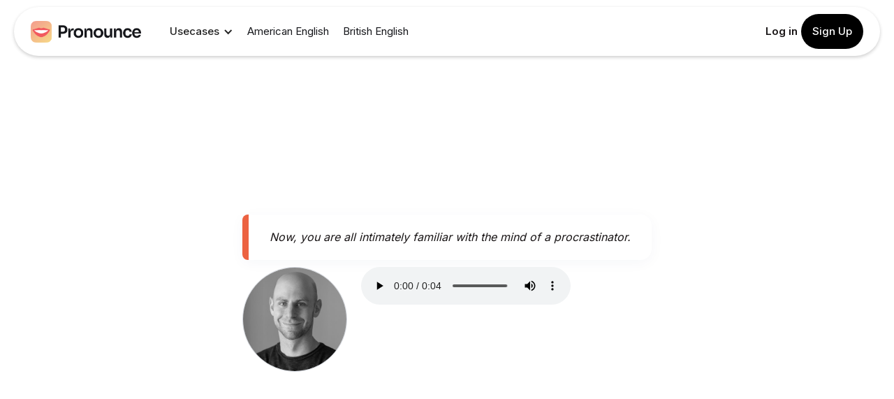

--- FILE ---
content_type: text/html; charset=utf-8
request_url: https://www.getpronounce.com/phrases/now-you-are-all-intimately-familiar-with-the-mind-of-a-procrastinator
body_size: 8870
content:
<!DOCTYPE html><!-- Last Published: Thu Oct 23 2025 19:15:53 GMT+0000 (Coordinated Universal Time) --><html data-wf-domain="www.getpronounce.com" data-wf-page="65ef7960b315b77809c12f84" data-wf-site="62978b08056c54a3d308f189" lang="en" data-wf-collection="65ef7960b315b77809c12eba" data-wf-item-slug="now-you-are-all-intimately-familiar-with-the-mind-of-a-procrastinator"><head><meta charset="utf-8"/><title>Adam Grant speech quote</title><link rel="alternate" hrefLang="x-default" href="https://www.getpronounce.com/phrases/now-you-are-all-intimately-familiar-with-the-mind-of-a-procrastinator"/><link rel="alternate" hrefLang="en" href="https://www.getpronounce.com/phrases/now-you-are-all-intimately-familiar-with-the-mind-of-a-procrastinator"/><link rel="alternate" hrefLang="es" href="https://www.getpronounce.com/es/phrases/now-you-are-all-intimately-familiar-with-the-mind-of-a-procrastinator"/><link rel="alternate" hrefLang="pt" href="https://www.getpronounce.com/pt/phrases/now-you-are-all-intimately-familiar-with-the-mind-of-a-procrastinator"/><meta content="Now, you are all intimately familiar with the mind of a procrastinator." name="description"/><meta content="Adam Grant speech quote" property="og:title"/><meta content="Now, you are all intimately familiar with the mind of a procrastinator." property="og:description"/><meta content="https://cdn.prod.website-files.com/62978b09056c54c78008f1b4/6317d3e84fbbbf3f0ab92972_AdamGRrant_square400x400.jpeg" property="og:image"/><meta content="Adam Grant speech quote" property="twitter:title"/><meta content="Now, you are all intimately familiar with the mind of a procrastinator." property="twitter:description"/><meta content="https://cdn.prod.website-files.com/62978b09056c54c78008f1b4/6317d3e84fbbbf3f0ab92972_AdamGRrant_square400x400.jpeg" property="twitter:image"/><meta property="og:type" content="website"/><meta content="summary_large_image" name="twitter:card"/><meta content="width=device-width, initial-scale=1" name="viewport"/><meta content="z_s-1au0b-UrZ5aYfz0MLVqu8uedGiWdKjo9zlxHdhU" name="google-site-verification"/><link href="https://cdn.prod.website-files.com/62978b08056c54a3d308f189/css/pronounce.webflow.shared.56815d8a2.min.css" rel="stylesheet" type="text/css"/><link href="https://fonts.googleapis.com" rel="preconnect"/><link href="https://fonts.gstatic.com" rel="preconnect" crossorigin="anonymous"/><script src="https://ajax.googleapis.com/ajax/libs/webfont/1.6.26/webfont.js" type="text/javascript"></script><script type="text/javascript">WebFont.load({  google: {    families: ["Droid Serif:400,400italic,700,700italic","Inter:100,200,300,regular,500,600,700,800,900","Hedvig Letters Serif:regular"]  }});</script><script type="text/javascript">!function(o,c){var n=c.documentElement,t=" w-mod-";n.className+=t+"js",("ontouchstart"in o||o.DocumentTouch&&c instanceof DocumentTouch)&&(n.className+=t+"touch")}(window,document);</script><link href="https://cdn.prod.website-files.com/62978b08056c54a3d308f189/67c7580ce4557438e4a86a61_Pronounce%20Favicon%2032x32.png" rel="shortcut icon" type="image/x-icon"/><link href="https://cdn.prod.website-files.com/62978b08056c54a3d308f189/67c758435a73b9651b273714_Pronounce%20Favicon%20256x256.png" rel="apple-touch-icon"/><link href="https://www.getpronounce.com/phrases/now-you-are-all-intimately-familiar-with-the-mind-of-a-procrastinator" rel="canonical"/><script async="" src="https://www.googletagmanager.com/gtag/js?id=G-DFB82FBH65"></script><script type="text/javascript">window.dataLayer = window.dataLayer || [];function gtag(){dataLayer.push(arguments);}gtag('set', 'developer_id.dZGVlNj', true);gtag('js', new Date());gtag('config', 'G-DFB82FBH65');</script><script type="text/javascript">!function(f,b,e,v,n,t,s){if(f.fbq)return;n=f.fbq=function(){n.callMethod?n.callMethod.apply(n,arguments):n.queue.push(arguments)};if(!f._fbq)f._fbq=n;n.push=n;n.loaded=!0;n.version='2.0';n.agent='plwebflow';n.queue=[];t=b.createElement(e);t.async=!0;t.src=v;s=b.getElementsByTagName(e)[0];s.parentNode.insertBefore(t,s)}(window,document,'script','https://connect.facebook.net/en_US/fbevents.js');fbq('init', '330100505982937');fbq('track', 'PageView');</script><script src="https://www.dwin1.com/86915.js" type="text/javascript" defer="defer"></script>

<!-- Google tag (gtag.js) -->
<script async src="https://www.googletagmanager.com/gtag/js?id=AW-10939618429"></script>
<script>
  window.dataLayer = window.dataLayer || [];
  function gtag(){dataLayer.push(arguments);}
  gtag('js', new Date());

  gtag('config', 'AW-10939618429');
</script>

<script
  type="text/javascript"
  src="https://app.termly.io/resource-blocker/ed9fc7d7-057d-469b-b592-5ee1ac955154?autoBlock=off"
></script><script type="text/javascript">window.__WEBFLOW_CURRENCY_SETTINGS = {"currencyCode":"USD","symbol":"$","decimal":".","fractionDigits":2,"group":",","template":"{{wf {\"path\":\"symbol\",\"type\":\"PlainText\"} }} {{wf {\"path\":\"amount\",\"type\":\"CommercePrice\"} }} {{wf {\"path\":\"currencyCode\",\"type\":\"PlainText\"} }}","hideDecimalForWholeNumbers":false};</script></head><body><div data-animation="default" data-collapse="medium" data-duration="400" data-easing="ease" data-easing2="ease" data-no-scroll="1" role="banner" class="navbar w-nav"><div class="div-block-69"><div class="div-block-70"><a href="/" class="link-block-10 w-inline-block"><img src="https://cdn.prod.website-files.com/62978b08056c54a3d308f189/67c754387e414781324fcb0d_Pronounce%20Logo%202x.png" loading="lazy" sizes="(max-width: 557px) 100vw, 557px" srcset="https://cdn.prod.website-files.com/62978b08056c54a3d308f189/67c754387e414781324fcb0d_Pronounce%20Logo%202x-p-500.png 500w, https://cdn.prod.website-files.com/62978b08056c54a3d308f189/67c754387e414781324fcb0d_Pronounce%20Logo%202x.png 557w" alt="Pronounce AI Logo" class="image-18"/></a><div data-hover="false" data-delay="0" class="dropdown-3 w-dropdown"><div class="w-dropdown-toggle"><div class="w-icon-dropdown-toggle"></div><div>Usecases</div></div><nav class="dropdown-list-2 w-dropdown-list"><div class="dropdown-pd pd-48px"><div class="w-layout-grid grid-2-columns dropdown-grid"><div><div class="w-layout-grid grid-1-column gap-row-32px"><a href="/professionals-executives" class="flex-horizontal dropdown-link-wrapper w-inline-block"><img src="https://cdn.prod.website-files.com/62978b08056c54a3d308f189/659f007f804efb74a1770857_Group%20313133792%20(1).webp" alt="" class="square-icon dropdown-icon"/><div class="div-block-76"><div class="text-200 bold color-neutral-800 mg-bottom-8px">Professionals &amp; Executives</div><p class="mg-bottom-0">Receive instant feedback and multiple drills to master speaking</p></div></a><a href="/educators-online-tutors" class="flex-horizontal dropdown-link-wrapper w-inline-block"><img src="https://cdn.prod.website-files.com/62978b08056c54a3d308f189/658c50df31b46a0415ca2cae_Group.webp" alt="people icon" class="square-icon dropdown-icon"/><div class="div-block-76"><div class="text-200 bold color-neutral-800 mg-bottom-8px">Educators &amp; Online Tutors</div><p class="mg-bottom-0">Understand each client&#x27;s specific daily communication challenges</p></div></a><a href="/leadership" class="flex-horizontal dropdown-link-wrapper w-inline-block"><img src="https://cdn.prod.website-files.com/62978b08056c54a3d308f189/658c501a157481a90650ddb2_2.svg" alt="2-way conversation icon" class="square-icon dropdown-icon"/><div class="div-block-76"><div class="text-200 bold color-neutral-800 mg-bottom-8px">Leadership</div><p class="mg-bottom-0">Keep yourself and your teams closely connected</p></div></a></div></div><div class="div-block-136"><div class="w-layout-grid grid-1-column gap-row-32px"><a href="/ai-powered-speech-feedback" class="flex-horizontal dropdown-link-wrapper w-inline-block"><img src="https://cdn.prod.website-files.com/62978b08056c54a3d308f189/659f007f804efb74a1770857_Group%20313133792%20(1).webp" alt="" class="square-icon dropdown-icon"/><div class="div-block-76"><div class="text-200 bold color-neutral-800 mg-bottom-8px">AI Powered Speech Feedback</div><p class="mg-bottom-0">Receive instant feedback and multiple drills using conversational intelligence</p></div></a><a href="/english-speaking-partner" class="flex-horizontal dropdown-link-wrapper w-inline-block"><img src="https://cdn.prod.website-files.com/62978b08056c54a3d308f189/658c50df31b46a0415ca2cae_Group.webp" alt="people icon" class="square-icon dropdown-icon"/><div class="div-block-76"><div class="text-200 bold color-neutral-800 mg-bottom-8px">English Speaking Partner</div><p class="mg-bottom-0">Build a coherent and comprehensive conversation on any topic with AI</p></div></a><a href="/confident-communication" class="flex-horizontal dropdown-link-wrapper w-inline-block"><img src="https://cdn.prod.website-files.com/62978b08056c54a3d308f189/658c501a157481a90650ddb2_2.svg" alt="2-way conversation icon" class="square-icon dropdown-icon"/><div class="div-block-76"><div class="text-200 bold color-neutral-800 mg-bottom-8px">Confident Communication</div><p class="mg-bottom-0">Learn better ways to express your thoughts and ideas</p></div></a></div></div><div><div class="w-layout-grid grid-1-column gap-row-32px"><a href="/language-learners" class="flex-horizontal dropdown-link-wrapper w-inline-block"><img src="https://cdn.prod.website-files.com/62978b08056c54a3d308f189/658c50ff352ec288381eff97_3.svg" alt="a magic click
" class="square-icon dropdown-icon"/><div><div class="text-200 bold color-neutral-800 mg-bottom-8px">Language Learners</div><p class="mg-bottom-0">Learn smarter with feedback on grammar and pronunciation</p></div></a><a href="/creators-journalists" class="flex-horizontal dropdown-link-wrapper w-inline-block"><img src="https://cdn.prod.website-files.com/62978b08056c54a3d308f189/658c511deb231c5e673aad03_4.svg" alt="a bookmark" class="square-icon dropdown-icon"/><div><div class="text-200 bold color-neutral-800 mg-bottom-8px">Creators &amp; Journalists</div><p class="mg-bottom-0">Ensure your speech is clear and sound</p></div></a><a href="/speech-therapy-research" class="flex-horizontal dropdown-link-wrapper w-inline-block"><img src="https://cdn.prod.website-files.com/62978b08056c54a3d308f189/658c51496113dae068dd7c99_5.svg" alt="a heart" class="square-icon dropdown-icon"/><div class="div-block-78"><div class="text-200 bold color-neutral-800 mg-bottom-8px">Speech Therapists &amp; Researchers</div><p class="mg-bottom-0">Track the progress of therapy clients</p></div></a></div></div><div class="div-block-137"><div class="w-layout-grid grid-1-column gap-row-32px"><a href="#" class="flex-horizontal dropdown-link-wrapper w-inline-block"><img src="https://cdn.prod.website-files.com/62978b08056c54a3d308f189/658c50ff352ec288381eff97_3.svg" alt="a magic click
" class="square-icon dropdown-icon"/><div><div class="text-200 bold color-neutral-800 mg-bottom-8px">Pronunciation</div><p class="mg-bottom-0">Find and fix mispronunciations in any conversation</p></div></a><a href="#" class="flex-horizontal dropdown-link-wrapper w-inline-block"><img src="https://cdn.prod.website-files.com/62978b08056c54a3d308f189/658c511deb231c5e673aad03_4.svg" alt="a bookmark" class="square-icon dropdown-icon"/><div><div class="text-200 bold color-neutral-800 mg-bottom-8px">Vocabulary</div><p class="mg-bottom-0">Easily add words and phrases to practice</p></div></a><a href="#" class="flex-horizontal dropdown-link-wrapper w-inline-block"><img src="https://cdn.prod.website-files.com/62978b08056c54a3d308f189/658c51496113dae068dd7c99_5.svg" alt="a heart" class="square-icon dropdown-icon"/><div class="div-block-78"><div class="text-200 bold color-neutral-800 mg-bottom-8px">Record &amp; Get Feedback</div><div class="div-block-77"><img src="https://cdn.prod.website-files.com/62978b08056c54a3d308f189/658c518377289556c2c164cc_Group%20313133781.svg" loading="lazy" alt="Zoom logo" class="image-23"/><img src="https://cdn.prod.website-files.com/62978b08056c54a3d308f189/658c524546482d0685818709_Group%20313133782.svg" loading="lazy" alt="Gmeet logo"/><img src="https://cdn.prod.website-files.com/62978b08056c54a3d308f189/658c54ae48c2232a04ee63c3_Group%20313133783.webp" loading="lazy" alt="Skype logo" class="image-25"/></div></div></a></div></div></div></div></nav></div><a href="/american-english" class="link-block-7 hide-header-link w-inline-block"><div class="text-block-42">American English</div></a><a href="/british-english" class="link-block-7 w-inline-block"><div class="text-block-42">British English</div></a></div><div class="div-block-71"><div class="div-block-48 header"><div class="div-block-50"><a browser="Chrome" href="https://chromewebstore.google.com/detail/pronounce-speech-and-pron/fbjmlmabammiejnfkmgjhdcnjdahblaj" target="_blank" class="button-4 gmeet w-button">Gmeet</a><div browser="Chrome" system="Windows" class="div-block-72"></div><a system="Windows" href="https://apps.microsoft.com/detail/XPFCCCC2FLBKSB?hl=en-US&amp;gl=US" target="_blank" class="button-4 w-button">Windows</a><a href="https://app.getpronounce.com/login" class="link-block-34 w-inline-block"><div>Log in</div></a><a href="https://app.getpronounce.com/signup" class="button-6 w-button">Sign Up</a></div></div></div></div></div><div data-collapse="medium" data-animation="default" data-duration="400" data-easing="ease-out" data-easing2="ease-out" role="banner" class="navigation-mob w-nav"><div class="navigation-container-mob"><a href="/" class="w-nav-brand"><img src="https://cdn.prod.website-files.com/62978b08056c54a3d308f189/67c754387e414781324fcb0d_Pronounce%20Logo%202x.png" sizes="(max-width: 568px) 98vw, 557px" srcset="https://cdn.prod.website-files.com/62978b08056c54a3d308f189/67c754387e414781324fcb0d_Pronounce%20Logo%202x-p-500.png 500w, https://cdn.prod.website-files.com/62978b08056c54a3d308f189/67c754387e414781324fcb0d_Pronounce%20Logo%202x.png 557w" alt="Pronounce AI Logo" class="flowbase-logo"/></a><div class="div-block-79"><div class="menu-mob w-nav-button"><img src="https://cdn.prod.website-files.com/62978b08056c54a3d308f189/658c5969864614d79ea5e8a8_7.webp" loading="lazy" alt="a burger menu
" class="image-26"/></div></div><nav role="navigation" class="mobile-nav w-nav-menu"><div class="div-block-80"><div data-hover="false" data-delay="0" class="dropdown-2 w-dropdown"><div class="dropdown-toggle-2 w-dropdown-toggle"><div class="w-icon-dropdown-toggle"></div><div class="text-block-44">Usecases</div></div><nav class="dropdown-list-2 w-dropdown-list"><div class="dropdown-pd pd-48px"><div class="w-layout-grid grid-2-columns dropdown-grid"><div><div class="w-layout-grid grid-1-column gap-row-32px"><a href="/professionals-executives" class="flex-horizontal dropdown-link-wrapper w-inline-block"><img src="https://cdn.prod.website-files.com/62978b08056c54a3d308f189/659f007f804efb74a1770857_Group%20313133792%20(1).webp" alt="" class="square-icon dropdown-icon"/><div class="div-block-76"><div class="text-200 bold color-neutral-800 mg-bottom-8px">Professionals &amp; Executives</div><p class="mg-bottom-0">Receive instant feedback and multiple drills to master speaking</p></div></a><a href="/educators-online-tutors" class="flex-horizontal dropdown-link-wrapper w-inline-block"><img src="https://cdn.prod.website-files.com/62978b08056c54a3d308f189/658c50df31b46a0415ca2cae_Group.webp" alt="people icon" class="square-icon dropdown-icon"/><div class="div-block-76"><div class="text-200 bold color-neutral-800 mg-bottom-8px">Educators &amp; Online Tutors</div><p class="mg-bottom-0">Understand each client&#x27;s specific daily communication challenges</p></div></a><a href="/leadership" class="flex-horizontal dropdown-link-wrapper w-inline-block"><img src="https://cdn.prod.website-files.com/62978b08056c54a3d308f189/658c501a157481a90650ddb2_2.svg" alt="2-way conversation icon" class="square-icon dropdown-icon"/><div class="div-block-76"><div class="text-200 bold color-neutral-800 mg-bottom-8px">Leadership</div><p class="mg-bottom-0">Keep yourself and your teams closely connected</p></div></a></div></div><div><div class="w-layout-grid grid-1-column gap-row-32px"><a href="/language-learners" class="flex-horizontal dropdown-link-wrapper w-inline-block"><img src="https://cdn.prod.website-files.com/62978b08056c54a3d308f189/658c50ff352ec288381eff97_3.svg" alt="a magic click
" class="square-icon dropdown-icon"/><div><div class="text-200 bold color-neutral-800 mg-bottom-8px">Language Learners</div><p class="mg-bottom-0">Learn smarter with feedback on pronunciation and grammar</p></div></a><a href="/creators-journalists" class="flex-horizontal dropdown-link-wrapper w-inline-block"><img src="https://cdn.prod.website-files.com/62978b08056c54a3d308f189/658c511deb231c5e673aad03_4.svg" alt="a bookmark" class="square-icon dropdown-icon"/><div><div class="text-200 bold color-neutral-800 mg-bottom-8px">Creators &amp; Journalists</div><p class="mg-bottom-0">Ensure your speech is clear and sound</p></div></a><a href="/speech-therapy-research" class="flex-horizontal dropdown-link-wrapper w-inline-block"><img src="https://cdn.prod.website-files.com/62978b08056c54a3d308f189/658c51496113dae068dd7c99_5.svg" alt="a heart" class="square-icon dropdown-icon"/><div class="div-block-78"><div class="text-200 bold color-neutral-800 mg-bottom-8px">Speech Therapists &amp; Researchers</div><p class="mg-bottom-0">Track the progress of therapy clients</p><div class="div-block-77"><img src="https://cdn.prod.website-files.com/62978b08056c54a3d308f189/658c518377289556c2c164cc_Group%20313133781.svg" loading="lazy" alt="Zoom logo" class="image-23"/><img src="https://cdn.prod.website-files.com/62978b08056c54a3d308f189/658c524546482d0685818709_Group%20313133782.svg" loading="lazy" alt="Gmeet logo"/><img src="https://cdn.prod.website-files.com/62978b08056c54a3d308f189/658c54ae48c2232a04ee63c3_Group%20313133783.webp" loading="lazy" alt="Skype logo" class="image-25"/></div></div></a></div></div></div></div></nav></div><a href="/american-english" class="mobile-nav-link w-nav-link">American English</a><a href="/british-english" class="mobile-nav-link w-nav-link">British English</a><a href="/pronounce-pricing" class="mobile-nav-link w-nav-link">Free &amp; Premium Plans</a><a href="/affiliates" class="mobile-nav-link w-nav-link">Referral Program</a><a href="https://app.getpronounce.com/signup" class="mobile-nav-link w-nav-link">Sign Up</a><a href="https://app.getpronounce.com/login" class="mobile-nav-link w-nav-link">Log In</a></div></nav></div></div><section class="section author-header"><div data-w-id="41f92dd6-31ec-64cd-43b0-2afe981c581e" style="-webkit-transform:translate3d(0, 0, 0) scale3d(0.9, 0.9, 1) rotateX(0) rotateY(0) rotateZ(0) skew(0, 0);-moz-transform:translate3d(0, 0, 0) scale3d(0.9, 0.9, 1) rotateX(0) rotateY(0) rotateZ(0) skew(0, 0);-ms-transform:translate3d(0, 0, 0) scale3d(0.9, 0.9, 1) rotateX(0) rotateY(0) rotateZ(0) skew(0, 0);transform:translate3d(0, 0, 0) scale3d(0.9, 0.9, 1) rotateX(0) rotateY(0) rotateZ(0) skew(0, 0);opacity:0" class="container-medium-791px author-header-quote"><a href="/speaker/adam-grant" target="_blank" class="w-inline-block"><h1 class="title author-quote-tag">Adam Grant</h1></a><p class="paragraph careers-hero">Lorem ipsum dolor sit amet consectetur adipiscing elit aliquam lorem amet eget in netus laoreet elementum nulla dictum aam odio varius <span class="text-no-wrap">et purus.</span></p></div></section><div class="author-quote"><div class="div-block-2"><a href="/speaker/adam-grant" class="w-inline-block"></a><div class="card-integration-content"><blockquote class="block-quote-2">Now, you are all intimately familiar with the mind of a procrastinator.</blockquote><div class="w-layout-hflex flex-block-13"><img src="https://cdn.prod.website-files.com/62978b09056c54c78008f1b4/6317d3e84fbbbf3f0ab92972_AdamGRrant_square400x400.jpeg" loading="eager" alt="Adam Grant" class="image author-icon"/><div class="ember-player w-embed"><a href="#" name="phrase" class="text-medium hoveroff" id="link_sound_now-you-are-all-intimately-familiar-with-the-mind-of-a-procrastinator">
</a>
<audio id="player_sound_now-you-are-all-intimately-familiar-with-the-mind-of-a-procrastinator" controls preload="auto">
  <source src="https://pronounce-tube-public-prod.s3.amazonaws.com/aws-tmp-16581614596912504372_cut_108.58_113.54.mp3"></source>
</audio></div></div></div></div></div><div class="container-default w-container"></div><div><div class="container-medium-621px home-features"><h2 data-w-id="4fb4822c-3271-671b-a4b1-724444da8dad" style="-webkit-transform:translate3d(0, 0, 0) scale3d(0.9, 0.9, 1) rotateX(0) rotateY(0) rotateZ(0) skew(0, 0);-moz-transform:translate3d(0, 0, 0) scale3d(0.9, 0.9, 1) rotateX(0) rotateY(0) rotateZ(0) skew(0, 0);-ms-transform:translate3d(0, 0, 0) scale3d(0.9, 0.9, 1) rotateX(0) rotateY(0) rotateZ(0) skew(0, 0);transform:translate3d(0, 0, 0) scale3d(0.9, 0.9, 1) rotateX(0) rotateY(0) rotateZ(0) skew(0, 0);opacity:0" class="title home-features">Do you want to <span class="text-accent">speak better?</span></h2></div><div data-w-id="952451c3-f42c-fcda-0f53-b815d5498936" style="-webkit-transform:translate3d(0, 20px, 0) scale3d(1, 1, 1) rotateX(0) rotateY(0) rotateZ(0) skew(0, 0);-moz-transform:translate3d(0, 20px, 0) scale3d(1, 1, 1) rotateX(0) rotateY(0) rotateZ(0) skew(0, 0);-ms-transform:translate3d(0, 20px, 0) scale3d(1, 1, 1) rotateX(0) rotateY(0) rotateZ(0) skew(0, 0);transform:translate3d(0, 20px, 0) scale3d(1, 1, 1) rotateX(0) rotateY(0) rotateZ(0) skew(0, 0);opacity:0" class="features-main-content"><div class="split-content features-services-images-wrapper"><img src="https://cdn.prod.website-files.com/62978b08056c54a3d308f189/6740cfb08ef1716ae88b6c3a_3%20(1).webp" loading="eager" sizes="(max-width: 991px) 100vw, 847px" srcset="https://cdn.prod.website-files.com/62978b08056c54a3d308f189/6740cfb08ef1716ae88b6c3a_3%20(1)-p-500.webp 500w, https://cdn.prod.website-files.com/62978b08056c54a3d308f189/6740cfb08ef1716ae88b6c3a_3%20(1)-p-800.webp 800w, https://cdn.prod.website-files.com/62978b08056c54a3d308f189/6740cfb08ef1716ae88b6c3a_3%20(1).webp 976w" alt="Promote Pronounce AI" class="image features-services-1"/><img src="https://cdn.prod.website-files.com/62978b08056c54a3d308f189/62b4fffd4bf6244d3b82067f_Group%2042556.webp" loading="eager" sizes="(max-width: 744px) 100vw, 744px" srcset="https://cdn.prod.website-files.com/62978b08056c54a3d308f189/62b4fffd4bf6244d3b82067f_Group%2042556-p-500.webp 500w, https://cdn.prod.website-files.com/62978b08056c54a3d308f189/62b4fffd4bf6244d3b82067f_Group%2042556.webp 744w" alt="Pronounce records conversations - Pronunciation Improvement - Pronounce - Check English Speech" class="image features-services-2"/><img src="https://cdn.prod.website-files.com/62978b08056c54a3d308f189/62978b09056c54edb608f318_image-3-services-features-saaslify-template.svg" loading="eager" alt="Stars - Pronunciation Improvement - Pronounce - Check English Speech" class="image features-services-3"/></div><div class="split-content features-services-content"><h2><strong>Speak better today with Pronounce AI </strong></h2><h3 class="title features-main-content-title">Conversational English lessons to improve your pronunciation, grammar, and vocabulary</h3><a href="https://app.getpronounce.com/signup" class="button-primary w-button">Get Started</a></div><div class="bg features-main-content-bg"></div></div></div><div class="container-default w-container"><div data-w-id="926a1a2b-15d6-de4d-f91d-09e10172983c" style="-webkit-transform:translate3d(0, 20px, 0) scale3d(1, 1, 1) rotateX(0) rotateY(0) rotateZ(0) skew(0, 0);-moz-transform:translate3d(0, 20px, 0) scale3d(1, 1, 1) rotateX(0) rotateY(0) rotateZ(0) skew(0, 0);-ms-transform:translate3d(0, 20px, 0) scale3d(1, 1, 1) rotateX(0) rotateY(0) rotateZ(0) skew(0, 0);transform:translate3d(0, 20px, 0) scale3d(1, 1, 1) rotateX(0) rotateY(0) rotateZ(0) skew(0, 0);opacity:0" class="content-top blog-section"><div class="split-content blog-section-content-top-left"><h2 class="title blog-section">Read latest <span class="text-accent">articles</span></h2></div></div><div data-w-id="926a1a2b-15d6-de4d-f91d-09e101729845" style="-webkit-transform:translate3d(0, 20px, 0) scale3d(1, 1, 1) rotateX(0) rotateY(0) rotateZ(0) skew(0, 0);-moz-transform:translate3d(0, 20px, 0) scale3d(1, 1, 1) rotateX(0) rotateY(0) rotateZ(0) skew(0, 0);-ms-transform:translate3d(0, 20px, 0) scale3d(1, 1, 1) rotateX(0) rotateY(0) rotateZ(0) skew(0, 0);transform:translate3d(0, 20px, 0) scale3d(1, 1, 1) rotateX(0) rotateY(0) rotateZ(0) skew(0, 0);opacity:0" class="w-dyn-list"><div role="list" class="blog-grid w-dyn-items"><div role="listitem" class="post-item w-dyn-item"><a href="/blog/agentic-ai-language-learning-trends-2026-pronunciation-practice" class="card post-item-card w-inline-block"><div class="image-wrapper post-item-image"><img src="https://cdn.prod.website-files.com/62978b09056c54c78008f1b4/6908ffea51951a159c8d7a2c_ChatGPT%20Image%20Nov%203%2C%202025%2C%2001_16_37%20PM.png" loading="eager" alt="Agentic AI: Top Language Learning Trends for 2026 That Will Transform Pronunciation Practice" class="image post-item-image"/></div><div class="post-item-content"><div class="post-item-content-top"><h3 class="title post-item-title">Agentic AI: Top Language Learning Trends for 2026 That Will Transform Pronunciation Practice</h3><p class="paragraph post-item-paragraph">Agentic AI: Smart accent coaches and immersive practice will transform pronunciation by 2026.</p></div><div class="post-item-content-bottom"><div class="item-link-wrapper post-item"><img src="https://cdn.prod.website-files.com/62978b08056c54a3d308f189/689134e046d21e0e82c5f6fc_chevron.forward.svg" loading="lazy" alt="" class="article-forward"/></div></div></div></a></div><div role="listitem" class="post-item w-dyn-item"><a href="/blog/how-ai-improves-spoken-english-the-research" class="card post-item-card w-inline-block"><div class="image-wrapper post-item-image"><img src="https://cdn.prod.website-files.com/62978b09056c54c78008f1b4/68d325c509883c98ad61a306_ChatGPT%20Image%20Sep%2023%2C%202025%2C%2003_41_54%20PM.png" loading="eager" alt="How AI Improves Spoken English: What the Research Shows" sizes="(max-width: 767px) 100vw, (max-width: 991px) 728px, 940px" srcset="https://cdn.prod.website-files.com/62978b09056c54c78008f1b4/68d325c509883c98ad61a306_ChatGPT%20Image%20Sep%2023%2C%202025%2C%2003_41_54%20PM-p-500.png 500w, https://cdn.prod.website-files.com/62978b09056c54c78008f1b4/68d325c509883c98ad61a306_ChatGPT%20Image%20Sep%2023%2C%202025%2C%2003_41_54%20PM-p-800.png 800w, https://cdn.prod.website-files.com/62978b09056c54c78008f1b4/68d325c509883c98ad61a306_ChatGPT%20Image%20Sep%2023%2C%202025%2C%2003_41_54%20PM-p-1080.png 1080w, https://cdn.prod.website-files.com/62978b09056c54c78008f1b4/68d325c509883c98ad61a306_ChatGPT%20Image%20Sep%2023%2C%202025%2C%2003_41_54%20PM.png 1536w" class="image post-item-image"/></div><div class="post-item-content"><div class="post-item-content-top"><h3 class="title post-item-title">How AI Improves Spoken English: What the Research Shows</h3><p class="paragraph post-item-paragraph">Studies find clear gains in pronunciation and confidence with AI practice. Learn what works.</p></div><div class="post-item-content-bottom"><div class="item-link-wrapper post-item"><img src="https://cdn.prod.website-files.com/62978b08056c54a3d308f189/689134e046d21e0e82c5f6fc_chevron.forward.svg" loading="lazy" alt="" class="article-forward"/></div></div></div></a></div></div></div><div class="split-content blog-section-content-top-right"><a href="/old-blog" class="button-secondary w-button">Browse all articles</a></div></div><section class="section spacers header"><div class="container-default footer-container w-container"><div class="gen-container-1"><div class="gen-wrap-1"><div class="gen-wrap-2"><div class="gen-wrap-6"><div class="gen-wrap-9"><div class="gen-text-1">Stay Connected</div></div><div class="gen-wrap-1-2"><a href="https://www.instagram.com/getpronouncehq/" target="_blank" class="w-inline-block"><img src="https://cdn.prod.website-files.com/62978b08056c54a3d308f189/658dbb0123ee3a3981398f51_Group%20313133785.webp" loading="lazy" alt="Instagtam logo" class="gen-icon-1"/></a><a href="https://www.linkedin.com/company/getpronounce" target="_blank" class="w-inline-block"><img src="https://cdn.prod.website-files.com/62978b08056c54a3d308f189/658dbb0123ee3a3981398f53_Frame%20313135719.webp" loading="lazy" alt="Linkedin logo" class="gen-icon-1"/></a><a href="https://twitter.com/PronounceHQ" target="_blank" class="w-inline-block"><img src="https://cdn.prod.website-files.com/62978b08056c54a3d308f189/658dbb0123ee3a3981398f55_Group%20313133786.webp" loading="lazy" alt="X logo" class="gen-icon-1"/></a><a href="https://www.facebook.com/getpronounceHQ" target="_blank" class="w-inline-block"><img src="https://cdn.prod.website-files.com/62978b08056c54a3d308f189/658dbb0123ee3a3981398f57_Group%20313133787.webp" loading="lazy" alt="a facebook logo" class="gen-icon-1"/></a></div></div><div class="gen-wrap-7"><div class="div-block-82"><div id="w-node-_0b2b3ce2-f9a4-1300-7f07-3d19053109ac-0531094b" class="gen-wrap-1-3"><h2 class="gen-heading-1">Products</h2><a href="/ai-powered-speech-feedback" class="gen-link-3">Instant AI speech feedback</a><a href="/english-speaking-partner" class="gen-link-3">English Speaking Partner</a><a href="https://chromewebstore.google.com/detail/pronounce-speech-and-pron/fbjmlmabammiejnfkmgjhdcnjdahblaj" class="gen-link-3">Speech Checker for Chrome</a><a href="https://apps.microsoft.com/detail/XPFCCCC2FLBKSB?hl=en-US&amp;gl=US" class="gen-link-3">Speech Checker for Windows</a><a href="https://www.getpronounce.com/blog/choosing-an-english-speaking-coach-pronounce-vs-italki" class="gen-link-3">Pronounce vs. italki</a><a href="https://www.getpronounce.com/blog/pronounce-vs-preply-a-detailed-comparison-for-non-native-english-speaking-professional" class="gen-link-3">Pronounce vs. Preply</a><a href="https://www.getpronounce.com/blog/comparing-pronounce-ai-rosetta-stone-and-pimsleur-which-language-learning-tool-is-right-for-you" class="gen-link-3">Pronounce vs. Rosetta Stone</a><a href="https://www.getpronounce.com/blog/comparing-pronounce-ai-rosetta-stone-and-pimsleur-which-language-learning-tool-is-right-for-you" class="gen-link-3">Pronounce vs. Pimsleur</a><a href="https://www.getpronounce.com/blog/pronounce-ai-vs-babbel-vs-duolingo-which-language-learning-tool-is-right-for-you" class="gen-link-3">Pronounce vs. Babbel</a><a href="https://www.getpronounce.com/blog/pronounce-ai-vs-babbel-vs-duolingo-which-language-learning-tool-is-right-for-you" class="gen-link-3">Pronounce vs. Duolingo</a><a href="https://www.getpronounce.com/blog/ai-chatbots-compared-chatgpt-claude-replika-and-pronounce-ai-for-better-communication" class="gen-link-3">Pronounce vs. ChatGPT</a><a href="https://www.getpronounce.com/blog/ai-chatbots-compared-chatgpt-claude-replika-and-pronounce-ai-for-better-communication" class="gen-link-3">Pronounce vs. Claude</a></div><div id="w-node-_0b2b3ce2-f9a4-1300-7f07-3d1905310961-0531094b" class="gen-wrap-1-3"><h2 class="gen-heading-1">Usecases</h2><a href="/professionals-executives" class="gen-link-3">Professionals &amp; Executives</a><a href="/leadership" class="gen-link-3">Leadership</a><a href="/language-learners" class="gen-link-3">Language Learners</a><a href="/educators-online-tutors" class="gen-link-3">Educators &amp; Online Tutors</a><a href="/speech-therapy-research" class="gen-link-3">Speech Therapy &amp; Research</a><a href="/creators-journalists" class="gen-link-3">Creators &amp; Journalists</a><a href="/run-your-business" class="gen-link-3">Business Owners</a><a href="/sales-career-growth" class="gen-link-3">Sales Career Growth</a><a href="/interview-communication" class="gen-link-3">Interview Communication</a><a href="/cambridge" class="gen-link-3">Cambridge speaking test</a><a href="/ielts" class="gen-link-3">IELTS speaking test</a><a href="/toefl" class="gen-link-3">TOEFL speaking test</a><a href="/pte-academic" class="gen-link-3">PTE Academic speaking test</a><a href="/oet" class="gen-link-3">OET speaking test</a></div><div id="w-node-_0b2b3ce2-f9a4-1300-7f07-3d190531098f-0531094b" class="gen-wrap-1-3"><h2 class="gen-heading-1">Resources</h2><a href="/idioms-examples" class="gen-link-3">Idioms Catalog</a><a href="/english-idioms" class="gen-link-3">Idioms Examples</a><a href="/english-conversation" class="gen-link-3">English Conversations</a><a href="/how-to-pronounce" class="gen-link-3">Hardest words to pronounce</a><a href="/pronounce-pricing" class="gen-link-3">Pricing</a><a href="/terms-of-service" class="gen-link-3">Terms &amp; Conditions</a><a href="/cookie-policy" class="gen-link-3">Cookie Policy</a><a href="/privacy" class="gen-link-3">Privacy Policy</a><a href="/dsar" class="gen-link-3">DSAR</a><a id="termly-display-preferences" href="#" class="gen-link-3 termly-display-preferences">Consent Preferences</a><a href="/affiliates" class="gen-link-3">Affiliate Program</a></div><div id="w-node-_0b2b3ce2-f9a4-1300-7f07-3d19053109e0-0531094b" class="gen-wrap-1-3"><h2 class="gen-heading-1">Articles</h2><div class="w-dyn-list"><div role="list" class="collection-list-3 w-dyn-items"><div role="listitem" class="w-dyn-item"><a href="/blog/how-ai-improves-spoken-english-the-research" class="gen-link-3">How AI Improves Spoken English: What the Research Shows</a></div><div role="listitem" class="w-dyn-item"><a href="/blog/say-the-right-words-a-quick-guide-to-empathy-in-the-office" class="gen-link-3">A Quick Guide to Empathy in the Office</a></div><div role="listitem" class="w-dyn-item"><a href="/blog/best-english-pronunciation-apps-2025" class="gen-link-3">Your Guide to Perfect English Pronunciation: The 10 Best Apps of 2025</a></div><div role="listitem" class="w-dyn-item"><a href="/blog/thanksgiving-messages-recipes-decorations-and-conversation-tips" class="gen-link-3">Thanksgiving Messages, Recipes, Decorations, and Conversation Tips</a></div><div role="listitem" class="w-dyn-item"><a href="/blog/where-can-i-check-my-pronunciation" class="gen-link-3">Where Can I Check My Pronunciation?</a></div><div role="listitem" class="w-dyn-item"><a href="/blog/how-can-non-native-speakers-improve-their-language-skills-for-podcasting" class="gen-link-3">How can non-native speakers improve their language skills for podcasting?</a></div><div role="listitem" class="w-dyn-item"><a href="/blog/paraphrasing-examples-for-better-communication" class="gen-link-3">Paraphrasing Examples for Better Communication</a></div><div role="listitem" class="w-dyn-item"><a href="/blog/why-speaking-is-an-essential-skill-in-2023" class="gen-link-3">Why speaking is an essential skill in 2024</a></div></div></div><a href="/blog" class="gen-link-3">All Articles</a></div></div></div></div><div class="gen-wrap-3"><div class="gen-wrap-4"><a href="#" class="gen-link-1">Made with ✨ around the 🌍 </a></div><div class="div-block-81"></div><div class="gen-wrap-5"><a href="#" class="gen-link-2">@ Pronounce Inc 2025</a></div></div></div></div></div></section><script src="https://d3e54v103j8qbb.cloudfront.net/js/jquery-3.5.1.min.dc5e7f18c8.js?site=62978b08056c54a3d308f189" type="text/javascript" integrity="sha256-9/aliU8dGd2tb6OSsuzixeV4y/faTqgFtohetphbbj0=" crossorigin="anonymous"></script><script src="https://cdn.prod.website-files.com/62978b08056c54a3d308f189/js/webflow.schunk.1a807f015b216e46.js" type="text/javascript"></script><script src="https://cdn.prod.website-files.com/62978b08056c54a3d308f189/js/webflow.schunk.5aeea8fbcf191ebe.js" type="text/javascript"></script><script src="https://cdn.prod.website-files.com/62978b08056c54a3d308f189/js/webflow.9f10798d.e2d30f71765bd4ba.js" type="text/javascript"></script><script>
  let allLinks = document.querySelectorAll('a');
  for (let i = 0; i < allLinks.length; i++) {
		let link = allLinks[i].getAttribute('href');
    allLinks[i].setAttribute('href', link + window.location.search)
  }
</script>

<script type="text/javascript">
_linkedin_partner_id = "6105684";
window._linkedin_data_partner_ids = window._linkedin_data_partner_ids || [];
window._linkedin_data_partner_ids.push(_linkedin_partner_id);
</script><script type="text/javascript">
(function(l) {
if (!l){window.lintrk = function(a,b){window.lintrk.q.push([a,b])};
window.lintrk.q=[]}
var s = document.getElementsByTagName("script")[0];
var b = document.createElement("script");
b.type = "text/javascript";b.async = true;
b.src = "https://snap.licdn.com/li.lms-analytics/insight.min.js";
s.parentNode.insertBefore(b, s);})(window.lintrk);
</script>
<noscript>
<img height="1" width="1" style="display:none;" alt="" src="https://px.ads.linkedin.com/collect/?pid=6105684&fmt=gif" />
</noscript><script type="text/javascript">
window.addEventListener && addEventListener('load', function(){
	var snds = document.getElementsByTagName('audio'), s = snds.length, so = {},
	slinks = document.getElementsByName('phrase');

	function playasound(e){
		if(so[this.id].playing){so[this.id].sound.pause(); so[this.id].sound.currentTime = 0; so[this.id].playing = false;}
		else {
			for(var s in so){
				if(so[s].playing){so[s].sound.pause(); so[s].sound.currentTime = 0; so[s].playing = false;}
			}
			so[this.id].sound.play(); so[this.id].playing = true;
		}
		e.preventDefault();
	}

	while(--s > -1){
		so[slinks[s].id] = {sound: snds[s], playing: false};
		slinks[s].addEventListener('click', playasound, false);
		(function(s){
			snds[s].addEventListener('ended', function(){so[slinks[s].id].playing = false;}, false);
		})(s);
	}
}, false);
</script> </body></html>

--- FILE ---
content_type: text/css
request_url: https://cdn.prod.website-files.com/62978b08056c54a3d308f189/css/pronounce.webflow.shared.56815d8a2.min.css
body_size: 61403
content:
html{-webkit-text-size-adjust:100%;-ms-text-size-adjust:100%;font-family:sans-serif}body{margin:0}article,aside,details,figcaption,figure,footer,header,hgroup,main,menu,nav,section,summary{display:block}audio,canvas,progress,video{vertical-align:baseline;display:inline-block}audio:not([controls]){height:0;display:none}[hidden],template{display:none}a{background-color:#0000}a:active,a:hover{outline:0}abbr[title]{border-bottom:1px dotted}b,strong{font-weight:700}dfn{font-style:italic}h1{margin:.67em 0;font-size:2em}mark{color:#000;background:#ff0}small{font-size:80%}sub,sup{vertical-align:baseline;font-size:75%;line-height:0;position:relative}sup{top:-.5em}sub{bottom:-.25em}img{border:0}svg:not(:root){overflow:hidden}hr{box-sizing:content-box;height:0}pre{overflow:auto}code,kbd,pre,samp{font-family:monospace;font-size:1em}button,input,optgroup,select,textarea{color:inherit;font:inherit;margin:0}button{overflow:visible}button,select{text-transform:none}button,html input[type=button],input[type=reset]{-webkit-appearance:button;cursor:pointer}button[disabled],html input[disabled]{cursor:default}button::-moz-focus-inner,input::-moz-focus-inner{border:0;padding:0}input{line-height:normal}input[type=checkbox],input[type=radio]{box-sizing:border-box;padding:0}input[type=number]::-webkit-inner-spin-button,input[type=number]::-webkit-outer-spin-button{height:auto}input[type=search]{-webkit-appearance:none}input[type=search]::-webkit-search-cancel-button,input[type=search]::-webkit-search-decoration{-webkit-appearance:none}legend{border:0;padding:0}textarea{overflow:auto}optgroup{font-weight:700}table{border-collapse:collapse;border-spacing:0}td,th{padding:0}@font-face{font-family:webflow-icons;src:url([data-uri])format("truetype");font-weight:400;font-style:normal}[class^=w-icon-],[class*=\ w-icon-]{speak:none;font-variant:normal;text-transform:none;-webkit-font-smoothing:antialiased;-moz-osx-font-smoothing:grayscale;font-style:normal;font-weight:400;line-height:1;font-family:webflow-icons!important}.w-icon-slider-right:before{content:""}.w-icon-slider-left:before{content:""}.w-icon-nav-menu:before{content:""}.w-icon-arrow-down:before,.w-icon-dropdown-toggle:before{content:""}.w-icon-file-upload-remove:before{content:""}.w-icon-file-upload-icon:before{content:""}*{box-sizing:border-box}html{height:100%}body{color:#333;background-color:#fff;min-height:100%;margin:0;font-family:Arial,sans-serif;font-size:14px;line-height:20px}img{vertical-align:middle;max-width:100%;display:inline-block}html.w-mod-touch *{background-attachment:scroll!important}.w-block{display:block}.w-inline-block{max-width:100%;display:inline-block}.w-clearfix:before,.w-clearfix:after{content:" ";grid-area:1/1/2/2;display:table}.w-clearfix:after{clear:both}.w-hidden{display:none}.w-button{color:#fff;line-height:inherit;cursor:pointer;background-color:#3898ec;border:0;border-radius:0;padding:9px 15px;text-decoration:none;display:inline-block}input.w-button{-webkit-appearance:button}html[data-w-dynpage] [data-w-cloak]{color:#0000!important}.w-code-block{margin:unset}pre.w-code-block code{all:inherit}.w-optimization{display:contents}.w-webflow-badge,.w-webflow-badge>img{box-sizing:unset;width:unset;height:unset;max-height:unset;max-width:unset;min-height:unset;min-width:unset;margin:unset;padding:unset;float:unset;clear:unset;border:unset;border-radius:unset;background:unset;background-image:unset;background-position:unset;background-size:unset;background-repeat:unset;background-origin:unset;background-clip:unset;background-attachment:unset;background-color:unset;box-shadow:unset;transform:unset;direction:unset;font-family:unset;font-weight:unset;color:unset;font-size:unset;line-height:unset;font-style:unset;font-variant:unset;text-align:unset;letter-spacing:unset;-webkit-text-decoration:unset;text-decoration:unset;text-indent:unset;text-transform:unset;list-style-type:unset;text-shadow:unset;vertical-align:unset;cursor:unset;white-space:unset;word-break:unset;word-spacing:unset;word-wrap:unset;transition:unset}.w-webflow-badge{white-space:nowrap;cursor:pointer;box-shadow:0 0 0 1px #0000001a,0 1px 3px #0000001a;visibility:visible!important;opacity:1!important;z-index:2147483647!important;color:#aaadb0!important;overflow:unset!important;background-color:#fff!important;border-radius:3px!important;width:auto!important;height:auto!important;margin:0!important;padding:6px!important;font-size:12px!important;line-height:14px!important;text-decoration:none!important;display:inline-block!important;position:fixed!important;inset:auto 12px 12px auto!important;transform:none!important}.w-webflow-badge>img{position:unset;visibility:unset!important;opacity:1!important;vertical-align:middle!important;display:inline-block!important}h1,h2,h3,h4,h5,h6{margin-bottom:10px;font-weight:700}h1{margin-top:20px;font-size:38px;line-height:44px}h2{margin-top:20px;font-size:32px;line-height:36px}h3{margin-top:20px;font-size:24px;line-height:30px}h4{margin-top:10px;font-size:18px;line-height:24px}h5{margin-top:10px;font-size:14px;line-height:20px}h6{margin-top:10px;font-size:12px;line-height:18px}p{margin-top:0;margin-bottom:10px}blockquote{border-left:5px solid #e2e2e2;margin:0 0 10px;padding:10px 20px;font-size:18px;line-height:22px}figure{margin:0 0 10px}ul,ol{margin-top:0;margin-bottom:10px;padding-left:40px}.w-list-unstyled{padding-left:0;list-style:none}.w-embed:before,.w-embed:after{content:" ";grid-area:1/1/2/2;display:table}.w-embed:after{clear:both}.w-video{width:100%;padding:0;position:relative}.w-video iframe,.w-video object,.w-video embed{border:none;width:100%;height:100%;position:absolute;top:0;left:0}fieldset{border:0;margin:0;padding:0}button,[type=button],[type=reset]{cursor:pointer;-webkit-appearance:button;border:0}.w-form{margin:0 0 15px}.w-form-done{text-align:center;background-color:#ddd;padding:20px;display:none}.w-form-fail{background-color:#ffdede;margin-top:10px;padding:10px;display:none}label{margin-bottom:5px;font-weight:700;display:block}.w-input,.w-select{color:#333;vertical-align:middle;background-color:#fff;border:1px solid #ccc;width:100%;height:38px;margin-bottom:10px;padding:8px 12px;font-size:14px;line-height:1.42857;display:block}.w-input::placeholder,.w-select::placeholder{color:#999}.w-input:focus,.w-select:focus{border-color:#3898ec;outline:0}.w-input[disabled],.w-select[disabled],.w-input[readonly],.w-select[readonly],fieldset[disabled] .w-input,fieldset[disabled] .w-select{cursor:not-allowed}.w-input[disabled]:not(.w-input-disabled),.w-select[disabled]:not(.w-input-disabled),.w-input[readonly],.w-select[readonly],fieldset[disabled]:not(.w-input-disabled) .w-input,fieldset[disabled]:not(.w-input-disabled) .w-select{background-color:#eee}textarea.w-input,textarea.w-select{height:auto}.w-select{background-color:#f3f3f3}.w-select[multiple]{height:auto}.w-form-label{cursor:pointer;margin-bottom:0;font-weight:400;display:inline-block}.w-radio{margin-bottom:5px;padding-left:20px;display:block}.w-radio:before,.w-radio:after{content:" ";grid-area:1/1/2/2;display:table}.w-radio:after{clear:both}.w-radio-input{float:left;margin:3px 0 0 -20px;line-height:normal}.w-file-upload{margin-bottom:10px;display:block}.w-file-upload-input{opacity:0;z-index:-100;width:.1px;height:.1px;position:absolute;overflow:hidden}.w-file-upload-default,.w-file-upload-uploading,.w-file-upload-success{color:#333;display:inline-block}.w-file-upload-error{margin-top:10px;display:block}.w-file-upload-default.w-hidden,.w-file-upload-uploading.w-hidden,.w-file-upload-error.w-hidden,.w-file-upload-success.w-hidden{display:none}.w-file-upload-uploading-btn{cursor:pointer;background-color:#fafafa;border:1px solid #ccc;margin:0;padding:8px 12px;font-size:14px;font-weight:400;display:flex}.w-file-upload-file{background-color:#fafafa;border:1px solid #ccc;flex-grow:1;justify-content:space-between;margin:0;padding:8px 9px 8px 11px;display:flex}.w-file-upload-file-name{font-size:14px;font-weight:400;display:block}.w-file-remove-link{cursor:pointer;width:auto;height:auto;margin-top:3px;margin-left:10px;padding:3px;display:block}.w-icon-file-upload-remove{margin:auto;font-size:10px}.w-file-upload-error-msg{color:#ea384c;padding:2px 0;display:inline-block}.w-file-upload-info{padding:0 12px;line-height:38px;display:inline-block}.w-file-upload-label{cursor:pointer;background-color:#fafafa;border:1px solid #ccc;margin:0;padding:8px 12px;font-size:14px;font-weight:400;display:inline-block}.w-icon-file-upload-icon,.w-icon-file-upload-uploading{width:20px;margin-right:8px;display:inline-block}.w-icon-file-upload-uploading{height:20px}.w-container{max-width:940px;margin-left:auto;margin-right:auto}.w-container:before,.w-container:after{content:" ";grid-area:1/1/2/2;display:table}.w-container:after{clear:both}.w-container .w-row{margin-left:-10px;margin-right:-10px}.w-row:before,.w-row:after{content:" ";grid-area:1/1/2/2;display:table}.w-row:after{clear:both}.w-row .w-row{margin-left:0;margin-right:0}.w-col{float:left;width:100%;min-height:1px;padding-left:10px;padding-right:10px;position:relative}.w-col .w-col{padding-left:0;padding-right:0}.w-col-1{width:8.33333%}.w-col-2{width:16.6667%}.w-col-3{width:25%}.w-col-4{width:33.3333%}.w-col-5{width:41.6667%}.w-col-6{width:50%}.w-col-7{width:58.3333%}.w-col-8{width:66.6667%}.w-col-9{width:75%}.w-col-10{width:83.3333%}.w-col-11{width:91.6667%}.w-col-12{width:100%}.w-hidden-main{display:none!important}@media screen and (max-width:991px){.w-container{max-width:728px}.w-hidden-main{display:inherit!important}.w-hidden-medium{display:none!important}.w-col-medium-1{width:8.33333%}.w-col-medium-2{width:16.6667%}.w-col-medium-3{width:25%}.w-col-medium-4{width:33.3333%}.w-col-medium-5{width:41.6667%}.w-col-medium-6{width:50%}.w-col-medium-7{width:58.3333%}.w-col-medium-8{width:66.6667%}.w-col-medium-9{width:75%}.w-col-medium-10{width:83.3333%}.w-col-medium-11{width:91.6667%}.w-col-medium-12{width:100%}.w-col-stack{width:100%;left:auto;right:auto}}@media screen and (max-width:767px){.w-hidden-main,.w-hidden-medium{display:inherit!important}.w-hidden-small{display:none!important}.w-row,.w-container .w-row{margin-left:0;margin-right:0}.w-col{width:100%;left:auto;right:auto}.w-col-small-1{width:8.33333%}.w-col-small-2{width:16.6667%}.w-col-small-3{width:25%}.w-col-small-4{width:33.3333%}.w-col-small-5{width:41.6667%}.w-col-small-6{width:50%}.w-col-small-7{width:58.3333%}.w-col-small-8{width:66.6667%}.w-col-small-9{width:75%}.w-col-small-10{width:83.3333%}.w-col-small-11{width:91.6667%}.w-col-small-12{width:100%}}@media screen and (max-width:479px){.w-container{max-width:none}.w-hidden-main,.w-hidden-medium,.w-hidden-small{display:inherit!important}.w-hidden-tiny{display:none!important}.w-col{width:100%}.w-col-tiny-1{width:8.33333%}.w-col-tiny-2{width:16.6667%}.w-col-tiny-3{width:25%}.w-col-tiny-4{width:33.3333%}.w-col-tiny-5{width:41.6667%}.w-col-tiny-6{width:50%}.w-col-tiny-7{width:58.3333%}.w-col-tiny-8{width:66.6667%}.w-col-tiny-9{width:75%}.w-col-tiny-10{width:83.3333%}.w-col-tiny-11{width:91.6667%}.w-col-tiny-12{width:100%}}.w-widget{position:relative}.w-widget-map{width:100%;height:400px}.w-widget-map label{width:auto;display:inline}.w-widget-map img{max-width:inherit}.w-widget-map .gm-style-iw{text-align:center}.w-widget-map .gm-style-iw>button{display:none!important}.w-widget-twitter{overflow:hidden}.w-widget-twitter-count-shim{vertical-align:top;text-align:center;background:#fff;border:1px solid #758696;border-radius:3px;width:28px;height:20px;display:inline-block;position:relative}.w-widget-twitter-count-shim *{pointer-events:none;-webkit-user-select:none;user-select:none}.w-widget-twitter-count-shim .w-widget-twitter-count-inner{text-align:center;color:#999;font-family:serif;font-size:15px;line-height:12px;position:relative}.w-widget-twitter-count-shim .w-widget-twitter-count-clear{display:block;position:relative}.w-widget-twitter-count-shim.w--large{width:36px;height:28px}.w-widget-twitter-count-shim.w--large .w-widget-twitter-count-inner{font-size:18px;line-height:18px}.w-widget-twitter-count-shim:not(.w--vertical){margin-left:5px;margin-right:8px}.w-widget-twitter-count-shim:not(.w--vertical).w--large{margin-left:6px}.w-widget-twitter-count-shim:not(.w--vertical):before,.w-widget-twitter-count-shim:not(.w--vertical):after{content:" ";pointer-events:none;border:solid #0000;width:0;height:0;position:absolute;top:50%;left:0}.w-widget-twitter-count-shim:not(.w--vertical):before{border-width:4px;border-color:#75869600 #5d6c7b #75869600 #75869600;margin-top:-4px;margin-left:-9px}.w-widget-twitter-count-shim:not(.w--vertical).w--large:before{border-width:5px;margin-top:-5px;margin-left:-10px}.w-widget-twitter-count-shim:not(.w--vertical):after{border-width:4px;border-color:#fff0 #fff #fff0 #fff0;margin-top:-4px;margin-left:-8px}.w-widget-twitter-count-shim:not(.w--vertical).w--large:after{border-width:5px;margin-top:-5px;margin-left:-9px}.w-widget-twitter-count-shim.w--vertical{width:61px;height:33px;margin-bottom:8px}.w-widget-twitter-count-shim.w--vertical:before,.w-widget-twitter-count-shim.w--vertical:after{content:" ";pointer-events:none;border:solid #0000;width:0;height:0;position:absolute;top:100%;left:50%}.w-widget-twitter-count-shim.w--vertical:before{border-width:5px;border-color:#5d6c7b #75869600 #75869600;margin-left:-5px}.w-widget-twitter-count-shim.w--vertical:after{border-width:4px;border-color:#fff #fff0 #fff0;margin-left:-4px}.w-widget-twitter-count-shim.w--vertical .w-widget-twitter-count-inner{font-size:18px;line-height:22px}.w-widget-twitter-count-shim.w--vertical.w--large{width:76px}.w-background-video{color:#fff;height:500px;position:relative;overflow:hidden}.w-background-video>video{object-fit:cover;z-index:-100;background-position:50%;background-size:cover;width:100%;height:100%;margin:auto;position:absolute;inset:-100%}.w-background-video>video::-webkit-media-controls-start-playback-button{-webkit-appearance:none;display:none!important}.w-background-video--control{background-color:#0000;padding:0;position:absolute;bottom:1em;right:1em}.w-background-video--control>[hidden]{display:none!important}.w-slider{text-align:center;clear:both;-webkit-tap-highlight-color:#0000;tap-highlight-color:#0000;background:#ddd;height:300px;position:relative}.w-slider-mask{z-index:1;white-space:nowrap;height:100%;display:block;position:relative;left:0;right:0;overflow:hidden}.w-slide{vertical-align:top;white-space:normal;text-align:left;width:100%;height:100%;display:inline-block;position:relative}.w-slider-nav{z-index:2;text-align:center;-webkit-tap-highlight-color:#0000;tap-highlight-color:#0000;height:40px;margin:auto;padding-top:10px;position:absolute;inset:auto 0 0}.w-slider-nav.w-round>div{border-radius:100%}.w-slider-nav.w-num>div{font-size:inherit;line-height:inherit;width:auto;height:auto;padding:.2em .5em}.w-slider-nav.w-shadow>div{box-shadow:0 0 3px #3336}.w-slider-nav-invert{color:#fff}.w-slider-nav-invert>div{background-color:#2226}.w-slider-nav-invert>div.w-active{background-color:#222}.w-slider-dot{cursor:pointer;background-color:#fff6;width:1em;height:1em;margin:0 3px .5em;transition:background-color .1s,color .1s;display:inline-block;position:relative}.w-slider-dot.w-active{background-color:#fff}.w-slider-dot:focus{outline:none;box-shadow:0 0 0 2px #fff}.w-slider-dot:focus.w-active{box-shadow:none}.w-slider-arrow-left,.w-slider-arrow-right{cursor:pointer;color:#fff;-webkit-tap-highlight-color:#0000;tap-highlight-color:#0000;-webkit-user-select:none;user-select:none;width:80px;margin:auto;font-size:40px;position:absolute;inset:0;overflow:hidden}.w-slider-arrow-left [class^=w-icon-],.w-slider-arrow-right [class^=w-icon-],.w-slider-arrow-left [class*=\ w-icon-],.w-slider-arrow-right [class*=\ w-icon-]{position:absolute}.w-slider-arrow-left:focus,.w-slider-arrow-right:focus{outline:0}.w-slider-arrow-left{z-index:3;right:auto}.w-slider-arrow-right{z-index:4;left:auto}.w-icon-slider-left,.w-icon-slider-right{width:1em;height:1em;margin:auto;inset:0}.w-slider-aria-label{clip:rect(0 0 0 0);border:0;width:1px;height:1px;margin:-1px;padding:0;position:absolute;overflow:hidden}.w-slider-force-show{display:block!important}.w-dropdown{text-align:left;z-index:900;margin-left:auto;margin-right:auto;display:inline-block;position:relative}.w-dropdown-btn,.w-dropdown-toggle,.w-dropdown-link{vertical-align:top;color:#222;text-align:left;white-space:nowrap;margin-left:auto;margin-right:auto;padding:20px;text-decoration:none;position:relative}.w-dropdown-toggle{-webkit-user-select:none;user-select:none;cursor:pointer;padding-right:40px;display:inline-block}.w-dropdown-toggle:focus{outline:0}.w-icon-dropdown-toggle{width:1em;height:1em;margin:auto 20px auto auto;position:absolute;top:0;bottom:0;right:0}.w-dropdown-list{background:#ddd;min-width:100%;display:none;position:absolute}.w-dropdown-list.w--open{display:block}.w-dropdown-link{color:#222;padding:10px 20px;display:block}.w-dropdown-link.w--current{color:#0082f3}.w-dropdown-link:focus{outline:0}@media screen and (max-width:767px){.w-nav-brand{padding-left:10px}}.w-lightbox-backdrop{cursor:auto;letter-spacing:normal;text-indent:0;text-shadow:none;text-transform:none;visibility:visible;white-space:normal;word-break:normal;word-spacing:normal;word-wrap:normal;color:#fff;text-align:center;z-index:2000;opacity:0;-webkit-user-select:none;-moz-user-select:none;-webkit-tap-highlight-color:transparent;background:#000000e6;outline:0;font-family:Helvetica Neue,Helvetica,Ubuntu,Segoe UI,Verdana,sans-serif;font-size:17px;font-style:normal;font-weight:300;line-height:1.2;list-style:disc;position:fixed;inset:0;-webkit-transform:translate(0)}.w-lightbox-backdrop,.w-lightbox-container{-webkit-overflow-scrolling:touch;height:100%;overflow:auto}.w-lightbox-content{height:100vh;position:relative;overflow:hidden}.w-lightbox-view{opacity:0;width:100vw;height:100vh;position:absolute}.w-lightbox-view:before{content:"";height:100vh}.w-lightbox-group,.w-lightbox-group .w-lightbox-view,.w-lightbox-group .w-lightbox-view:before{height:86vh}.w-lightbox-frame,.w-lightbox-view:before{vertical-align:middle;display:inline-block}.w-lightbox-figure{margin:0;position:relative}.w-lightbox-group .w-lightbox-figure{cursor:pointer}.w-lightbox-img{width:auto;max-width:none;height:auto}.w-lightbox-image{float:none;max-width:100vw;max-height:100vh;display:block}.w-lightbox-group .w-lightbox-image{max-height:86vh}.w-lightbox-caption{text-align:left;text-overflow:ellipsis;white-space:nowrap;background:#0006;padding:.5em 1em;position:absolute;bottom:0;left:0;right:0;overflow:hidden}.w-lightbox-embed{width:100%;height:100%;position:absolute;inset:0}.w-lightbox-control{cursor:pointer;background-position:50%;background-repeat:no-repeat;background-size:24px;width:4em;transition:all .3s;position:absolute;top:0}.w-lightbox-left{background-image:url([data-uri]);display:none;bottom:0;left:0}.w-lightbox-right{background-image:url([data-uri]);display:none;bottom:0;right:0}.w-lightbox-close{background-image:url([data-uri]);background-size:18px;height:2.6em;right:0}.w-lightbox-strip{white-space:nowrap;padding:0 1vh;line-height:0;position:absolute;bottom:0;left:0;right:0;overflow:auto hidden}.w-lightbox-item{box-sizing:content-box;cursor:pointer;width:10vh;padding:2vh 1vh;display:inline-block;-webkit-transform:translate(0,0)}.w-lightbox-active{opacity:.3}.w-lightbox-thumbnail{background:#222;height:10vh;position:relative;overflow:hidden}.w-lightbox-thumbnail-image{position:absolute;top:0;left:0}.w-lightbox-thumbnail .w-lightbox-tall{width:100%;top:50%;transform:translateY(-50%)}.w-lightbox-thumbnail .w-lightbox-wide{height:100%;left:50%;transform:translate(-50%)}.w-lightbox-spinner{box-sizing:border-box;border:5px solid #0006;border-radius:50%;width:40px;height:40px;margin-top:-20px;margin-left:-20px;animation:.8s linear infinite spin;position:absolute;top:50%;left:50%}.w-lightbox-spinner:after{content:"";border:3px solid #0000;border-bottom-color:#fff;border-radius:50%;position:absolute;inset:-4px}.w-lightbox-hide{display:none}.w-lightbox-noscroll{overflow:hidden}@media (min-width:768px){.w-lightbox-content{height:96vh;margin-top:2vh}.w-lightbox-view,.w-lightbox-view:before{height:96vh}.w-lightbox-group,.w-lightbox-group .w-lightbox-view,.w-lightbox-group .w-lightbox-view:before{height:84vh}.w-lightbox-image{max-width:96vw;max-height:96vh}.w-lightbox-group .w-lightbox-image{max-width:82.3vw;max-height:84vh}.w-lightbox-left,.w-lightbox-right{opacity:.5;display:block}.w-lightbox-close{opacity:.8}.w-lightbox-control:hover{opacity:1}}.w-lightbox-inactive,.w-lightbox-inactive:hover{opacity:0}.w-richtext:before,.w-richtext:after{content:" ";grid-area:1/1/2/2;display:table}.w-richtext:after{clear:both}.w-richtext[contenteditable=true]:before,.w-richtext[contenteditable=true]:after{white-space:initial}.w-richtext ol,.w-richtext ul{overflow:hidden}.w-richtext .w-richtext-figure-selected.w-richtext-figure-type-video div:after,.w-richtext .w-richtext-figure-selected[data-rt-type=video] div:after,.w-richtext .w-richtext-figure-selected.w-richtext-figure-type-image div,.w-richtext .w-richtext-figure-selected[data-rt-type=image] div{outline:2px solid #2895f7}.w-richtext figure.w-richtext-figure-type-video>div:after,.w-richtext figure[data-rt-type=video]>div:after{content:"";display:none;position:absolute;inset:0}.w-richtext figure{max-width:60%;position:relative}.w-richtext figure>div:before{cursor:default!important}.w-richtext figure img{width:100%}.w-richtext figure figcaption.w-richtext-figcaption-placeholder{opacity:.6}.w-richtext figure div{color:#0000;font-size:0}.w-richtext figure.w-richtext-figure-type-image,.w-richtext figure[data-rt-type=image]{display:table}.w-richtext figure.w-richtext-figure-type-image>div,.w-richtext figure[data-rt-type=image]>div{display:inline-block}.w-richtext figure.w-richtext-figure-type-image>figcaption,.w-richtext figure[data-rt-type=image]>figcaption{caption-side:bottom;display:table-caption}.w-richtext figure.w-richtext-figure-type-video,.w-richtext figure[data-rt-type=video]{width:60%;height:0}.w-richtext figure.w-richtext-figure-type-video iframe,.w-richtext figure[data-rt-type=video] iframe{width:100%;height:100%;position:absolute;top:0;left:0}.w-richtext figure.w-richtext-figure-type-video>div,.w-richtext figure[data-rt-type=video]>div{width:100%}.w-richtext figure.w-richtext-align-center{clear:both;margin-left:auto;margin-right:auto}.w-richtext figure.w-richtext-align-center.w-richtext-figure-type-image>div,.w-richtext figure.w-richtext-align-center[data-rt-type=image]>div{max-width:100%}.w-richtext figure.w-richtext-align-normal{clear:both}.w-richtext figure.w-richtext-align-fullwidth{text-align:center;clear:both;width:100%;max-width:100%;margin-left:auto;margin-right:auto;display:block}.w-richtext figure.w-richtext-align-fullwidth>div{padding-bottom:inherit;display:inline-block}.w-richtext figure.w-richtext-align-fullwidth>figcaption{display:block}.w-richtext figure.w-richtext-align-floatleft{float:left;clear:none;margin-right:15px}.w-richtext figure.w-richtext-align-floatright{float:right;clear:none;margin-left:15px}.w-nav{z-index:1000;background:#ddd;position:relative}.w-nav:before,.w-nav:after{content:" ";grid-area:1/1/2/2;display:table}.w-nav:after{clear:both}.w-nav-brand{float:left;color:#333;text-decoration:none;position:relative}.w-nav-link{vertical-align:top;color:#222;text-align:left;margin-left:auto;margin-right:auto;padding:20px;text-decoration:none;display:inline-block;position:relative}.w-nav-link.w--current{color:#0082f3}.w-nav-menu{float:right;position:relative}[data-nav-menu-open]{text-align:center;background:#c8c8c8;min-width:200px;position:absolute;top:100%;left:0;right:0;overflow:visible;display:block!important}.w--nav-link-open{display:block;position:relative}.w-nav-overlay{width:100%;display:none;position:absolute;top:100%;left:0;right:0;overflow:hidden}.w-nav-overlay [data-nav-menu-open]{top:0}.w-nav[data-animation=over-left] .w-nav-overlay{width:auto}.w-nav[data-animation=over-left] .w-nav-overlay,.w-nav[data-animation=over-left] [data-nav-menu-open]{z-index:1;top:0;right:auto}.w-nav[data-animation=over-right] .w-nav-overlay{width:auto}.w-nav[data-animation=over-right] .w-nav-overlay,.w-nav[data-animation=over-right] [data-nav-menu-open]{z-index:1;top:0;left:auto}.w-nav-button{float:right;cursor:pointer;-webkit-tap-highlight-color:#0000;tap-highlight-color:#0000;-webkit-user-select:none;user-select:none;padding:18px;font-size:24px;display:none;position:relative}.w-nav-button:focus{outline:0}.w-nav-button.w--open{color:#fff;background-color:#c8c8c8}.w-nav[data-collapse=all] .w-nav-menu{display:none}.w-nav[data-collapse=all] .w-nav-button,.w--nav-dropdown-open,.w--nav-dropdown-toggle-open{display:block}.w--nav-dropdown-list-open{position:static}@media screen and (max-width:991px){.w-nav[data-collapse=medium] .w-nav-menu{display:none}.w-nav[data-collapse=medium] .w-nav-button{display:block}}@media screen and (max-width:767px){.w-nav[data-collapse=small] .w-nav-menu{display:none}.w-nav[data-collapse=small] .w-nav-button{display:block}.w-nav-brand{padding-left:10px}}@media screen and (max-width:479px){.w-nav[data-collapse=tiny] .w-nav-menu{display:none}.w-nav[data-collapse=tiny] .w-nav-button{display:block}}.w-tabs{position:relative}.w-tabs:before,.w-tabs:after{content:" ";grid-area:1/1/2/2;display:table}.w-tabs:after{clear:both}.w-tab-menu{position:relative}.w-tab-link{vertical-align:top;text-align:left;cursor:pointer;color:#222;background-color:#ddd;padding:9px 30px;text-decoration:none;display:inline-block;position:relative}.w-tab-link.w--current{background-color:#c8c8c8}.w-tab-link:focus{outline:0}.w-tab-content{display:block;position:relative;overflow:hidden}.w-tab-pane{display:none;position:relative}.w--tab-active{display:block}@media screen and (max-width:479px){.w-tab-link{display:block}}.w-ix-emptyfix:after{content:""}@keyframes spin{0%{transform:rotate(0)}to{transform:rotate(360deg)}}.w-dyn-empty{background-color:#ddd;padding:10px}.w-dyn-hide,.w-dyn-bind-empty,.w-condition-invisible{display:none!important}.wf-layout-layout{display:grid}@font-face{font-family:Icons Saaslify Template;src:url(https://cdn.prod.website-files.com/62978b08056c54a3d308f189/62978b09056c54188308f234_icons-saaslify-template.woff2)format("woff2");font-weight:400;font-style:normal;font-display:swap}@font-face{font-family:Thicccboi;src:url(https://cdn.prod.website-files.com/62978b08056c54a3d308f189/62978b09056c5444d608f1db_THICCCBOI-Bold.ttf)format("truetype");font-weight:700;font-style:normal;font-display:swap}@font-face{font-family:Thicccboi;src:url(https://cdn.prod.website-files.com/62978b08056c54a3d308f189/62978b09056c54a78808f1dc_THICCCBOI-Medium.ttf)format("truetype");font-weight:500;font-style:normal;font-display:swap}@font-face{font-family:Thicccboi;src:url(https://cdn.prod.website-files.com/62978b08056c54a3d308f189/62978b09056c5454d908f243_THICCCBOI-SemiBold.ttf)format("truetype");font-weight:600;font-style:normal;font-display:swap}:root{--neutral-600:#898787;--neutral-800:#191516;--neutral-700:#514e4f;--primary:var(--new_primary);--shadow-short-card:#1937650a;--secondary-7:#d8284e;--e8f0ff:#e7f2ff;--secondary-2:#f8f2bd;--secondary-3:#feebef;--secondary-4:#ebfffc;--neutral-500:#828b99;--neutral-400:#d5d9e0;--neutral-300:#f3f5f8;--neutral-200:#f8feff;--neutral-100:white;--new_primary:#ec6241;--00b295:#73cfa8;--secondary-6:#fb627f;--new_black:#0d0d0d;--lemon:#faef94;--shadow-bg-interface:#28282b0f;--secondary-5:#6874e8;--secondary-9:#76056c;--secondary-10:#440381;--shadow-category-button:#19376512;--blue:#609ceb}.w-layout-grid{grid-row-gap:16px;grid-column-gap:16px;grid-template-rows:auto auto;grid-template-columns:1fr 1fr;grid-auto-columns:1fr;display:grid}.w-layout-vflex{flex-direction:column;align-items:flex-start;display:flex}.w-commerce-commercecheckoutformcontainer{background-color:#f5f5f5;width:100%;min-height:100vh;padding:20px}.w-commerce-commercelayoutcontainer{justify-content:center;align-items:flex-start;display:flex}.w-commerce-commercelayoutmain{flex:0 800px;margin-right:20px}.w-commerce-commercecheckoutcustomerinfowrapper{margin-bottom:20px}.w-commerce-commercecheckoutblockheader{background-color:#fff;border:1px solid #e6e6e6;justify-content:space-between;align-items:baseline;padding:4px 20px;display:flex}.w-commerce-commercecheckoutblockcontent{background-color:#fff;border-bottom:1px solid #e6e6e6;border-left:1px solid #e6e6e6;border-right:1px solid #e6e6e6;padding:20px}.w-commerce-commercecheckoutlabel{margin-bottom:8px}.w-commerce-commercecheckoutemailinput{-webkit-appearance:none;appearance:none;background-color:#fafafa;border:1px solid #ddd;border-radius:3px;width:100%;height:38px;margin-bottom:0;padding:8px 12px;line-height:20px;display:block}.w-commerce-commercecheckoutemailinput::placeholder{color:#999}.w-commerce-commercecheckoutemailinput:focus{border-color:#3898ec;outline-style:none}.w-commerce-commercecheckoutshippingaddresswrapper{margin-bottom:20px}.w-commerce-commercecheckoutshippingfullname{-webkit-appearance:none;appearance:none;background-color:#fafafa;border:1px solid #ddd;border-radius:3px;width:100%;height:38px;margin-bottom:16px;padding:8px 12px;line-height:20px;display:block}.w-commerce-commercecheckoutshippingfullname::placeholder{color:#999}.w-commerce-commercecheckoutshippingfullname:focus{border-color:#3898ec;outline-style:none}.w-commerce-commercecheckoutshippingstreetaddress{-webkit-appearance:none;appearance:none;background-color:#fafafa;border:1px solid #ddd;border-radius:3px;width:100%;height:38px;margin-bottom:16px;padding:8px 12px;line-height:20px;display:block}.w-commerce-commercecheckoutshippingstreetaddress::placeholder{color:#999}.w-commerce-commercecheckoutshippingstreetaddress:focus{border-color:#3898ec;outline-style:none}.w-commerce-commercecheckoutshippingstreetaddressoptional{-webkit-appearance:none;appearance:none;background-color:#fafafa;border:1px solid #ddd;border-radius:3px;width:100%;height:38px;margin-bottom:16px;padding:8px 12px;line-height:20px;display:block}.w-commerce-commercecheckoutshippingstreetaddressoptional::placeholder{color:#999}.w-commerce-commercecheckoutshippingstreetaddressoptional:focus{border-color:#3898ec;outline-style:none}.w-commerce-commercecheckoutrow{margin-left:-8px;margin-right:-8px;display:flex}.w-commerce-commercecheckoutcolumn{flex:1;padding-left:8px;padding-right:8px}.w-commerce-commercecheckoutshippingcity{-webkit-appearance:none;appearance:none;background-color:#fafafa;border:1px solid #ddd;border-radius:3px;width:100%;height:38px;margin-bottom:16px;padding:8px 12px;line-height:20px;display:block}.w-commerce-commercecheckoutshippingcity::placeholder{color:#999}.w-commerce-commercecheckoutshippingcity:focus{border-color:#3898ec;outline-style:none}.w-commerce-commercecheckoutshippingstateprovince{-webkit-appearance:none;appearance:none;background-color:#fafafa;border:1px solid #ddd;border-radius:3px;width:100%;height:38px;margin-bottom:16px;padding:8px 12px;line-height:20px;display:block}.w-commerce-commercecheckoutshippingstateprovince::placeholder{color:#999}.w-commerce-commercecheckoutshippingstateprovince:focus{border-color:#3898ec;outline-style:none}.w-commerce-commercecheckoutshippingzippostalcode{-webkit-appearance:none;appearance:none;background-color:#fafafa;border:1px solid #ddd;border-radius:3px;width:100%;height:38px;margin-bottom:16px;padding:8px 12px;line-height:20px;display:block}.w-commerce-commercecheckoutshippingzippostalcode::placeholder{color:#999}.w-commerce-commercecheckoutshippingzippostalcode:focus{border-color:#3898ec;outline-style:none}.w-commerce-commercecheckoutshippingcountryselector{-webkit-appearance:none;appearance:none;background-color:#fafafa;border:1px solid #ddd;border-radius:3px;width:100%;height:38px;margin-bottom:0;padding:8px 12px;line-height:20px;display:block}.w-commerce-commercecheckoutshippingcountryselector::placeholder{color:#999}.w-commerce-commercecheckoutshippingcountryselector:focus{border-color:#3898ec;outline-style:none}.w-commerce-commercecheckoutshippingmethodswrapper{margin-bottom:20px}.w-commerce-commercecheckoutshippingmethodslist{border-left:1px solid #e6e6e6;border-right:1px solid #e6e6e6}.w-commerce-commercecheckoutshippingmethoditem{background-color:#fff;border-bottom:1px solid #e6e6e6;flex-direction:row;align-items:baseline;margin-bottom:0;padding:16px;font-weight:400;display:flex}.w-commerce-commercecheckoutshippingmethoddescriptionblock{flex-direction:column;flex-grow:1;margin-left:12px;margin-right:12px;display:flex}.w-commerce-commerceboldtextblock{font-weight:700}.w-commerce-commercecheckoutshippingmethodsemptystate{text-align:center;background-color:#fff;border-bottom:1px solid #e6e6e6;border-left:1px solid #e6e6e6;border-right:1px solid #e6e6e6;padding:64px 16px}.w-commerce-commercecheckoutpaymentinfowrapper{margin-bottom:20px}.w-commerce-commercecheckoutcardnumber{-webkit-appearance:none;appearance:none;cursor:text;background-color:#fafafa;border:1px solid #ddd;border-radius:3px;width:100%;height:38px;margin-bottom:16px;padding:8px 12px;line-height:20px;display:block}.w-commerce-commercecheckoutcardnumber::placeholder{color:#999}.w-commerce-commercecheckoutcardnumber:focus,.w-commerce-commercecheckoutcardnumber.-wfp-focus{border-color:#3898ec;outline-style:none}.w-commerce-commercecheckoutcardexpirationdate{-webkit-appearance:none;appearance:none;cursor:text;background-color:#fafafa;border:1px solid #ddd;border-radius:3px;width:100%;height:38px;margin-bottom:16px;padding:8px 12px;line-height:20px;display:block}.w-commerce-commercecheckoutcardexpirationdate::placeholder{color:#999}.w-commerce-commercecheckoutcardexpirationdate:focus,.w-commerce-commercecheckoutcardexpirationdate.-wfp-focus{border-color:#3898ec;outline-style:none}.w-commerce-commercecheckoutcardsecuritycode{-webkit-appearance:none;appearance:none;cursor:text;background-color:#fafafa;border:1px solid #ddd;border-radius:3px;width:100%;height:38px;margin-bottom:16px;padding:8px 12px;line-height:20px;display:block}.w-commerce-commercecheckoutcardsecuritycode::placeholder{color:#999}.w-commerce-commercecheckoutcardsecuritycode:focus,.w-commerce-commercecheckoutcardsecuritycode.-wfp-focus{border-color:#3898ec;outline-style:none}.w-commerce-commercecheckoutbillingaddresstogglewrapper{flex-direction:row;display:flex}.w-commerce-commercecheckoutbillingaddresstogglecheckbox{margin-top:4px}.w-commerce-commercecheckoutbillingaddresstogglelabel{margin-left:8px;font-weight:400}.w-commerce-commercecheckoutbillingaddresswrapper{margin-top:16px;margin-bottom:20px}.w-commerce-commercecheckoutbillingfullname{-webkit-appearance:none;appearance:none;background-color:#fafafa;border:1px solid #ddd;border-radius:3px;width:100%;height:38px;margin-bottom:16px;padding:8px 12px;line-height:20px;display:block}.w-commerce-commercecheckoutbillingfullname::placeholder{color:#999}.w-commerce-commercecheckoutbillingfullname:focus{border-color:#3898ec;outline-style:none}.w-commerce-commercecheckoutbillingstreetaddress{-webkit-appearance:none;appearance:none;background-color:#fafafa;border:1px solid #ddd;border-radius:3px;width:100%;height:38px;margin-bottom:16px;padding:8px 12px;line-height:20px;display:block}.w-commerce-commercecheckoutbillingstreetaddress::placeholder{color:#999}.w-commerce-commercecheckoutbillingstreetaddress:focus{border-color:#3898ec;outline-style:none}.w-commerce-commercecheckoutbillingstreetaddressoptional{-webkit-appearance:none;appearance:none;background-color:#fafafa;border:1px solid #ddd;border-radius:3px;width:100%;height:38px;margin-bottom:16px;padding:8px 12px;line-height:20px;display:block}.w-commerce-commercecheckoutbillingstreetaddressoptional::placeholder{color:#999}.w-commerce-commercecheckoutbillingstreetaddressoptional:focus{border-color:#3898ec;outline-style:none}.w-commerce-commercecheckoutbillingcity{-webkit-appearance:none;appearance:none;background-color:#fafafa;border:1px solid #ddd;border-radius:3px;width:100%;height:38px;margin-bottom:16px;padding:8px 12px;line-height:20px;display:block}.w-commerce-commercecheckoutbillingcity::placeholder{color:#999}.w-commerce-commercecheckoutbillingcity:focus{border-color:#3898ec;outline-style:none}.w-commerce-commercecheckoutbillingstateprovince{-webkit-appearance:none;appearance:none;background-color:#fafafa;border:1px solid #ddd;border-radius:3px;width:100%;height:38px;margin-bottom:16px;padding:8px 12px;line-height:20px;display:block}.w-commerce-commercecheckoutbillingstateprovince::placeholder{color:#999}.w-commerce-commercecheckoutbillingstateprovince:focus{border-color:#3898ec;outline-style:none}.w-commerce-commercecheckoutbillingzippostalcode{-webkit-appearance:none;appearance:none;background-color:#fafafa;border:1px solid #ddd;border-radius:3px;width:100%;height:38px;margin-bottom:16px;padding:8px 12px;line-height:20px;display:block}.w-commerce-commercecheckoutbillingzippostalcode::placeholder{color:#999}.w-commerce-commercecheckoutbillingzippostalcode:focus{border-color:#3898ec;outline-style:none}.w-commerce-commercecheckoutbillingcountryselector{-webkit-appearance:none;appearance:none;background-color:#fafafa;border:1px solid #ddd;border-radius:3px;width:100%;height:38px;margin-bottom:0;padding:8px 12px;line-height:20px;display:block}.w-commerce-commercecheckoutbillingcountryselector::placeholder{color:#999}.w-commerce-commercecheckoutbillingcountryselector:focus{border-color:#3898ec;outline-style:none}.w-commerce-commercecheckoutorderitemswrapper{margin-bottom:20px}.w-commerce-commercecheckoutsummaryblockheader{background-color:#fff;border:1px solid #e6e6e6;justify-content:space-between;align-items:baseline;padding:4px 20px;display:flex}.w-commerce-commercecheckoutorderitemslist{margin-bottom:-20px}.w-commerce-commercecheckoutorderitem{margin-bottom:20px;display:flex}.w-commerce-commercecartitemimage{width:60px;height:0%}.w-commerce-commercecheckoutorderitemdescriptionwrapper{flex-grow:1;margin-left:16px;margin-right:16px}.w-commerce-commercecheckoutorderitemoptionlist{margin-bottom:0;padding-left:0;text-decoration:none;list-style-type:none}.w-commerce-commercelayoutsidebar{flex:0 0 320px;position:sticky;top:20px}.w-commerce-commercecheckoutordersummarywrapper{margin-bottom:20px}.w-commerce-commercecheckoutsummarylineitem,.w-commerce-commercecheckoutordersummaryextraitemslistitem{flex-direction:row;justify-content:space-between;margin-bottom:8px;display:flex}.w-commerce-commercecheckoutsummarytotal{font-weight:700}.w-commerce-commercecheckoutdiscounts{background-color:#fff;border:1px solid #e6e6e6;flex-wrap:wrap;padding:20px;display:flex}.w-commerce-commercecheckoutdiscountslabel{flex-basis:100%;margin-bottom:8px}.w-commerce-commercecheckoutdiscountsinput{-webkit-appearance:none;appearance:none;background-color:#fafafa;border:1px solid #ddd;border-radius:3px;flex:1;width:auto;min-width:0;height:38px;margin-bottom:0;padding:8px 12px;line-height:20px;display:block}.w-commerce-commercecheckoutdiscountsinput::placeholder{color:#999}.w-commerce-commercecheckoutdiscountsinput:focus{border-color:#3898ec;outline-style:none}.w-commerce-commercecheckoutdiscountsbutton{color:#fff;cursor:pointer;-webkit-appearance:none;appearance:none;background-color:#3898ec;border-width:0;border-radius:3px;flex-grow:0;flex-shrink:0;align-items:center;height:38px;margin-left:8px;padding:9px 15px;text-decoration:none;display:flex}.w-commerce-commercecartapplepaybutton{color:#fff;cursor:pointer;-webkit-appearance:none;appearance:none;background-color:#000;border-width:0;border-radius:2px;align-items:center;height:38px;min-height:30px;margin-bottom:8px;padding:0;text-decoration:none;display:flex}.w-commerce-commercecartapplepayicon{width:100%;height:50%;min-height:20px}.w-commerce-commercecartquickcheckoutbutton{color:#fff;cursor:pointer;-webkit-appearance:none;appearance:none;background-color:#000;border-width:0;border-radius:2px;justify-content:center;align-items:center;height:38px;margin-bottom:8px;padding:0 15px;text-decoration:none;display:flex}.w-commerce-commercequickcheckoutgoogleicon,.w-commerce-commercequickcheckoutmicrosofticon{margin-right:8px;display:block}.w-commerce-commercecheckoutplaceorderbutton{color:#fff;cursor:pointer;-webkit-appearance:none;appearance:none;text-align:center;background-color:#3898ec;border-width:0;border-radius:3px;align-items:center;margin-bottom:20px;padding:9px 15px;text-decoration:none;display:block}.w-commerce-commercecheckouterrorstate{background-color:#ffdede;margin-top:16px;margin-bottom:16px;padding:10px 16px}.w-pagination-wrapper{flex-wrap:wrap;justify-content:center;display:flex}.w-pagination-previous,.w-pagination-next{color:#333;background-color:#fafafa;border:1px solid #ccc;border-radius:2px;margin-left:10px;margin-right:10px;padding:9px 20px;font-size:14px;display:block}.w-layout-hflex{flex-direction:row;align-items:flex-start;display:flex}.w-commerce-commerceaddtocartform{margin:0 0 15px}.w-commerce-commerceaddtocartoptionpillgroup{margin-bottom:10px;display:flex}.w-commerce-commerceaddtocartoptionpill{color:#000;cursor:pointer;background-color:#fff;border:1px solid #000;margin-right:10px;padding:8px 15px}.w-commerce-commerceaddtocartoptionpill.w--ecommerce-pill-selected{color:#fff;background-color:#000}.w-commerce-commerceaddtocartoptionpill.w--ecommerce-pill-disabled{color:#666;cursor:not-allowed;background-color:#e6e6e6;border-color:#e6e6e6;outline-style:none}.w-commerce-commerceaddtocartquantityinput{-webkit-appearance:none;appearance:none;background-color:#fafafa;border:1px solid #ddd;border-radius:3px;width:60px;height:38px;margin-bottom:10px;padding:8px 6px 8px 12px;line-height:20px;display:block}.w-commerce-commerceaddtocartquantityinput::placeholder{color:#999}.w-commerce-commerceaddtocartquantityinput:focus{border-color:#3898ec;outline-style:none}.w-commerce-commerceaddtocartbutton{color:#fff;cursor:pointer;-webkit-appearance:none;appearance:none;background-color:#3898ec;border-width:0;border-radius:0;align-items:center;padding:9px 15px;text-decoration:none;display:flex}.w-commerce-commerceaddtocartbutton.w--ecommerce-add-to-cart-disabled{color:#666;cursor:not-allowed;background-color:#e6e6e6;border-color:#e6e6e6;outline-style:none}.w-commerce-commercebuynowbutton{color:#fff;cursor:pointer;-webkit-appearance:none;appearance:none;background-color:#3898ec;border-width:0;border-radius:0;align-items:center;margin-top:10px;padding:9px 15px;text-decoration:none;display:inline-block}.w-commerce-commercebuynowbutton.w--ecommerce-buy-now-disabled{color:#666;cursor:not-allowed;background-color:#e6e6e6;border-color:#e6e6e6;outline-style:none}.w-commerce-commerceaddtocartoutofstock{background-color:#ddd;margin-top:10px;padding:10px}.w-commerce-commerceaddtocarterror{background-color:#ffdede;margin-top:10px;padding:10px}.w-pagination-previous-icon{margin-right:4px}.w-pagination-next-icon{margin-left:4px}.w-commerce-commerceorderconfirmationcontainer{background-color:#f5f5f5;width:100%;min-height:100vh;padding:20px}.w-commerce-commercecheckoutcustomerinfosummarywrapper{margin-bottom:20px}.w-commerce-commercecheckoutsummaryitem,.w-commerce-commercecheckoutsummarylabel{margin-bottom:8px}.w-commerce-commercecheckoutsummaryflexboxdiv{flex-direction:row;justify-content:flex-start;display:flex}.w-commerce-commercecheckoutsummarytextspacingondiv{margin-right:.33em}.w-commerce-commercecheckoutshippingsummarywrapper,.w-commerce-commercecheckoutpaymentsummarywrapper{margin-bottom:20px}.w-commerce-commercepaypalcheckoutformcontainer{background-color:#f5f5f5;width:100%;min-height:100vh;padding:20px}.w-commerce-commercepaypalcheckouterrorstate{background-color:#ffdede;margin-top:16px;margin-bottom:16px;padding:10px 16px}.w-backgroundvideo-backgroundvideoplaypausebutton:focus-visible{outline-offset:2px;border-radius:50%;outline:2px solid #3b79c3}@media screen and (max-width:767px){.w-commerce-commercelayoutcontainer{flex-direction:column;align-items:stretch}.w-commerce-commercelayoutmain{flex-basis:auto;margin-right:0}.w-commerce-commercelayoutsidebar{flex-basis:auto}}@media screen and (max-width:479px){.w-commerce-commercecheckoutemailinput,.w-commerce-commercecheckoutshippingfullname,.w-commerce-commercecheckoutshippingstreetaddress,.w-commerce-commercecheckoutshippingstreetaddressoptional{font-size:16px}.w-commerce-commercecheckoutrow{flex-direction:column}.w-commerce-commercecheckoutshippingcity,.w-commerce-commercecheckoutshippingstateprovince,.w-commerce-commercecheckoutshippingzippostalcode,.w-commerce-commercecheckoutshippingcountryselector,.w-commerce-commercecheckoutcardnumber,.w-commerce-commercecheckoutcardexpirationdate,.w-commerce-commercecheckoutcardsecuritycode,.w-commerce-commercecheckoutbillingfullname,.w-commerce-commercecheckoutbillingstreetaddress,.w-commerce-commercecheckoutbillingstreetaddressoptional,.w-commerce-commercecheckoutbillingcity,.w-commerce-commercecheckoutbillingstateprovince,.w-commerce-commercecheckoutbillingzippostalcode,.w-commerce-commercecheckoutbillingcountryselector,.w-commerce-commercecheckoutdiscountsinput,.w-commerce-commerceaddtocartquantityinput{font-size:16px}}body{color:var(--neutral-600);font-family:Inter,sans-serif;font-size:18px;font-weight:500;line-height:1.667em}h1{color:var(--neutral-800);margin-top:0;margin-bottom:20px;font-size:56px;font-weight:700;line-height:1.107em}h2{color:var(--neutral-800);margin-top:0;margin-bottom:16px;font-size:38px;font-weight:700;line-height:1.289em}h3{color:var(--neutral-800);margin-top:0;margin-bottom:12px;font-size:24px;font-weight:700;line-height:1.375em}h4{color:var(--neutral-800);margin-top:0;margin-bottom:16px;font-size:22px;font-weight:700;line-height:1.273em}h5{color:var(--neutral-800);margin-top:0;margin-bottom:16px;font-size:18px;font-weight:700;line-height:1.333em}h6{color:var(--neutral-800);margin-top:0;margin-bottom:10px;font-size:16px;font-weight:700;line-height:1.375em}p{margin-bottom:20px}a{color:var(--neutral-800);text-decoration:underline;transition:color .3s}a:hover{color:#eb6240}ul{color:var(--neutral-700);margin-top:0;margin-bottom:10px;padding-left:40px}ol{color:var(--neutral-800);letter-spacing:-.15px;margin-top:0;margin-bottom:10px;padding-left:40px;font-size:15px;font-weight:400}li{margin-bottom:8px}img{max-width:100%;display:inline-block}label{color:var(--neutral-800);margin-bottom:8px;font-weight:600;display:block}strong{color:var(--neutral-800);font-weight:700}blockquote{border-left:9px solid var(--primary);box-shadow:0 4px 20px 0 var(--shadow-short-card);color:var(--neutral-800);text-align:left;background-color:#fff;border-radius:8px 16px 16px 8px;margin-bottom:10px;padding:25px 40px;font-size:16px;font-style:italic;font-weight:400;line-height:1.583em}figure{margin-bottom:10px}figcaption{text-align:center;margin-top:16px}.mg-top-8px{margin-top:8px}.mg-bottom-8px{margin-bottom:8px}.mg-top-24px{margin-top:24px}.mg-top-32px{margin-top:32px}.mg-bottom-32px{margin-bottom:32px}.mg-top-40px{margin-top:40px}.flex{background-color:var(--secondary-7);display:flex}.bg-secondary-1{background-color:var(--e8f0ff)}.bg-secondary-2{background-color:var(--secondary-2)}.bg-secondary-3{background-color:var(--secondary-3)}.bg-secondary-4{background-color:var(--secondary-4)}.bg-neutral-700{background-color:var(--neutral-700)}.bg-neutral-600{background-color:var(--neutral-600)}.bg-neutral-500{background-color:var(--neutral-500)}.bg-neutral-400{background-color:var(--neutral-400)}.bg-neutral-300{background-color:var(--neutral-300)}.bg-neutral-200{background-color:var(--neutral-200)}.bg-neutral-100{background-color:var(--neutral-100)}.style-guide-sidebar{z-index:2;flex:0 14em;height:100%;min-height:96vh;margin-right:16px;position:sticky;top:32px}.container-default{z-index:auto;object-position:50% 50%;background-color:#ffffff47;flex-flow:column;justify-content:space-between;align-items:center;max-width:none;margin-top:0;margin-left:auto;margin-right:auto;padding-top:0;padding-left:40px;padding-right:40px;display:flex;position:relative}.container-default.home-hero{z-index:1;position:relative}.container-default.footer-container{z-index:1;flex-direction:column;justify-content:center;align-items:center;display:flex;position:relative}.container-default.post-image{margin-bottom:143px;display:none;position:relative}.container-default.careers-hero{z-index:1;position:relative}.container-default.pricing{z-index:1;align-items:center;display:flex;position:relative}.container-default.location{z-index:1;position:relative}.container-default.more-posts{margin-top:40px;margin-bottom:40px}.container-default.background{background-color:#faef94;border-radius:20px;max-width:none;padding-left:0;padding-right:0}.container-default.background.review{background-color:#faef9400;display:block}.container-default.background._80-radius{border-radius:80px}.container-default.blog{display:block}.container-default.svg-text{padding-left:0;padding-right:0;display:block}.style-guide-content{border:1px solid var(--neutral-300);box-shadow:0 8px 22px 0 var(--shadow-short-card);background-color:#fff;border-radius:16px;flex:1;max-width:100%;margin-left:18px}.section-styleguide{padding-top:86px;padding-bottom:86px}.style-guide-title{margin-top:0}.style-guide-header{background-color:var(--neutral-100);border-top-left-radius:24px;border-top-right-radius:24px;padding:100px 68px}.sidebar-navigation{margin-bottom:0;padding-left:0;list-style-type:none}.style-guide-icon-link{background-color:var(--neutral-800);border-radius:18px;justify-content:center;align-items:center;width:56px;height:56px;margin-right:16px;transition:background-color .25s;display:flex}.style-guide-sidebar-icon{width:60%}.style-guide-link{color:var(--neutral-600);border-radius:14px;align-items:center;padding:12px 20px;text-decoration:none;transition:background-color .3s,color .3s;display:flex}.style-guide-link:hover{background-color:var(--secondary-2);color:var(--neutral-800)}.style-guide-link.w--current{background-color:var(--secondary-2);color:var(--neutral-800);font-weight:700;transition:color .3s,background-color .3s}.style-guide-link-wrapper{margin-bottom:8px}.style-guide-sidebar-title{border-bottom:1px solid var(--neutral-300);color:var(--neutral-800);margin-bottom:24px;padding-bottom:24px;padding-left:20px;padding-right:20px;font-size:22px;line-height:24px}.style-guide-sidebar-title.middle{border-top:1px solid var(--neutral-300);margin-top:24px;padding-top:24px}.color-container{background-color:#fff;border-radius:16px;box-shadow:0 8px 16px #110a630a,0 12px 22px #8076f70a}.color-block{border-top-left-radius:16px;border-top-right-radius:16px;min-height:120px}.color-content{padding:22px 16px 24px}.color-title{color:var(--neutral-800);font-size:18px;font-weight:700;line-height:20px}.color-hex{color:var(--neutral-600);line-height:20px}.style-guide-subtitle{margin-top:0}.color-content-wrapper{padding-bottom:56px}.color-content-wrapper.last{padding-bottom:0}.color-secondary-grid{grid-column-gap:24px;grid-row-gap:24px;grid-template-rows:auto;grid-template-columns:1fr 1fr 1fr}.color-neutral-grid{grid-column-gap:24px;grid-row-gap:24px;grid-template-columns:1fr 1fr 1fr}.typography-container{border-bottom:1px solid var(--neutral-300);padding-top:54px;padding-bottom:54px}.typography-container.last{border-bottom-width:0;padding-bottom:0}.container-small-left{max-width:592px;padding-right:24px;font-size:16px}.container-small-left.style-guide{max-width:580px}.typography-details{color:var(--neutral-800);margin-top:15px;font-weight:500}.paragraph-large{font-size:24px;line-height:1.583em}.style-guide-subheader{background-color:var(--secondary-2);padding:56px 68px}.style-guide-content-wrapper{padding:110px 68px}.icons-grid{grid-column-gap:24px;grid-row-gap:24px;grid-template-rows:auto;grid-template-columns:repeat(auto-fit,80px)}.buttons-grid{grid-column-gap:24px;grid-row-gap:56px;grid-template-rows:auto;grid-template-columns:1fr 1fr 1fr}.button-primary{border:0px solid var(--neutral-800);background-color:var(--new_primary);color:var(--neutral-100);text-align:center;transform-style:preserve-3d;border-radius:1000000px;margin-top:10px;margin-right:10px;padding:18px 40px;font-weight:500;line-height:1.111em;transition:transform .3s,color .3s,border-color .3s,background-color .3s;display:inline-block;transform:translateZ(.01px)}.button-primary:hover{border-color:var(--00b295);background-color:var(--primary);color:var(--neutral-100);transform:translate3d(0,3px,.01px)}.button-primary:active{box-shadow:2px 2px 5px #0003}.button-primary.small{padding:14px 24px;font-size:16px;line-height:1.125em}.button-primary.small.header-button,.button-primary.small.blog-search-button{display:none}.button-primary.large{padding:20px 68px;font-size:22px;line-height:24px}.button-primary.full-width{align-self:stretch;display:block}.button-primary.full-width.card-plan-item{margin-bottom:14px;transition:transform .3s}.button-primary.full-width.card-plan-item:hover{border-color:var(--neutral-800);background-color:var(--neutral-800);color:var(--neutral-100)}.button-primary.full-width._401{width:100%}.button-primary.button-white{color:var(--neutral-800);background-color:#fff}.button-primary.button-white:hover{background-color:var(--00b295)}.button-primary.checkout{margin-top:15px;margin-bottom:0}.button-primary._2-buttons{margin-bottom:15px;margin-right:18px}.button-primary._2-buttons.hidden-button{display:none}.button-primary.button-secondary-6{background-color:var(--secondary-6);color:var(--neutral-800)}.button-primary.button-secondary-6:hover{background-color:var(--00b295)}.button-primary.cart-empty{margin-top:40px}.button-primary.newsletter{padding:14px 26px;position:absolute;right:8px}.button-primary.card-integration{flex-wrap:wrap;justify-content:center;text-decoration:none;display:flex}.button-primary.contact-form.ga-event{margin-left:auto;margin-right:auto;display:block}.button-primary.mg-top-16px{margin-top:14px}.button-primary.start-free-trial{background-color:var(--new_black)}.button-secondary{border:1px solid var(--neutral-800);color:var(--neutral-800);text-align:center;transform-style:preserve-3d;background-color:#0000;border-radius:100000px;padding:18px 40px;line-height:1.111em;transition:transform .3s,color .3s,background-color .3s;display:none;overflow:visible;transform:translateZ(.01px)}.button-secondary:hover{background-color:var(--neutral-800);color:var(--neutral-100);transform:translate3d(0,3px,.01px)}.button-secondary.small{padding:14px 24px;font-size:16px;line-height:1.125em}.button-secondary.small.header-button{margin-right:18px;padding-left:42px;padding-right:42px;display:block}.button-secondary.small.header-button-mobile{margin-right:18px}.button-secondary.large{padding:20px 68px;font-size:22px;line-height:24px}.button-secondary.discounts{border-width:1px;flex:0 auto;height:auto;margin-left:0;padding-bottom:18px;padding-left:16px;padding-right:16px}.button-secondary._2-buttons{margin-bottom:15px;display:none}.button-secondary.button-white{border-color:var(--neutral-100);color:var(--neutral-100)}.button-secondary.button-white:hover{background-color:var(--neutral-100);color:var(--neutral-800)}.button-secondary.pagination-button{margin-top:56px;font-size:18px}.button-secondary.full-width{display:block}.button-secondary.full-width.buy-now{margin-top:16px}.style-guide-button-container{margin-top:54px}.cards-grid{grid-column-gap:24px;grid-row-gap:40px;grid-template-rows:auto;grid-template-columns:1fr 1fr;align-items:start}.header{background-color:#0000;padding-top:28px;padding-bottom:28px}.header.yellow{background-color:#0000}.header-logo{width:148px}.header-navigation{grid-column-gap:0px;grid-row-gap:0px;grid-template-rows:auto auto;grid-template-columns:1fr 1fr;grid-auto-columns:1fr;justify-content:flex-end;align-items:center;margin-bottom:0;padding-left:0;padding-right:0;line-height:1em;list-style:none;display:none}.nav-item-wrapper{align-self:auto;margin-bottom:0;margin-right:32px;line-height:1.111em;display:block}.nav-item-wrapper.header-buttons-mobile{display:none}.nav-link{color:var(--neutral-800);line-height:1.667em;text-decoration:none;transition:color .35s;display:block}.nav-link.w--current{color:var(--00b295);line-height:1.667em;text-decoration:none;display:block}.nav-link.dropdown{padding:0;line-height:1em}.menu-button{display:none}.nav-menu{text-align:left;flex:0 auto;display:block}.footer{border-top:1px solid var(--neutral-400);background-color:var(--neutral-800);padding-top:59px;padding-bottom:29px;overflow:hidden}.footer-logo-container{transform-style:preserve-3d;transition-property:transform;transition-duration:.4s}.footer-logo-container:hover{transform:scale3d(1.02,1.02,1.01)}.footer-nav{margin-bottom:0;margin-right:40px;padding-left:0;list-style-type:disc}.footer-nav.last{grid-column-gap:16px;grid-row-gap:16px;grid-template-rows:auto auto;grid-template-columns:1fr 1fr;grid-auto-columns:1fr;margin-right:0;list-style-type:none;display:none}.footer-logo{width:220px}.footer-nav-item{margin-bottom:20px;line-height:1.176em;list-style-type:none}.page-wrapper.hide{display:none}.section{background-color:#fff;padding-top:30px;padding-bottom:40px;left:0%}.section.utility-page{background-color:var(--secondary-2);padding-top:80px;padding-bottom:80px}.section.home-hero{grid-column-gap:16px;grid-row-gap:16px;grid-template-rows:auto auto;grid-template-columns:2fr .25fr;grid-auto-columns:1fr;padding-top:40px;padding-bottom:0;display:block;position:relative;overflow:hidden}.section.home-hero.ielts-header{padding-top:0;padding-bottom:0}.section.bg-neutral-200{background-color:var(--neutral-100)}.section.bg-neutral-200.home-integrations{background-color:var(--neutral-100);overflow:hidden}.section.bg-neutral-200.home-integrations.pronounce-perks{padding-top:70px;padding-bottom:60px}.section.bg-neutral-200.faqs{overflow:hidden}.section.bg-neutral-200.faqs.zero-padding-faq{padding-top:0;padding-bottom:0;display:block}.section.bg-neutral-200.latest-posts{padding-top:144px;padding-bottom:144px;display:none}.section.bg-neutral-200.open-positions{padding-top:160px;padding-bottom:160px;overflow:hidden}.section.bg-neutral-200.career-more-positions{padding-top:110px}.section.cta{padding-top:0;padding-bottom:0;display:block}.section.cta.landing-section-signup{margin-bottom:50px}.section.about-hero{background-color:var(--secondary-2);padding-top:98px;padding-bottom:217px;overflow:hidden}.section.about-achievements{padding-top:0;padding-bottom:0}.section.story{padding-top:144px;overflow:hidden}.section.about-team{overflow:hidden}.section.blog-hero{padding-top:20px;padding-bottom:40px}.section.blog-hero.hide{display:block}.section.newsletter{padding-top:0;padding-bottom:0}.section.newsletter.hide{display:block}.section.blog{padding-top:0;padding-bottom:144px;overflow:hidden}.section.blog.hide{display:block}.section.post{padding-top:50px;padding-bottom:144px;position:relative;overflow:hidden}.section.post.shorter{padding-bottom:40px}.section.post-newsletter{background-image:linear-gradient(to bottom,var(--neutral-100)50%,var(--neutral-200)50%);padding-top:0;padding-bottom:0;display:none}.section.features-hero{padding-top:66px;padding-bottom:40px}.section.padding-180px{padding-top:40px;padding-bottom:40px}.section.padding-180px.testimonials,.section.padding-180px.feature-comparison{overflow:hidden}.section.team-members{padding-top:73px;padding-bottom:0;display:none;overflow:visible}.section.team-page{padding-top:80px;padding-bottom:144px;overflow:hidden}.section.team-posts{padding-top:144px}.section.author-header{padding-top:64px;padding-bottom:0;position:relative;overflow:hidden}.section.career-perks{padding-top:64px;padding-bottom:148px}.section.career-perks.pronounce-perks{padding-bottom:30px}.section.career{padding-top:80px;padding-bottom:112px;overflow:hidden}.section.bg-secondary-2.integrations-hero{justify-content:center;align-items:center;padding-top:64px;padding-bottom:85px;display:flex;position:relative;overflow:hidden}.section.bg-secondary-2.integrations-hero.ielts-header{background-color:var(--lemon);padding-top:40px;padding-bottom:20px}.section.integrations{padding-top:60px;padding-bottom:60px;overflow:hidden}.section.integrations.essays-section{padding-top:40px}.section.integration{padding-top:32px;padding-bottom:32px;position:relative;overflow:hidden}.section.more-integrations{padding-top:64px;padding-bottom:128px}.section.pricing{padding-top:64px;padding-bottom:0;position:relative;overflow:hidden}.section.plan{padding-top:91px;padding-bottom:144px;position:relative}.section.contact{padding-top:64px;padding-bottom:142px;position:relative;overflow:hidden}.section.contact-links{padding-top:0;overflow:hidden}.section.location{padding-top:120px;padding-bottom:120px;display:none;position:relative;overflow:hidden}.section.category{padding-top:77px;padding-bottom:144px;overflow:hidden}.section.pricing-category{padding-top:64px;padding-bottom:144px;position:relative;overflow:hidden}.section.checkout{background-color:#0000;padding:64px 0 144px}.section.accent-coaches{display:none}.section.accent-coaches.referrals{display:block}.section.landing-section{padding:70px 20px 30px;display:flex}.section.no-padding{background-color:#fff;border-bottom-right-radius:20px;border-bottom-left-radius:20px;margin-bottom:6px;padding-top:0}.section.no-padding.hide{display:none}.section.no-bottom-padding{padding-bottom:0}.section.no-bottom-padding.spacers{background-color:#fff;border-radius:20px;margin-top:6px;margin-bottom:6px;padding-top:80px}.section.no-bottom-padding.spacers.bottom{border-radius:20px;max-width:1440px;margin-left:auto;margin-right:auto;padding-top:0;padding-bottom:0;display:none}.section.no-bottom-padding._1{padding-top:0}.section.no-spacing-on-sides.spacers{padding-top:0;padding-bottom:0}.section.no-spacing-on-sides.spacers.new{margin-top:60px;margin-bottom:60px}.section.no-spacing-on-sides.spacers.hide{display:block}.section.spacers{background-color:#fff;border-radius:20px;margin-top:6px;margin-bottom:6px;padding-top:80px;padding-bottom:80px}.section.spacers.header{padding-top:60px}.section.spacers.green{background-color:#eef5f3;border-radius:80px;max-width:1440px;margin-top:40px;margin-left:auto;margin-right:auto;padding-top:20px;padding-bottom:20px}.section.spacers.blue{background-color:#ecf3fd;border-radius:80px;max-width:1440px;margin-left:auto;margin-right:auto;padding-top:40px;padding-bottom:40px}.section.spacers.orange{background-color:#fdf7e7;border-radius:80px;max-width:1440px;margin-left:auto;margin-right:auto;padding-top:40px;padding-bottom:40px}.section.spacers.red{background-color:#fdedee;border-radius:80px;max-width:1440px;margin-bottom:80px;margin-left:auto;margin-right:auto;padding-top:40px;padding-bottom:40px}.section.spacers.hide{display:none}.section.spacers.yellow{background-color:#faef94;border-radius:80px;max-width:1440px;margin-left:auto;margin-right:auto}.section.spacers.yellow.windows,.section.spacers.yellow.chrome{max-width:1440px;margin-top:60px;margin-left:auto;margin-right:auto;padding-top:40px;padding-bottom:0}.section.spacers.footer{border-top-style:none;border-radius:0;padding-bottom:0}.section.hero.seacth{padding-bottom:20px}.section.hero.background{background-image:url(https://cdn.prod.website-files.com/62978b08056c54a3d308f189/6737809e32dc3fd625308549_Group%202085663232%20\(2\).png);background-position:50%;background-size:cover;padding-top:0;padding-bottom:100px}.section.gradient-background{background-image:linear-gradient(#eff7f5,#fff)}.section.green{background-color:#63b85d}.section.relative{z-index:1;left:auto}.utility-page-wrap._404{padding-top:130px;padding-bottom:214px;overflow:hidden}.utility-page-wrap._401{padding-top:84px;padding-bottom:100px;overflow:hidden}.input{border:1px solid var(--neutral-400);background-color:var(--neutral-100);color:var(--neutral-700);border-radius:100px;min-width:400px;min-height:56px;margin-bottom:20px;padding:8px 20px;font-size:18px;text-decoration:none;transition:border-color .3s,color .3s;display:block;position:static;overflow:visible}.input:hover{border-color:var(--neutral-700)}.input:focus,.input.-wfp-focus{border-color:var(--neutral-700);color:var(--neutral-700)}.input::placeholder{color:var(--neutral-500)}.input._401{margin-bottom:24px}.input.checkout{margin-bottom:16px}.input.discounts{border-width:1px;flex:0 auto;width:100%;min-width:auto;margin-bottom:16px}.input.footer-newsletter{margin-bottom:18px}.input.blog-search-input{background-image:url(https://cdn.prod.website-files.com/62978b08056c54a3d308f189/62978b09056c54082b08f24d_icon-1-search-saaslify-template.svg);background-position:29px;background-repeat:no-repeat;background-size:auto;min-height:65px;margin-bottom:0;padding-left:62px}.input.blog-search-input:focus{background-image:url(https://cdn.prod.website-files.com/62978b08056c54a3d308f189/62978b09056c5478b008f24e_icon-2-search-saaslify-template.svg)}.input.blog-search-input.new{color:var(--neutral-700);letter-spacing:-.5px;background-color:#f4f5fa;background-image:url(https://cdn.prod.website-files.com/62978b08056c54a3d308f189/62978b09056c54082b08f24d_icon-1-search-saaslify-template.svg);background-position:96%;background-repeat:no-repeat;background-size:auto;border-width:0;padding-left:20px;font-size:15px;font-weight:400;line-height:20px;transition:background-color .3s,border-color .3s,color .3s}.input.blog-search-input.new:hover,.input.blog-search-input.new:focus{background-color:#fff}.input.newsletter{min-height:65px;padding-left:26px;padding-right:160px}.input.cart-item-quantity{border-radius:10px;height:auto;min-height:36px;padding-left:12px;padding-right:6px;display:none}.input.dropdown-list.w--open{padding-bottom:20px}._404-number{color:var(--neutral-800);letter-spacing:.02em;margin-bottom:8px;font-size:140px;font-weight:700;line-height:1em}.container-medium-761px{max-width:761px;margin-left:auto;margin-right:auto;padding-left:24px;padding-right:24px}.container-medium-761px.changelog{margin-top:-180px}.container-medium-761px.utility-page{text-align:center}.divider{background-color:var(--neutral-400);width:100%;min-height:1px;margin-top:0;margin-bottom:0}.divider.utility-pages{margin-top:60px;margin-bottom:60px}.divider.card-career{margin-top:48px;margin-bottom:48px}.divider.card-integration{margin-top:50px;margin-bottom:50px}.divider.card-plan-item{margin-top:34px;margin-bottom:40px}.icon-password{border-radius:1000px;justify-content:center;align-items:center;max-width:140px;margin-bottom:40px;margin-left:auto;margin-right:auto;display:flex;overflow:hidden}.paragraph._401{margin-bottom:48px}.paragraph._404{margin-top:40px;margin-bottom:40px}.paragraph.utility-page{margin-bottom:0}.paragraph.text-color-neutral-700{color:var(--neutral-700)}.paragraph.home-hero{color:var(--neutral-700);margin-bottom:10px}.paragraph.home-about-item{color:var(--neutral-700);align-self:center;margin-bottom:0;display:inline-block}.paragraph.card-home-integration-dropdown{color:var(--neutral-700);margin-bottom:0}.paragraph.text-color-neutral-300{color:var(--neutral-300)}.paragraph.text-color-neutral-300.cta{margin-bottom:0;font-size:17px;line-height:1.765em}.paragraph.home-feature{color:var(--neutral-700);margin-bottom:0}.paragraph.faqs{margin-bottom:35px;overflow:visible}.paragraph.faq{color:var(--neutral-700);margin-bottom:0}.paragraph.testimonial{color:var(--neutral-700);margin-bottom:25px;font-size:17px}.paragraph.post-item-paragraph{color:#50545f;letter-spacing:-.15px;margin-bottom:0;font-size:15px;font-weight:400;line-height:22px}.paragraph.text-color-neutral-100{color:var(--neutral-100)}.paragraph.text-color-neutral-100.footer-main-content{max-width:416px;margin-bottom:0}.paragraph.text-color-neutral-400{color:var(--neutral-400)}.paragraph.text-color-neutral-400.footer-newsletter{margin-bottom:28px;font-size:17px;line-height:1.714em}.paragraph.about-hero{margin-bottom:33px}.paragraph.story,.paragraph.card-value{margin-bottom:0}.paragraph.card-press{color:var(--neutral-700);margin-bottom:26px}.paragraph.card-post-featured{color:var(--neutral-800);margin-bottom:24px}.paragraph.post-excerpt{color:var(--neutral-800);max-width:700px;margin-bottom:32px;margin-left:auto;margin-right:auto}.paragraph.card-author-summary{margin-bottom:26px}.paragraph.features-main-content-paragraph{color:var(--neutral-800);margin-bottom:36px}.paragraph.features-main-content-paragraph.center{color:#50545f;text-align:center;margin-bottom:25px;font-weight:400}.paragraph.feature{color:var(--neutral-700);margin-bottom:0}.paragraph.features{color:var(--neutral-800);text-align:left;margin-bottom:0}.paragraph.features.lavendo{color:var(--neutral-700);margin-bottom:20px}.paragraph.team-members{color:var(--neutral-700);margin-bottom:0;font-weight:400}.paragraph.team-members-job-openings{color:var(--neutral-800);margin-bottom:32px;font-weight:400}.paragraph.card-team-page{margin-bottom:32px}.paragraph.careers-hero{margin-bottom:27px;display:none}.paragraph.careers-perks,.paragraph.careers-perk{margin-bottom:0}.paragraph.open-positions{margin-bottom:42px}.paragraph.card-open-position{margin-bottom:0}.paragraph.card-career-description-summary{color:var(--neutral-800);margin-bottom:0;display:inline}.paragraph.card-career-sidebar{color:var(--neutral-700);margin-bottom:26px}.paragraph.integrations{color:var(--neutral-700);margin-bottom:0}.paragraph.card-integration-item{margin-bottom:24px;display:none}.paragraph.pricing,.paragraph.card-plan-item-summary{color:var(--neutral-700);margin-bottom:0}.paragraph.plan-summary{margin-bottom:0}.paragraph.card-get-plan{margin-bottom:28px}.paragraph.contact,.paragraph.contact-links{margin-bottom:0}.paragraph.card-contact-links{margin-bottom:24px}.paragraph.card-default{margin-bottom:0}.paragraph.landing-paragraph{color:var(--neutral-800);text-align:left;font-family:Thicccboi,sans-serif;font-size:20px;font-weight:500}.paragraph.landing-paragraph.center-text{text-align:center}.paragraph-small{color:var(--neutral-700);margin-top:20px;font-size:15px;line-height:1.6em}.paragraph-small.card-plan-item-small-print{text-align:center}.card{border:1px solid var(--neutral-300);background-color:var(--neutral-100);box-shadow:0 4px 20px 0 var(--shadow-short-card);text-align:left;border-radius:16px;flex-direction:column;justify-content:center;align-items:center;padding:20px;text-decoration:none;display:flex;overflow:hidden}.card.changelog{text-align:center;margin-bottom:26px;padding:60px 50px}.card.changelog.last{margin-bottom:0}.card.checkout{margin-bottom:40px}.card.checkout.last{margin-bottom:0}.card.checkout.order-summary{border-width:0;border-bottom-right-radius:0;border-bottom-left-radius:0;margin-bottom:0}.card.home-integration-dropdown{cursor:pointer;margin-bottom:18px;padding:19px 32px 25px;transition:border-color .3s,transform .3s cubic-bezier(.175,.885,.32,1.275),box-shadow .3s}.card.home-integration-dropdown:hover{border-color:var(--neutral-800);box-shadow:0 2px 2px 0 var(--shadow-short-card);transform:scale(.98)}.card.home-integration-dropdown.last{margin-bottom:0}.card.faqs{z-index:1;grid-column-gap:16px;grid-row-gap:16px;grid-template-rows:auto auto;grid-template-columns:1fr 1fr;grid-auto-columns:1fr;padding:60px 60px 40px;display:block;position:relative}.card.post-item-card{color:var(--neutral-600);flex-direction:column;align-items:flex-start;min-height:100%;text-decoration:none;transition:border-color .3s,transform .4s,box-shadow .3s;display:flex;transform:translate(0)}.card.post-item-card:hover{border-color:var(--neutral-400);box-shadow:0 0 0 0 var(--shadow-short-card);color:var(--neutral-600);transform:translateY(-8px)}.card.achievements{z-index:1;box-shadow:0 8px 34px 0 var(--shadow-bg-interface);justify-content:center;margin-top:-112px;padding:68px 25px;display:flex;position:relative}.card.value{padding:42px 40px 59px}.card.team{float:none;clear:none;grid-column-gap:16px;grid-row-gap:16px;color:var(--neutral-600);text-align:left;flex-direction:column;grid-template-rows:auto auto;grid-template-columns:1fr 1fr;grid-auto-columns:1fr;align-items:center;height:auto;min-height:auto;padding:20px 30px 10px;text-decoration:none;transition:box-shadow .3s,transform .4s,border-color .3s;display:block;position:relative}.card.team:hover{border-color:var(--neutral-400);box-shadow:0 0 0 0 var(--shadow-short-card);color:var(--neutral-600);transform:translateY(-8px)}.card.press{color:var(--neutral-600);flex-direction:column;align-items:flex-start;margin-bottom:27px;padding:81px 40px;text-decoration:none;transition:box-shadow .3s,border-color .3s,transform .4s;display:flex}.card.press:hover{border-color:var(--neutral-800);box-shadow:0 0 0 0 var(--shadow-short-card);color:var(--neutral-600);transform:translateY(-8px)}.card.press.last{margin-bottom:27px}.card.press.last.top-central-card{padding-top:20px;padding-bottom:20px}.card.post-featured{width:100%;max-width:532px;max-height:514px;padding:67px 55px;position:absolute;right:0}.card.author{transform-style:preserve-3d;flex-direction:row;justify-content:space-between;align-items:center;margin-top:38px;padding:73px 40px;transition:transform .4s,box-shadow .3s;display:none;transform:translateZ(.01px)}.card.author:hover{box-shadow:0 25px 20px 0 var(--shadow-short-card);transform:translateY(-8px)}.card.team-page{z-index:1;justify-content:space-between;align-items:center;margin-bottom:32px;padding:65px 89px 65px 78px;display:flex;position:relative}.card.team-page-about{z-index:1;padding:65px 65px 20px 78px;position:relative}.card.open-position{color:var(--neutral-600);flex-direction:column;min-height:100%;padding:64px 40px 59px;text-decoration:none;transition:box-shadow .3s,border-color .3s,transform .4s;display:flex}.card.open-position:hover{border-color:var(--neutral-400);box-shadow:0 0 0 0 var(--shadow-short-card);color:var(--neutral-600);transform:translateY(-8px)}.card.career{z-index:1;align-items:flex-start;width:auto;margin-top:0;margin-bottom:0;padding:67px 52px 20px;position:relative}.card.career-sidebar{z-index:1;padding:28px 32px 54px;position:relative}.card.integration-item{color:var(--neutral-600);flex-direction:column;padding:42px 35px 59px;text-decoration:none;transition:transform .4s,border-color .3s,box-shadow .3s;display:flex}.card.integration-item:hover{border-color:var(--neutral-400);box-shadow:0 0 0 0 var(--shadow-short-card);color:var(--neutral-600);transform:translateY(-8px)}.card.integration{z-index:1;align-self:stretch;padding:45px 76px;position:relative}.card.integration.referrals{display:block}.card.plan-item{color:var(--neutral-600);flex-direction:column;max-width:388px;height:100%;min-height:100%;padding:32px 36px 49px;text-decoration:none;transition:transform .4s,box-shadow .3s,border-color .3s;display:flex;position:relative}.card.plan-item:hover{border-color:var(--neutral-400);box-shadow:0 0 0 0 var(--shadow-short-card);color:var(--neutral-600);transform:translateY(-8px)}.card.plan-item.featured{margin-bottom:72px}.card.feature-comparison{z-index:1;padding:84px 58px;display:block;position:relative}.card.plan-about{z-index:1;margin-top:167px;padding:67px 79px 48px;position:relative}.card.get-plan{z-index:1;flex-direction:column;min-height:599px;padding:69px 42px;display:flex;position:relative}.card.contact-form{z-index:1;align-items:center;min-height:0;padding:58px 49px;display:flex;position:relative}.card.contact-link{color:var(--neutral-600);text-align:center;flex-direction:column;align-items:center;padding:39px 39px 80px;text-decoration:none;transition:transform .4s,box-shadow .3s,border-color .3s;display:flex}.card.contact-link:hover{border-color:var(--neutral-400);box-shadow:0 0 0 0 var(--shadow-short-card);color:var(--neutral-600);transform:translateY(-8px)}.card.location{max-width:440px;padding:76px 54px}.card._401{z-index:1;text-align:center;padding:65px 76px;position:relative}.card.default{padding:42px 40px 59px}.checkout-block-header{border-width:0;flex-wrap:wrap;padding:30px 40px 20px}.checkout-block-content{border-bottom-width:0;border-left-width:0;border-right-width:0;padding:10px 40px 40px}.title.checkout{margin-bottom:0;margin-right:20px}.title.order-item-title{color:var(--neutral-800);font-size:24px;font-weight:700;text-decoration:none}.title.order-item-title:hover{color:var(--00b295)}.title.home-hero{margin-top:0}.title.home-about{margin-bottom:0}.title.home-integrations{text-align:center;margin-bottom:0;font-size:38px}.title.home-integrations.left-aligned{text-align:left;margin-bottom:20px;font-size:36px}.title.home-features{margin-bottom:0}.title.home-features.landing-title.centered{text-align:center;margin-bottom:20px}.title.h4-size{color:var(--neutral-800);font-size:22px;font-weight:700;line-height:1.273em}.title.h4-size.home-hero-logos-title{color:var(--neutral-800);text-align:center;flex:1;margin-bottom:30px;margin-right:30px}.title.h4-size.home-feature{margin-bottom:4px}.title.h4-size.faq{margin-bottom:0;margin-right:20px}.title.h4-size.card-speaker-name{margin-bottom:0;font-size:18px;font-weight:400;display:block}.title.h4-size.card-press{margin-bottom:13px}.title.h4-size.card-open-position{margin-bottom:11px}.title.home-about-item{align-self:center;display:inline-block}.title.card-home-integration-dropdown{margin-bottom:0;margin-right:20px}.title.text-color-neutral-100{color:var(--neutral-100)}.title.text-color-neutral-100.cta{margin-bottom:14px;font-size:37px;line-height:1.324em}.title.text-color-neutral-100.footer-title{text-align:left;margin-top:20px;margin-bottom:20px;font-size:17px;font-weight:700;line-height:1.176em}.title.text-color-neutral-100.footer-support{color:var(--neutral-400);padding-bottom:12px;font-size:17px;font-weight:500;line-height:1.176em}.title.text-color-neutral-100.newsletter{z-index:1;max-width:401px;margin-bottom:0;margin-right:30px;position:relative}.title.testimonials,.title.blog-section{margin-bottom:0}.title.faqs{margin-bottom:14px}.title.testimonial{margin-bottom:8px}.title.post-item-title{margin-bottom:6px}.title.post-item-title.heading-size-h3{color:#16171b;letter-spacing:-.15px;font-size:20px;line-height:28px}.title.values{margin-bottom:0}.title.card-value{margin-bottom:8px}.title.about-team{text-align:center;max-width:451px;margin-bottom:35px;margin-left:auto;margin-right:auto}.title.press{margin-bottom:32px}.title.h3-size{color:var(--neutral-800);font-size:24px;font-weight:700;line-height:1.375em}.title.h3-size.press-name{color:var(--00b295);margin-bottom:18px}.title.h3-size.press-name.cambridge-test-name{color:var(--new_primary)}.title.h3-size.card-post-featured{margin-bottom:10px}.title.h3-size.team-page-about-title{margin-bottom:0}.title.h3-size.card-plan-item-price,.title.h3-size.card-plan-item-price.featured{color:var(--neutral-800)}.title.h3-size.card-plan-item-price-popular{color:var(--neutral-700)}.title.blog-hero{margin-bottom:0;margin-right:60px;text-decoration:none}.title.blog{margin-bottom:0;margin-right:10px}.title.blog.lowercase{text-transform:lowercase}.title.post{margin-top:16px;margin-bottom:16px}.title.card-author{margin-bottom:4px}.title.latest-posts{margin-bottom:0}.title.features-main-content-title{margin-bottom:18px}.title.features-main-content-title.center{color:#16171b;text-align:center;letter-spacing:-2px;font-size:44px;font-weight:600;line-height:56px}.title.team-members{margin-bottom:23px}.title.team-members-job-openings{margin-bottom:14px;font-family:Hedvig Letters Serif,sans-serif;font-size:36px;font-weight:600}.title.card-team-page{margin-bottom:6px;font-size:30px;line-height:1.4em}.title.team-posts{margin-bottom:0}.title.careers-perks{margin-bottom:22px}.title.careers-perk{margin-bottom:12px}.title.open-positions{margin-bottom:16px}.title.author-quote-tag{margin-bottom:17px;display:inline}.title.card-career{margin-bottom:32px;display:inline}.title.card-career.lowercase{text-transform:lowercase}.title.more-open-positions{margin-bottom:0}.title.card-career-sidebar{margin-bottom:17px}.title.integrations-hero{margin-bottom:16px}.title.integrations{margin-bottom:0}.title.card-integration-item-name{margin-bottom:2px}.title.card-integration-item-name.heading-size-h3{color:var(--00b295)}.title.card-integration{text-align:left;margin-bottom:6px}.title.more-integrations{margin-bottom:0}.title.pricing{margin-bottom:16px}.title.card-plan-item{margin-bottom:0;margin-right:30px}.title.card-plan-item-features{margin-bottom:28px}.title.feature-comparison{z-index:1;text-align:center;margin-bottom:33px;position:relative}.title.feature-comparison-name{width:100%;max-width:255px;margin-bottom:0}.title.plan{margin-bottom:0}.title.h1-size{color:var(--neutral-800);font-size:56px;font-weight:700;line-height:1.107em}.title.h1-size.category-text{margin-bottom:0}.title.card-get-plan{margin-bottom:18px}.title.h2-size{color:var(--neutral-800);font-size:38px;font-weight:700;line-height:1.289em}.title.h2-size._401{margin-bottom:16px}.title.contact{margin-bottom:12px}.title.contact-links{margin-bottom:20px}.title.card-contact-links{margin-top:20px}.title.card-location{margin-bottom:32px}.title._404{margin-bottom:16px}.title.category-name{margin-bottom:0;margin-right:15px}.title.feature-dropdown{color:#191516;margin-bottom:6px;font-weight:700;line-height:1.273em}.title.dropdown{color:#191516;margin-bottom:30px;font-size:17px;font-weight:700;line-height:1.176em}.title.landing-title{text-align:left;font-size:48px}.split-content.checkout-left,.split-content.checkout-right{flex-grow:1}.split-content.header-right{align-items:center;padding-left:24px;padding-right:24px;display:flex}.split-content.header-left{align-items:center;display:flex}.split-content.home-integrations-left{justify-content:center;align-items:center;width:100%;max-width:670px;margin-right:30px;display:flex;position:relative}.split-content.home-integrations-right{width:100%;max-width:41%}.split-content.faqs-content{z-index:1;flex-direction:column;align-items:center;max-width:none;margin-top:64px;margin-right:0;display:flex;position:relative}.split-content.faqs-content.zero-margin-faqs-content{margin-top:0}.split-content.blog-section-content-top-left{max-width:492px}.split-content.faqs-card-wrapper{width:100%;max-width:638px;margin-left:auto;margin-right:auto;position:relative}.split-content.values-content-top-left{max-width:520px}.split-content.story-images-left{z-index:1;max-width:50%;margin-right:31px;position:relative}.split-content.story-images-right{z-index:1;max-width:48%;margin-left:auto;position:relative}.split-content.press-left{max-width:596px;margin-top:46px;margin-right:28px}.split-content.press-right{max-width:596px}.split-content.latest-posts-content-top-left{max-width:492px}.split-content.features-services-images-wrapper{z-index:1;align-items:center;width:100%;max-width:617px;margin-right:30px;display:flex;position:relative}.split-content.features-services-content{z-index:1;max-width:43%;margin-left:auto;margin-right:30px;padding-right:0;position:relative}.split-content.features-services-content.blog{max-width:100%}.split-content.features-services-content.center{color:#50545f;letter-spacing:-.15px;flex-direction:column;align-items:center;font-size:15px;line-height:22px;display:flex}.split-content.features-platform-content{z-index:1;max-width:43%;margin-left:30px;margin-right:30px;position:relative}.split-content.features-platform-images-wrapper{z-index:1;width:100%;max-width:659px;margin-left:auto;display:flex;position:relative}.split-content.features-store-content{z-index:1;max-width:43%;margin-left:auto;margin-right:30px;position:relative}.split-content.features-store-content.right-wide-block{align-self:flex-end;max-width:65%}.split-content.features-store-content.right-narrow-block{align-self:flex-start;width:100%;max-width:35%}.split-content.features-store-images-wrapper{z-index:1;align-items:center;width:100%;max-width:604px;margin-right:30px;display:flex;position:relative}.split-content.features-store-images-wrapper.left-narrow-content{align-self:flex-end;max-width:35%;margin-right:0}.split-content.features-store-images-wrapper.wide-left-block{align-self:flex-start;max-width:65%;margin-right:0}.split-content.card-team-page-content{max-width:373px;margin-right:15px}.split-content.card-team-page-images{justify-content:center;align-items:center;max-width:347px;display:flex;position:relative}.split-content.team-posts-content-top-left{flex-wrap:wrap;max-width:492px;display:flex}.split-content.career-content{flex:1;width:auto;max-width:805px;margin-right:40px;position:relative}.split-content.career-sidebar{max-width:369px}.split-content.plan-content{z-index:2;max-width:700px;margin-right:30px;position:relative}.split-content.plan-sidebar{min-width:366px;max-width:465px}.checkout-field-label{margin-top:20px;margin-bottom:10px}.checkout-required-text{color:var(--neutral-800)}.checkout-billing-address-toggle{align-items:center;margin-top:10px}.checkout-checkbox-label{margin-bottom:0}.checkout-checkbox{margin-top:0}.order-item-list{margin-bottom:-40px}.order-item{justify-content:space-between;margin-bottom:40px}.image-wrapper{align-items:center;display:flex;overflow:hidden;transform:translate(0)}.image-wrapper.order-item-image{max-width:80px;margin-bottom:10px;margin-right:20px;transition-property:transform}.image-wrapper.order-item-image:hover{transform:scale(1.05)translate(0)}.image-wrapper.post-item-image{position:relative}.image-wrapper.footer-support-icon{border-radius:9999px;width:40px;min-width:40px;min-height:40px;max-height:40px;margin-right:10px}.image-wrapper.post-featured{border-radius:16px;align-self:stretch;max-width:75%;min-height:514px;max-height:514px}.image-wrapper.post{z-index:1;border-radius:24px;position:relative}.image-wrapper.card-integration-item{border:1px solid var(--neutral-400);border-radius:1000px;width:83px;min-width:83px;min-height:83px;max-height:83px;margin-right:19px;display:none}.image-wrapper.card-contact-links{border-radius:100000px;max-width:120px;margin-bottom:32px}.image-wrapper.card-location-icon{border-radius:1000px;width:64px;min-width:64px;min-height:64px;max-height:64px;margin-right:16px}.image-wrapper.post-author{background-color:#fff;border-radius:1000px;width:62px;min-width:62px;min-height:62px;max-height:62px;margin-right:12px}.image{align-self:stretch}.image.order-item-image{width:auto;height:auto}.image.home-hero-1{z-index:1;box-shadow:0 8px 34px 0 var(--shadow-bg-interface);border-radius:16px;max-width:845px;position:relative}.image.home-hero-2{z-index:2;box-shadow:0 8px 34px 0 var(--shadow-bg-interface);border-radius:16px;max-width:300px;position:absolute;left:0}.image.home-hero-3{z-index:2;box-shadow:0 8px 34px 0 var(--shadow-bg-interface);border-radius:14px;max-width:284px;position:absolute;bottom:81px;right:0}.image.home-hero-logo{color:var(--neutral-600);margin-right:68px}.image.home-hero-logo.google{color:var(--neutral-800)}.image.home-about-item-icon{max-width:100%;margin-bottom:15px}.image.home-about-item-icon.affiliate-steps{align-self:center;max-height:100px}.image.home-integrations-1{z-index:1;border:1px solid var(--neutral-300);box-shadow:0 8px 34px 0 var(--shadow-bg-interface);border-radius:16px;max-width:82%;display:block;position:relative}.image.home-integrations-2{z-index:2;border:1px solid var(--neutral-300);box-shadow:0 8px 34px 0 var(--shadow-bg-interface);border-radius:16px;max-width:40%;position:absolute;bottom:12px;left:0}.image.home-integrations-3{z-index:2;border:1px solid var(--neutral-300);box-shadow:0 8px 34px 0 var(--shadow-bg-interface);border-radius:16px;max-width:40%;position:absolute;bottom:32px;right:0}.image.card-home-integration-dropdown-icon{max-width:59px;margin-right:20px}.image.home-features-1{z-index:1;border:1px solid var(--neutral-300);box-shadow:0 8px 34px 0 var(--shadow-bg-interface);text-align:center;object-fit:contain;border-radius:16px;max-width:80%;margin-bottom:79px;display:block;position:relative}.image.home-features-2{z-index:2;border:1px solid var(--neutral-300);box-shadow:0 8px 34px 0 var(--shadow-bg-interface);border-radius:21px;width:100%;max-width:30%;display:none;position:absolute;top:107px;left:0}.image.home-features-3{z-index:2;border:1px solid var(--neutral-300);box-shadow:0 8px 34px 0 var(--shadow-bg-interface);border-radius:21px;max-width:23%;display:none;position:absolute;bottom:0;right:0}.image.home-features-4{z-index:2;border:1px solid var(--neutral-300);box-shadow:0 8px 34px 0 var(--shadow-bg-interface);border-radius:16px;max-width:22%;display:none;position:absolute;top:39px;right:128px}.image.home-feature-icon{max-width:115px;margin-bottom:10px;margin-right:16px}.image.faqs{max-width:110%;display:none}.image.testimonial-icon{max-width:60px;margin-bottom:25px}.image.testimonial{z-index:1;position:relative}.image.testimonial.referral{max-width:100%}.image.testimonial-first-shape-1{z-index:2;position:absolute;top:16px;left:-10.5px}.image.testimonial-first-shape-2{z-index:2;position:absolute;right:-23px}.image.testimonial-first-shape-3{position:absolute;top:11px;right:-28px}.image.testimonial-second-shape-1{z-index:2;position:absolute;bottom:89.5px;left:-10.5px}.image.testimonial-second-shape-2{z-index:2;position:absolute;top:83px;right:-3px}.image.testimonial-second-shape-3{position:absolute;top:11px;right:11px}.image.testimonial-third-shape-1{z-index:2;position:absolute;top:96.5px;left:-27.5px}.image.testimonial-third-shape-2{z-index:2;position:absolute;top:127.5px;right:12px}.image.testimonial-third-shape-3{position:absolute;top:20.5px;left:8.5px}.image.post-item-image{object-fit:cover;width:100%;height:100%;transform:scale(1.01)}.image.post-item-category-icon{max-width:21px;margin-right:8px}.image.home-hero-shape-1{background-color:#0000;position:absolute;top:-114px;left:-81px}.image.home-hero-shape-2{order:0;position:absolute;top:-94px;right:30px}.image.home-hero-shape-3{position:absolute;bottom:140.5px;right:-66px}.image.home-integrations-shape{position:absolute;top:-66.3125px;left:-58px}.image.home-features-shape-1{position:absolute;top:154.281px;right:98px}.image.home-features-shape-2{position:absolute;bottom:37px;left:66px}.image.cta-shape-1{position:absolute;top:-43px;left:-29px}.image.cta-shape-2{position:absolute;top:-166px}.image.cta-shape-3{position:absolute;top:-43px;right:-39px}.image.cta-shape-4{position:absolute;bottom:-160px;right:-96px}.image.faqs-shape{position:absolute;top:-57px;right:-72px}.image.footer-shape-1{position:absolute;top:-172px;left:357px}.image.footer-shape-2{position:absolute;bottom:12px;left:-190px}.image.footer-shape-3{position:absolute;top:143px;right:-102px}.image.story-1{border-radius:16px;margin-bottom:32px}.image.story-2,.image.story-3{border-radius:16px}.image.card-value-icon{max-width:98px;margin-bottom:14px}.image.card-team{float:none;clear:none;text-align:left;object-fit:fill;flex:0 auto;order:0;align-self:auto;width:auto;max-width:300px;max-height:300px;margin-bottom:20px;display:block;position:relative}.image.about-hero-shape-1{position:absolute;top:-79px;left:-174px}.image.about-hero-shape-2{position:absolute;top:42px;left:-49px}.image.about-hero-shape-3{position:absolute;top:-73px;right:-119px}.image.about-hero-shape-4{position:absolute;top:256px;left:-104px}.image.about-hero-shape-5{position:absolute;top:249px;right:-98px}.image.story-shape-1{position:absolute;top:-70px;left:-59px}.image.story-shape-2{position:absolute;top:50px;right:-42px}.image.story-shape-3{position:absolute;bottom:-114px}.image.about-shape-1{position:absolute;top:-40px;left:-52px}.image.post-featured{object-fit:cover;width:100%;height:100%}.image.card-post-featured-author{background-color:var(--e8f0ff);border-radius:100000000px;width:58px;min-width:58px;min-height:58px;max-height:58px;margin-right:14px}.image.button-category-icon{max-width:21px;margin-right:8px;display:none;overflow:visible}.image.newsletter-shape-1{position:absolute;bottom:-98px;left:-54px}.image.newsletter-shape-2{position:absolute;bottom:-91px}.image.newsletter-shape-3{position:absolute;top:-32px;right:-26px}.image.post{object-fit:cover;width:100%}.image.post-author{object-fit:cover;width:100%;display:block}.image.card-author{z-index:1;max-width:60%;position:relative}.image.post-shape-1{position:absolute;bottom:-88px;left:-46px}.image.post-shape-2{position:absolute;top:-118px;right:-68px}.image.post-rich-text-shape-1{position:absolute;top:814.76px;left:-353px}.image.post-rich-text-shape-2{position:absolute;right:-479px}.image.card-author-shape-1{max-width:80%;position:absolute;top:-47px;left:-17px}.image.card-author-shape-2{z-index:2;position:absolute;bottom:-12px;right:0}.image.features-services-1{border:1px solid var(--neutral-300);border-radius:12px;width:91%;margin-bottom:72px;margin-left:auto;box-shadow:0 6px 26px #28282b0f}.image.features-services-1.block-image{border-style:none}.image.features-services-1.block-image.affiliate-image{max-width:80%;max-height:53%}.image.features-services-1.no-shadow{box-shadow:none;border-style:none;margin-bottom:0}.image.features-services-2{border:1px solid var(--neutral-300);border-radius:14px;width:38%;position:absolute;bottom:0;left:0;box-shadow:0 5px 23px #28282b0f}.image.features-services-3{border:1px solid var(--neutral-300);border-radius:14px;width:31%;position:absolute;bottom:40px;right:64px;box-shadow:0 5px 23px #28282b0f}.image.feature-icon{max-width:138px;margin-bottom:28px}.image.features-platform-1{border:1px solid var(--neutral-300);border-radius:12px;width:87%;margin-bottom:34px;margin-right:auto;box-shadow:0 6px 26px #28282b0f}.image.features-platform-2{border:1px solid var(--neutral-300);border-radius:14px;width:42%;position:absolute;bottom:0;right:0;box-shadow:0 5px 23px #28282b0f}.image.features-store-1{border:1px solid var(--neutral-300);border-radius:12px;width:95%;margin-left:auto;box-shadow:0 6px 26px #28282b0f}.image.features-store-2{border:1px solid var(--neutral-300);background-color:var(--neutral-100);border-radius:14px;width:36%;position:absolute;left:0;box-shadow:0 5px 23px #28282b0f}.image.team-members-shape-1{position:absolute;top:-90px;left:-94px}.image.team-members-shape-2{position:absolute;bottom:-124px;right:271px}.image.card-team-page{z-index:1;position:relative}.image.card-team-page-shape-1{position:absolute}.image.card-team-page-shape-2{z-index:2;position:absolute;top:0;left:0}.image.card-team-page-shape-3{z-index:2;position:absolute;right:-25px}.image.team-page-shape-1{position:absolute;bottom:-115px;left:-77px}.image.team-page-shape-2{position:absolute;top:-110px;right:-118px}.image.careers-hero-1{z-index:1;object-fit:cover;border-radius:24px;width:100%;max-width:66%;margin-bottom:145px;position:relative}.image.careers-hero-2{z-index:2;object-fit:cover;border-radius:24px;width:100%;max-width:47%;position:absolute;bottom:0;right:0}.image.careers-perk-icon{max-width:168px;margin-bottom:13px;margin-left:auto;margin-right:auto}.image.card-open-position-detail-icon{max-width:21px;margin-right:8px}.image.careers-hero-shape-1{position:absolute;top:-91px;left:-123px}.image.careers-hero-shape-2{position:absolute;top:-28px;right:-84px}.image.card-career-detail-icon{max-width:21px;margin-right:8px}.image.card-career-sidebar-icon{max-width:30px;margin-bottom:22px}.image.card-career-sidebar-icon.trustpilot-image{max-width:330px;margin-bottom:20px}.image.card-career-sidebar-icon.parrot-help-with{max-width:100px}.image.career-shape-1{position:absolute;top:-51px;left:-82px}.image.career-shape-2{position:absolute;bottom:-66px;right:-73px}.image.career-shape-3{z-index:-1;position:absolute;top:-33px;right:-46px}.image.career-shape-4{z-index:-1;position:absolute;bottom:-88px;right:-46px}.image.card-integration-item{object-fit:cover;width:100%}.image.integrations-hero-shape-1{position:absolute;left:-171px}.image.integrations-hero-shape-2{position:absolute;right:-91px}.image.author-icon{border:1px solid var(--neutral-400);text-align:left;border-radius:1000px;width:204px;min-width:auto;max-width:150px;min-height:auto;max-height:204px;margin-right:20px;display:block}.image.integration-shape-1{position:absolute;left:-114px}.image.integration-shape-2{position:absolute;top:-38px;right:-92px}.image.card-plan-item-icon{max-width:130px;margin-bottom:29px}.image.card-plan-item-feature-icon{border-radius:1000px;width:29px;min-width:29px;min-height:29px;max-height:29px}.image.pricing-shape-1{position:absolute;top:-13px;left:-19px}.image.pricing-shape-2{position:absolute;top:135.5px;right:-65px}.image.feature-comparison-check-icon{border-radius:10000000px;width:29px;min-width:29px;min-height:29px;max-height:29px}.image.feature-comparison-check-icon.hidden{opacity:0}.image.feature-comparison-shape-1{position:absolute;top:-107px;left:-119px}.image.feature-comparison-shape-2{position:absolute;bottom:-63px;right:-72px}.image.plan-content-icon{max-width:130px;margin-bottom:21px}.image.plan-feature-icon{border-radius:1000px;width:29px;min-width:29px;min-height:29px;max-height:29px}.image.card-get-plan-shape-1{position:absolute;bottom:-36px;left:-71px}.image.card-get-plan-shape-2{position:absolute;top:-61px;right:-9px}.image.contact{z-index:2;max-width:49%;margin-top:20px;margin-left:-15px;margin-right:20px;position:relative}.image.card-contact-links,.image.card-location-icon{object-fit:cover;width:100%}.image.contact-form-shape-1{position:absolute;bottom:-97px;left:59px}.image.contact-form-shape-2{position:absolute;top:-104px;right:-117px}.image.contact-links-shape-1{position:absolute;bottom:-62px;right:-38px}.image.not-found-1{z-index:1;width:49%;margin-right:14px;display:none;position:relative}.image.not-found-2{z-index:1;width:49%;display:none;position:relative}.image._404-images-bg{max-width:20%;position:absolute}.image._404-shape-1{position:absolute;bottom:-538px;left:-366px}.image._404-shape-2{position:absolute;top:-157px;right:-295px}.image._401-shape-1{position:absolute;bottom:119px;left:-38px}.image._401-shape-2{position:absolute;top:-101px;left:-87px}.image._401-shape-3{position:absolute;right:-91px}.image.style-guide-icon{object-fit:scale-down;width:80px;min-width:80px;min-height:80px;max-height:80px}.image.changelog-version{max-width:113px;margin-bottom:20px}.image.feature-dropdown{width:52px;min-width:52px;min-height:52px;max-height:52px;margin-right:16px}.image.button-category-icon-current{max-width:21px;margin-right:8px}.image.button-category-icon-current.current{filter:invert()brightness(200%)}.image.landing-home-shape-1{position:absolute;top:229.073px;left:-58px}.image.landing-home-1{z-index:1;max-width:645px;position:relative}.image.landing-home-2{z-index:2;max-width:312px;display:none;position:absolute;left:0}.image.landing-home-3{z-index:2;max-width:284px;display:none;position:absolute;bottom:-80px;right:0}.image.landing-home-shape-3{position:absolute;bottom:-11px;right:-66px}.image.landing-home-shape-2{position:absolute;bottom:350.064px;right:0}.order-item-wrapper{flex-wrap:wrap;align-items:flex-start;margin-right:16px;display:flex}.order-item-content{margin-left:0;margin-right:0}.order-item-price,.order-item-result{color:var(--neutral-800);font-weight:600}.apple-pay{border-radius:1000000px;height:56px}.checkout-line-item{flex-wrap:wrap}.order-summary-subtotal{color:var(--neutral-800);font-weight:500}.order-summary-total{color:var(--neutral-800);font-size:18px}.discounts{border-width:0;flex-direction:column;padding-bottom:0;padding-left:0;padding-right:0}.paypal{margin-bottom:15px}.checkout-hero-wrapper{text-align:center;max-width:700px;margin-left:auto;margin-right:auto}.header-wrapper{justify-content:space-between;align-items:center;display:flex}.cart-button{color:var(--neutral-800);background-color:#0000;padding:0;line-height:1.111em}.cart-quantity{background-color:var(--neutral-800);color:var(--neutral-100);border-radius:100px;justify-content:center;align-items:center;width:24px;min-width:24px;height:24px;min-height:24px;margin-left:11px;font-size:14px;line-height:1.286em;display:none}.cart-container{border-radius:16px;max-width:500px}.grid-licenses-images{grid-column-gap:24px;grid-row-gap:24px;grid-template-rows:auto;grid-template-columns:1fr 1fr 1fr;margin-top:24px}.licenses-link-image-container{box-shadow:0 6px 16px 0 var(--shadow-bg-interface);border-radius:16px;transition:box-shadow .35s,transform .35s;overflow:hidden}.licenses-link-image-container:hover{box-shadow:0 8px 20px 0 var(--shadow-bg-interface);transform:translateY(-4px)}.bg-neutral-800{background-color:var(--neutral-800)}.cart-close-button{justify-content:center;align-items:center;transition:transform .3s;display:flex}.cart-close-button:hover{transform:scale(1.15)}.bg-secondary-5{background-color:var(--secondary-5)}.bg-secondary-6{background-color:var(--secondary-6)}.bg-secondary-7{background-color:var(--secondary-7)}.bg-secondary-8{background-color:var(--00b295)}.bg-secondary-9{background-color:var(--secondary-9)}.bg-secondary-10{background-color:var(--secondary-10)}.brand{order:-1;margin-right:5px;padding-left:0;transition-property:transform;transition-duration:.4s}.brand:hover{transform:scale(1.02)}.container-medium-739px{max-width:761px;margin-left:auto;margin-right:auto;padding-left:24px;padding-right:24px}.container-medium-739px.home-hero{z-index:1;text-align:center;margin-top:40px;margin-bottom:40px;position:relative}.container-medium-739px.home-hero.langing-container-left-content{max-width:500px}._2-buttons-wrapper{margin-bottom:-15px;display:block}._2-buttons-wrapper.cta{display:flex}.home-hero-images-wrapper{perspective:1000px;justify-content:center;align-items:center;margin-bottom:90px;display:flex;position:relative}.home-hero-images-wrapper.no-margin{margin-bottom:60px}.container-medium-668px{max-width:668px;margin-left:auto;margin-right:auto;padding-left:24px;padding-right:24px}.container-medium-668px.home-about{text-align:center;margin-bottom:27px}.container-medium-668px.integrations{z-index:1;text-align:center;position:relative}.home-about-grid{grid-column-gap:30px;grid-template-rows:auto;grid-template-columns:1fr 1fr 1fr}.home-about-grid.affiliate{margin-bottom:100px}.flex-vc{flex-direction:column;align-items:center;display:flex}.flex-vc.home-about{margin-top:56px}.flex-vc.home-integrations{margin-top:49px}.flex-vc.testimonials{margin-top:48px;display:flex}.flex-vc.careers-perks{margin-top:75px}.flex-vc.features-dropdown{margin-top:20px}.container-small-564px{max-width:564px;margin-left:auto;margin-right:auto;padding-left:24px;padding-right:24px}.container-small-564px.home-integrations{text-align:center;margin-bottom:64px}.home-integrations-wrapper{justify-content:space-between;align-items:center;display:flex}.container-medium-621px{max-width:621px;margin-left:auto;margin-right:auto;padding-left:24px;padding-right:24px}.container-medium-621px.home-features{text-align:center;margin-bottom:48px;display:none}.container-medium-621px.features{z-index:1;text-align:center;margin-bottom:20px;position:relative}.container-medium-621px.testimonials{text-align:center;margin-bottom:80px}.container-medium-621px.pricing{z-index:1;text-align:center;margin-bottom:45px;position:relative}.cta-wrapper{background-color:var(--neutral-800);border-radius:16px;justify-content:center;align-items:center;padding:85px 50px 79px;display:flex;position:relative;overflow:hidden}.faqs-wrapper{text-align:left;justify-content:space-between;align-items:flex-start;display:block}.home-hero-logos-wrapper{justify-content:space-between;align-items:center;max-width:1078px;margin-left:auto;margin-right:auto;display:flex}.home-hero-logos{text-align:center;flex:1;margin-right:-68px}.home-about-item-wrapper{text-align:center;margin-left:5px;margin-right:5px}.card-home-integration-dropdown-content-top{align-self:flex-start;align-items:center;display:flex}.card-home-integration-dropdown-content-bottom{max-width:356px;margin-left:77px}.space.card-home-integration-dropdown{min-height:0}.space.faq-top{min-height:13px}.space.faq-bottom{min-height:15px}.space.card-plan-item-popular{min-height:75px}.card-home-integration-dropdown-content-top-title-wrapper{justify-content:space-between;align-items:center;width:100%;display:flex}.card-home-integration-dropdown-arrow{color:var(--neutral-800);text-align:left;flex:0 auto;font-family:Icons Saaslify Template,sans-serif}.home-features-images-wrapper{text-align:center;justify-content:center;align-items:center;margin-bottom:89px;display:none;position:relative}.home-features-grid{grid-column-gap:30px;grid-row-gap:16px;grid-template-rows:auto;grid-template-columns:auto auto auto;grid-auto-columns:1fr;justify-content:space-between;display:grid}.cta-content{max-width:410px;margin-right:30px}.home-feature-wrapper{flex-wrap:wrap;justify-content:space-around;align-items:flex-start;max-width:362px;margin-bottom:-10px;display:flex}.home-feature-content{width:100%;min-width:196px;max-width:231px;margin-top:11px;margin-bottom:10px}.container-small-530px{max-width:530px;margin-left:auto;margin-right:auto;padding-left:24px;padding-right:24px}.container-small-530px.testimonials{text-align:center;margin-bottom:54px;display:block}.content-top{justify-content:space-between;align-items:center;display:flex}.content-top.blog-section{justify-content:space-between;align-items:center;margin-bottom:40px;display:flex}.content-top.values{margin-bottom:40px}.content-top.blog-hero{margin-bottom:10px}.content-top.blog-hero.full-width{display:block}.content-top.blog{margin-bottom:52px}.content-top.latest-posts{justify-content:space-between;align-items:center;margin-bottom:40px;display:flex}.content-top.team-posts{justify-content:space-between;align-items:center;margin-bottom:46px;display:flex}.content-top.more-open-positions{margin-bottom:40px}.content-top.integrations{margin-bottom:51px}.content-top.integrations.essays{margin-bottom:0}.content-top.more-integrations{margin-bottom:46px;display:block}.content-top.blog-category,.content-top.integrations-category{flex-wrap:wrap;margin-bottom:12px}.faq-wrapper{border-bottom:1px none var(--neutral-400);cursor:pointer;padding-top:30px;padding-bottom:30px;padding-right:8px;overflow:hidden}.faq-wrapper.first{border-bottom-style:none;padding-top:0}.faq-wrapper.last{border-bottom-width:0;padding-bottom:0}.faq-content-top{justify-content:space-between;align-items:center;display:flex}.faq-content-bottom{max-width:465px}.faq-arrow{color:var(--neutral-800);font-family:Icons Saaslify Template,sans-serif}.testimonials-slide-nav{filter:contrast(0%);text-align:center;object-fit:scale-down;height:14px;margin-top:41px;padding-top:0;font-size:14px;position:static}.testimonials-slider{background-color:#0000;height:100%;display:block}.testimonials-left-arrow,.testimonials-right-arrow{display:none}.testimonial-wrapper{justify-content:space-between;align-items:center;max-width:845px;margin-left:auto;margin-right:auto;display:flex}.testimonial-content{max-width:403px;margin-right:30px}.testimonial-content-bottom{align-items:flex-start;display:flex}.testimonial-content-bottom-line-accent{background-color:var(--secondary-7);border-radius:100000000px;width:19px;min-height:2px;margin-right:11px;position:relative;top:11px}.testimonial-content-bottom-line-accent.testimonial-second{background-color:var(--secondary-6)}.testimonial-content-bottom-line-accent.testimonial-third{background-color:var(--secondary-5)}.testimonial-name{color:var(--neutral-800);margin-bottom:8px;font-size:17px;font-weight:700;line-height:1.176em}.testimonial-company{font-size:17px;line-height:1.176em;display:none}.testimonial-images-wrapper{justify-content:center;align-items:center;max-width:375px;display:flex;position:relative}.blog-grid{grid-column-gap:24px;grid-row-gap:24px;grid-template-rows:auto;grid-template-columns:1fr 1fr;grid-auto-columns:1fr;display:grid}.post-item-content{flex-direction:column;flex:1;padding:35px 0 41px;display:flex}.post-item-content.card-search{justify-content:space-between;align-items:stretch;padding-top:0;padding-bottom:0}.post-item-content-bottom{color:#191516}.post-item-content-top{margin-bottom:32px}.post-item-content-top.card-search{margin-bottom:18px}.item-link-wrapper{color:var(--neutral-800);align-items:center;font-weight:700;line-height:1.111em;display:flex}.item-link-wrapper.post-item{margin-bottom:15px;margin-right:20px}.item-link-wrapper.post-item.search-card{margin-bottom:0}.item-link-arrow{margin-left:9px;font-family:Icons Saaslify Template,sans-serif;font-size:17px;font-weight:400;display:none}.post-item-date{color:var(--neutral-700);margin-bottom:15px;font-size:16px;line-height:1.111em}.post-item-category-wrapper{border:1px solid var(--neutral-300);background-color:var(--neutral-100);color:var(--neutral-800);border-radius:10000px;align-items:center;padding:14px 26px;font-size:16px;font-weight:700;line-height:1.125em;display:flex;position:absolute;top:20px;right:20px;box-shadow:0 2px 7px #19376512}.header-bg{background-color:var(--lemon);min-height:120px;margin-top:0;margin-bottom:0;padding-top:28px;padding-bottom:28px;position:absolute;inset:0% 0% auto}.bg{position:absolute}.bg.home-hero{border-bottom:86px solid var(--neutral-100);background-color:var(--lemon);color:var(--secondary-2);border-left:100vw solid #0000;min-height:883px;padding-top:0;position:absolute;inset:0% 0% auto}.bg.post{border-bottom:288px solid var(--neutral-100);background-color:var(--lemon);border-left:100vw solid #0000;min-height:23%;position:absolute;inset:0% 0% auto}.bg.features-main-content-bg{background-color:var(--lemon);border-radius:16px;width:100%;min-height:580px;position:absolute}.bg.features-main-content-bg._2{background-color:var(--e8f0ff)}.bg.features-main-content-bg._3{background-color:var(--secondary-4)}.bg.features-main-content-bg._4{background-color:#d9edca}.bg.careers-hero{border-bottom:361px solid var(--neutral-100);background-color:var(--secondary-2);border-left:100vw solid #0000;min-height:100%;position:absolute;inset:0% 0% auto}.bg.integrations{background-color:var(--e8f0ff);width:74%;min-height:67%;position:absolute}.bg.integration{border-bottom:144px solid var(--neutral-100);background-color:var(--lemon);border-left:100vw solid #0000;min-height:55%;position:absolute;inset:0% 0% auto}.bg.integration.affiliate-bg{display:none}.bg.pricing{border-bottom:142px solid var(--neutral-100);background-color:var(--lemon);border-left:100vw solid #0000;min-height:672px;position:absolute;inset:0% 0% auto}.bg.plan{z-index:-1;background-color:var(--neutral-200);min-height:64%;inset:auto 0% 0%}.bg.contact{border-bottom:72px solid var(--neutral-100);background-color:var(--secondary-2);border-left:100vw solid #0000;min-height:720px;position:absolute;inset:0% 0% auto}.bg.location{object-fit:cover;width:100%;height:100%;inset:0%}.footer-content-top{z-index:1;border-bottom:0px none var(--neutral-600);justify-content:space-between;align-self:stretch;align-items:center;padding-bottom:20px;display:flex;position:relative}.footer-content{z-index:1;justify-content:space-between;align-self:stretch;padding-top:20px;padding-bottom:20px;display:flex;position:relative}.footer-content-bottom{z-index:1;border-top:1px solid var(--neutral-600);justify-content:flex-start;align-self:stretch;align-items:center;padding-top:30px;display:flex;position:relative}.footer-newsletter-wrapper{color:#fff;width:100%;max-width:339px;margin-right:50px;display:none}.footer-menu-main-content{grid-column-gap:16px;grid-row-gap:16px;flex-wrap:wrap;grid-template-rows:auto;grid-template-columns:1fr 1fr 1fr 1fr;grid-auto-columns:1fr;justify-content:flex-start;width:100%;max-width:510px;margin-bottom:-1px;margin-right:50px;display:grid}.footer-menu-wrapper{flex:0 auto;margin-bottom:40px;margin-right:40px}.footer-menu-wrapper.last{margin-right:0;display:none}.footer-menu-content{flex-direction:row;justify-content:space-between;display:flex}.footer-nav-link{color:var(--neutral-400);text-align:left;white-space:nowrap;margin-right:30px;font-size:17px;line-height:1.176em;text-decoration:none;transition:color .35s;display:inline}.footer-content-right{justify-content:space-between;width:100%;max-width:808px;display:flex}.footer-support-wrapper{display:none}.footer-support-grid{grid-row-gap:19px;grid-template-rows:auto;grid-template-columns:1fr}.footer-support-link{background-color:var(--neutral-700);color:var(--neutral-600);border-radius:11px;padding:25px;text-decoration:none;transition-property:background-color;display:flex}.footer-support-link:hover{color:var(--neutral-600);background-color:#fff3}.footer-support-text{color:var(--neutral-400);font-size:14px;line-height:1.714em}.footer-small-print{color:var(--neutral-300);margin-right:30px;font-size:17px;line-height:1.765em}.link-white{color:var(--neutral-100)}.footer-social-media-wrapper{flex-wrap:wrap;margin-right:-14px;display:none}.footer-social-media-link{background-color:var(--neutral-700);color:var(--neutral-100);border-radius:9999px;justify-content:center;align-items:center;width:28px;min-width:28px;min-height:28px;max-height:28px;margin-right:14px;font-family:Icons Saaslify Template,sans-serif;font-size:14px;font-weight:400;text-decoration:none;transition:background-color .3s,color .3s;display:flex;overflow:hidden}.footer-social-media-link:hover{background-color:var(--00b295);color:var(--neutral-800)}.footer-social-media-link.icon-size-12px{font-size:12px}.footer-social-media-link.icon-size-13px{font-size:13px}.footer-social-media-link.icon-size-10px{font-size:10px}.footer-social-media-link.icon-size-15px{font-size:15px}.text-accent{background-image:linear-gradient(to bottom,var(--neutral-100)50%,var(--secondary-2)50%,var(--lemon)97%)}.cta-content-wrapper{z-index:1;justify-content:space-between;align-items:center;width:100%;max-width:1039px;display:flex;position:relative}.success-message{background-color:var(--00b295);color:var(--neutral-800);text-align:center;border-radius:11px;margin-top:10px;margin-bottom:10px;font-weight:700}.error-message{color:#ff5a75;text-align:center;background-color:#ff8da024;border-radius:11px;margin-top:20px;padding-top:15px;padding-bottom:15px;font-weight:700}.empty-state{background-color:var(--secondary-2);color:var(--neutral-800);text-align:center;border-radius:16px;margin-top:10px;margin-bottom:10px;padding:40px 25px;font-size:20px;font-weight:700}.empty-state.cart-empty{background-color:var(--neutral-100);flex-direction:column;margin-top:0;margin-bottom:0;padding:100px 24px}.empty-state.small{padding-top:20px;padding-bottom:20px;font-size:18px;display:none}.empty-state.dark{background-color:var(--neutral-700);color:var(--neutral-100)}.text-no-wrap{white-space:nowrap}.dropdown-nav-item{margin-bottom:20px;line-height:1.267em}.nav-link-dropdown{line-height:1em;display:none}.dropdown-nav{margin-bottom:0;margin-right:44px;padding-left:0;list-style-type:none}.dropdown-nav.last{margin-right:0}.dropdown-nav-pages-wrapper{width:100%;margin-right:74px}.dropdown-nav-pages-wrapper.last{margin-right:0}.dropdown-nav-content{justify-content:space-between;display:flex}.dropdown-nav-link{color:var(--neutral-700);white-space:nowrap;font-size:17px;line-height:1.176em;text-decoration:none}.dropdown-nav-main-wrapper{border:1px solid var(--neutral-300);background-color:var(--neutral-100);box-shadow:0 8px 34px 0 var(--shadow-short-card);border-radius:16px;justify-content:space-between;width:100%;padding:64px 66px;display:flex}.dropdown-nav-main-wrapper.features{flex-direction:column}.dropdown-list{background-color:#0000;padding-top:20px;left:-256px}.dropdown-list.features{left:-353px}.dropdown-arrow{font-family:Icons Saaslify Template,sans-serif;font-size:8px;font-weight:400;display:inline-block;position:relative;top:-2px}.cart-wrapper{z-index:999;background-color:#020914d9}.cart-header{padding-top:20px;padding-bottom:20px}.card-achievements-wrapper{text-align:center;justify-content:space-between;width:100%;max-width:1080px;margin-bottom:-35px;margin-right:-30px;display:flex}.container-medium-772px{max-width:761px;margin-left:auto;margin-right:auto;padding-left:24px;padding-right:24px}.container-medium-772px.story{text-align:center;margin-bottom:40px}.card-achievement-wrapper{text-align:center;margin-bottom:35px;margin-right:30px}.number-large{color:var(--neutral-800);font-size:54px;font-weight:700;line-height:1.111em}.number-large.card-achievement-number{margin-bottom:8px}.card-achievement-text{line-height:1.111em}.text-color-secondary-5{color:var(--secondary-5)}.text-color-secondary-6{color:var(--secondary-6)}.text-color-secondary-7{color:var(--secondary-7)}.text-color-secondary-8{color:var(--00b295)}.values-grid{grid-column-gap:28px;grid-row-gap:24px;grid-template-rows:auto;grid-template-columns:1fr 1fr 1fr}.story-images-wrapper{justify-content:center;align-items:center;display:flex;position:relative}.team-grid{grid-column-gap:28px;grid-row-gap:41px;grid-template-rows:auto;grid-template-columns:1fr 1fr 1fr;grid-auto-columns:1fr;padding-left:40px;padding-right:40px;display:grid}.team-grid.words-grid{grid-row-gap:30px}.press-wrapper{justify-content:space-between;display:flex}.card-team-content{grid-column-gap:16px;grid-row-gap:16px;flex:0 auto;grid-template-rows:auto auto;grid-template-columns:1fr 1fr;grid-auto-columns:1fr;align-self:center;max-width:300px;line-height:1.667px;display:block;position:static}.card-speaker-role{color:var(--neutral-800);font-size:15px;font-weight:400;line-height:1em;display:flex}.card-team-arrow-wrapper{background-color:var(--neutral-300);flex-direction:column;justify-content:center;align-items:center;width:73px;min-width:73px;min-height:73px;max-height:73px;display:none;position:absolute;bottom:0;right:0;overflow:hidden}.press-title-wrapper{max-width:492px;margin-bottom:62px}.underline-wrapper{background-color:var(--neutral-400);border-radius:1000000000px;width:100%;min-height:2px;margin-top:5px;overflow:hidden}.underline{background-color:var(--neutral-800);border-radius:100000000px;width:100%;min-height:2px}.card-team-arrow-1{background-color:var(--neutral-600);border-radius:999999px;width:23px;min-height:4px}.card-team-arrow-2{background-color:var(--neutral-600);border-radius:999999px;width:4px;min-height:12px;position:relative;bottom:-1px}.card-team-arrow-3{background-color:var(--neutral-600);border-radius:999999px;width:4px;min-height:12px;position:relative;top:-1px}.about-hero-wrapper{position:relative}.about-hero-content{z-index:1;text-align:center;max-width:598px;margin-left:auto;margin-right:auto;position:relative}.team-wrapper{position:relative}.team-collection-list-wrapper{z-index:1;flex:1;position:relative}.newsletter-wrapper{background-color:var(--neutral-800);border-radius:16px;justify-content:center;align-items:center;padding:95px 55px;display:none;position:relative;overflow:hidden}.blog-search{flex:1;align-items:center;width:100%;max-width:492px;margin-bottom:0;padding-bottom:1px;display:flex}.blog-search.new{margin-top:10px}.post-featured-wrapper{color:var(--neutral-600);justify-content:space-between;align-items:center;text-decoration:none;display:flex;position:relative}.post-featured-wrapper:hover{color:var(--neutral-600)}.card-post-featured-badge{background-color:var(--secondary-6);color:var(--neutral-800);text-align:center;border-radius:10000px;margin-bottom:18px;padding:12px 24px;font-size:16px;font-weight:700;line-height:1.125em;display:inline-block;overflow:hidden}.card-post-featured-content-bottom{justify-content:flex-start;align-self:flex-start;align-items:center;display:none}.card-post-featured-author-name{color:var(--neutral-800);margin-bottom:5px;font-weight:700;line-height:1.111em}.card-post-featured-date{color:var(--neutral-700);font-size:16px;line-height:1.111em}.newsletter-form-block{z-index:1;flex:1;width:100%;max-width:488px;margin-bottom:0;margin-left:auto;position:relative}.newsletter-form{align-items:center;display:flex;position:relative}.categories-wrapper{flex-wrap:wrap;margin-bottom:-16px;margin-right:-18px;display:flex}.categories-wrapper.open-positions{justify-content:center}.category-item{flex-wrap:wrap;margin-right:18px;display:flex}.button-category{border:1px solid var(--neutral-300);background-color:var(--neutral-100);box-shadow:0 2px 7px 0 var(--shadow-category-button);border-radius:1000px;align-items:center;margin-bottom:18px;padding:14px 26px;font-size:16px;font-weight:700;line-height:1.125em;text-decoration:none;transition:box-shadow .3s,border-color .3s,background-color .3s,color .3s;display:flex}.button-category:hover,.button-category.w--current{border-color:var(--neutral-800);background-color:var(--neutral-800);box-shadow:0 0 0 0 var(--shadow-category-button);color:var(--neutral-100)}.button-category.all{margin-right:18px}.button-category.post-category{margin-bottom:21px;display:block}.container-medium-933px{max-width:933px;margin-left:auto;margin-right:auto;padding-left:24px;padding-right:24px}.container-medium-933px.post{z-index:1;text-align:center;flex-direction:column;align-items:center;margin-bottom:0;display:flex;position:relative}.container-medium-834px{max-width:834px;margin-left:auto;margin-right:auto;padding-left:24px;padding-right:24px}.container-medium-834px.post{flex-direction:column;justify-content:center;display:flex;position:relative}.rich-text{z-index:1;color:var(--neutral-800);position:relative}.rich-text h2{margin-bottom:16px}.rich-text p{margin-bottom:32px}.rich-text ol{margin-top:32px;margin-bottom:48px}.rich-text h3{margin-top:48px;margin-bottom:16px}.rich-text figure{margin-top:48px;margin-bottom:48px}.rich-text img{border-radius:16px}.rich-text h4{margin-top:48px;margin-bottom:16px}.rich-text ul{margin-top:32px;margin-bottom:48px}.rich-text h5{margin-top:48px;margin-bottom:16px}.rich-text blockquote{margin-top:64px;margin-bottom:48px}.rich-text h6{margin-top:48px;margin-bottom:16px}.post-author-link{color:var(--neutral-600);text-align:left;align-items:center;text-decoration:none;display:none}.post-author-link:hover{color:var(--neutral-600)}.post-author-name{color:var(--neutral-800);margin-bottom:6px;font-weight:700;line-height:1.111em}.post-date{color:var(--neutral-800);line-height:1.111em;text-decoration:underline}.card-author-image-wrapper{justify-content:center;align-items:center;width:100%;max-width:218px;margin-right:36px;display:flex;position:relative}.card-author-content{flex:1;max-width:454px}.card-author-content-top{color:var(--neutral-600);margin-bottom:16px;text-decoration:none}.card-author-content-top:hover{color:var(--neutral-600)}.card-author-content-bottom{flex-wrap:wrap;margin-bottom:-17px;margin-right:-17px;display:flex}.card-author-rol{color:var(--neutral-500);font-size:22px;line-height:1.364em;display:none}.card-author-social-media{background-color:var(--neutral-700);color:var(--neutral-100);border-radius:999999px;justify-content:center;align-items:center;width:34px;min-width:34px;min-height:34px;max-height:34px;margin-bottom:17px;margin-right:17px;font-family:Icons Saaslify Template,sans-serif;font-weight:400;text-decoration:none;transition:background-color .3s,color .3s;display:flex;overflow:hidden}.card-author-social-media:hover{background-color:var(--00b295);color:var(--neutral-800)}.card-author-social-media.icon-size-15px{font-size:15px}.card-author-social-media.icon-size-16px{font-size:16px}.features-grid{grid-column-gap:30px;grid-row-gap:30px;grid-template-rows:auto;grid-template-columns:1fr 1fr 1fr 1fr;display:none}.features-grid.extend{margin-bottom:40px}.features-main-content{justify-content:center;align-items:center;min-height:580px;margin-top:40px;margin-bottom:40px;display:flex;position:relative}.features-main-content._2,.features-main-content._3{margin-bottom:67px}.features-main-content._3.no-margin{flex-direction:row;align-items:flex-start;margin-top:0;margin-bottom:0}.features-main-content.blog{min-height:auto;margin-top:0;margin-bottom:0}.feature-wrapper{text-align:center}.container-medium-674px{max-width:674px;margin-left:auto;margin-right:auto;padding-left:24px;padding-right:24px}.container-medium-674px.team-members{z-index:1;text-align:center;margin-bottom:38px;position:relative}.team-members-wrapper{justify-content:center;align-items:center;margin-bottom:107px;display:flex;position:relative}.team-members-job-openings-wrapper{z-index:1;text-align:center;max-width:609px;margin-bottom:100px;margin-left:auto;margin-right:auto;position:relative}.container-medium-956px{max-width:956px;margin-left:auto;margin-right:auto;padding-left:24px;padding-right:24px}.container-medium-956px.team-page{position:relative}.card-team-page-rol{color:var(--neutral-500);font-size:24px;line-height:1.083em}.card-team-page-content-top{margin-bottom:16px}.card-team-page-content-bottom{flex-wrap:wrap;margin-bottom:-19px;margin-right:-19px;display:flex}.card-team-page-about-title-wrapper{flex-wrap:wrap;align-items:center;margin-bottom:24px;display:flex}.card-team-page-social-media-link{background-color:var(--neutral-700);color:var(--neutral-100);border-radius:999999px;justify-content:center;align-items:center;width:34px;min-width:34px;min-height:34px;max-height:34px;margin-bottom:19px;margin-right:19px;font-family:Icons Saaslify Template,sans-serif;font-size:17px;font-weight:400;text-decoration:none;transition:background-color .3s,color .3s;display:flex}.card-team-page-social-media-link:hover{background-color:var(--00b295);color:var(--neutral-800)}.card-team-page-social-media-link.icon-size-13px{font-size:13px}.card-team-page-social-media-link.icon-size-15px{font-size:15px}.container-medium-791px{max-width:791px;margin-left:auto;margin-right:auto;padding-left:24px;padding-right:24px}.container-medium-791px.author-header-quote{z-index:1;text-align:center;margin-bottom:32px;position:relative}.careers-hero-images-wrapper{position:relative}.container-medium-719px{max-width:719px;margin-left:auto;margin-right:auto;padding-left:24px;padding-right:24px}.container-medium-719px.careers-perks{text-align:center;margin-bottom:59px}.container-medium-719px.careers-perks.landing-home-container-center{margin-bottom:0}.careers-perks-grid{grid-column-gap:40px;grid-row-gap:68px;grid-template-rows:auto;grid-template-columns:auto auto auto;justify-content:space-between}.careers-perk-wrapper{text-align:center;flex-direction:column;max-width:335px;display:flex}.container-medium-692px{max-width:692px;margin-left:auto;margin-right:auto;padding-left:24px;padding-right:24px}.container-medium-692px.open-positions{text-align:center;margin-bottom:53px}.open-positions-grid{grid-column-gap:38px;grid-row-gap:35px;grid-template-rows:auto;grid-template-columns:1fr 1fr;grid-auto-columns:1fr;display:grid}.card-open-position-content-bottom{justify-content:space-between;align-items:center;margin-top:auto;display:flex}.card-open-position-content-top{max-width:421px;margin-bottom:24px}.card-open-position-details-wrapper{flex-wrap:wrap;flex:1;max-width:327px;margin-bottom:-15px;margin-right:20px;display:flex}.card-open-position-detail-content{align-items:center;margin-bottom:15px;margin-right:35px;display:flex}.card-open-position-detail-text{color:var(--neutral-800);line-height:1.111em}.career-wrapper{justify-content:space-between;display:flex}.card-career-content-top{max-width:320px;margin-top:10px}.card-career-content-top.pronunciation-content{max-width:none}.card-career-content-top.card{flex-direction:column;max-width:340px;margin-top:0;margin-left:0;margin-right:0}.card-career-content-top.card.wide-card{min-width:0;max-width:640px;margin-left:10px;margin-right:10px}.card-career-content-top.card.pronounce-card{max-height:630px}.card-career-details-wrapper{align-items:center;margin-bottom:40px;display:flex}.card-career-detail-content{align-items:center;margin-right:38px;display:flex}.card-career-detail-text{color:var(--neutral-800);line-height:1.111em}.card-career-sidebar-wrapper{position:relative}.integrations-wrapper{justify-content:center;align-items:center;margin-bottom:41px;display:flex;position:relative}.integrations-grid{grid-column-gap:28px;grid-row-gap:32px;grid-template-rows:auto;grid-template-columns:1fr 1fr;grid-auto-columns:1fr;margin-top:40px;display:grid}.integration-item{width:auto}.card-integration-item-content-top{align-items:center;margin-bottom:18px;display:flex}.card-integration-item-category{display:none}.integrations-collection-list-wrapper{display:block;overflow:hidden}.container-large-1060px{max-width:1060px;margin-left:auto;margin-right:auto;padding-left:24px;padding-right:24px}.container-large-1060px.integration{z-index:1;align-items:center;display:flex;position:relative}.card-integration-content-top{align-items:center;margin-top:40px;display:flex}.card-integration-content-bottom{display:none}.card-integration-content{flex-direction:column;align-items:flex-start;max-width:609px;display:flex}.card-integration-summary{color:var(--neutral-800)}.card-integration-tabs-menu{margin-bottom:44px;display:block}.card-integration-tab-link{border:1px solid var(--neutral-300);background-color:var(--neutral-100);color:var(--neutral-800);border-radius:10000px;margin-right:13px;padding:14px 26px;font-size:16px;font-weight:700;line-height:1.125em;transition:box-shadow .3s,border-color .3s,background-color .3s,color .3s;box-shadow:0 2px 7px #19376512}.card-integration-tab-link:hover{border-color:var(--neutral-800);background-color:var(--neutral-800);color:var(--neutral-100);box-shadow:0 0 #19376512}.card-integration-tab-link.w--current{border:1px solid var(--neutral-800);background-color:var(--neutral-800);color:var(--neutral-100);box-shadow:0 0 #19376512}.more-integrations-grid{grid-column-gap:28px;grid-row-gap:32px;grid-template-rows:auto;grid-template-columns:1fr 1fr 1fr;grid-auto-columns:1fr;max-width:none;margin-bottom:20px;padding-top:20px;display:grid}.pricing-wrapper{justify-content:center;align-items:flex-end;margin-right:-29px;display:flex}.plan-single-item{margin-right:29px}.card-plan-item-title-wrapper{flex-wrap:wrap;justify-content:space-between;align-items:center;margin-bottom:6px;display:flex}.card-plan-item-features-grid{grid-row-gap:14px;grid-template-rows:auto;grid-template-columns:1fr;margin-bottom:50px}.card-plan-item-feature-wrapper{display:flex}.card-plan-item-feature-icons-wrapper{margin-right:16px;display:flex;position:relative;top:-5px}.card-plan-item-feature-text{color:var(--neutral-700);line-height:1.111em}.pricing-collection-list-wrapper{z-index:1;flex:1;align-self:stretch;position:relative}.feature-comparison-wrapper{margin-bottom:72px}.feature-comparison-wrapper.last{margin-bottom:0}.card-feature-comparison-content-top{margin-bottom:21px}.feature-comparison-header{border-bottom:1px solid var(--neutral-400);padding-bottom:29px}.feature-comparison-row-wrapper{border-bottom:1px solid var(--neutral-400);justify-content:space-between;align-items:center;padding-top:20px;padding-bottom:20px;display:flex}.feature-comparison-text{color:var(--neutral-800);flex:1;width:100%;max-width:255px;line-height:1.111em}.feature-comparison-grid{text-align:center;grid-template-rows:auto;grid-template-columns:1fr 1fr;justify-items:center;width:100%;max-width:497px;margin-left:auto}.feature-comparison-plan-name{margin-bottom:9px;font-size:16px;line-height:1.125em}.feature-comparison-plan-price{color:var(--neutral-800);font-size:40px;font-weight:700;line-height:1.04em}.feature-comparison-card-wrapper{position:relative}.card-plan-item-popular-tag{color:var(--neutral-800);background-color:#ff98aa;border-radius:10000px;max-width:87px;padding:9px 18px;font-size:14px;font-weight:700;line-height:1.286em;position:absolute;top:21px;right:21px}.card-plan-item-popular-tag.ielts-writing-category{border:1px solid var(--new_primary);background-color:var(--neutral-100);color:var(--new_primary);max-width:200px}.plan-wrapper{justify-content:space-between;display:flex}.plan-content-top{z-index:2;max-width:444px;position:relative}.plan-content-top-wrapper{margin-bottom:30px}.plan-title-content{flex-wrap:wrap;align-items:center;margin-bottom:20px;display:flex}.plan-features-grid{grid-template-rows:auto;grid-template-columns:1fr}.plan-feature-icons-wrapper{margin-right:12px;display:flex;position:relative;top:-5px}.plan-feature-text{color:var(--neutral-800);font-weight:700;line-height:1.111em}.card-get-plan-wrapper{z-index:1;position:sticky;top:20px}.card-get-plan-wrapper.mobile{display:none}.card-get-plan-content-top{margin-bottom:40px}.add-cart-buttons-wrapper{flex-direction:column;display:flex}.add-cart-option-list{margin-bottom:16px}.select-wrapper{border:1px solid var(--neutral-400);background-color:var(--neutral-100);border-radius:100px;min-height:56px;margin-bottom:0;padding-left:20px;padding-right:20px;transition:border-color .3s}.select-wrapper:hover,.select-wrapper:focus{border-color:var(--neutral-700)}.select-wrapper::placeholder{color:var(--neutral-500)}.select-wrapper.checkout{margin-bottom:16px}.select{color:var(--neutral-600);background-color:#0000;border:0 solid #000;min-height:56px;margin-bottom:0;padding-left:0;padding-right:0;font-size:18px;transition:color .3s}.select:focus{color:var(--neutral-700)}.select::placeholder{color:var(--neutral-500)}.add-cart-default-state{margin-bottom:0}.container-medium-635px{max-width:635px;margin-left:auto;margin-right:auto;padding-left:24px;padding-right:24px}.container-medium-635px.contact{z-index:2;text-align:center;margin-bottom:107px;position:relative}.contact-wrapper{z-index:2;flex-flow:row;justify-content:space-around;margin-top:50px;margin-bottom:60px;display:flex;position:relative}.contact-form-wrapper{z-index:1;width:100%;max-width:584px;position:relative}.contact-form-block{flex:1;max-width:100%;margin-bottom:0}.contact-form-grid{grid-column-gap:21px;grid-row-gap:28px;grid-template-rows:auto;grid-template-columns:1fr 1fr;grid-auto-columns:1fr;display:block}.input-wrapper{max-width:100%}.text-area{border:1px solid var(--neutral-400);background-color:var(--neutral-100);color:var(--neutral-700);border-radius:16px;min-width:100%;max-width:100%;min-height:140px;max-height:200px;margin-bottom:0;padding:13px 20px;font-size:18px;transition:border-color .3s,color .3s}.text-area:hover{border-color:var(--neutral-700)}.text-area:focus{border-color:var(--neutral-700);color:var(--neutral-700)}.text-area::placeholder{color:var(--neutral-500)}.container-small-589px{max-width:589px;margin-left:auto;margin-right:auto;padding-left:24px;padding-right:24px}.container-small-589px.contact-links{text-align:center;margin-bottom:48px}.contact-links-grid{z-index:1;grid-column-gap:28px;grid-row-gap:40px;grid-template-rows:auto;grid-template-columns:1fr 1fr 1fr;position:relative}.card-contact-links-content{flex-direction:column;align-items:center;display:flex}.card-location-grid{grid-row-gap:40px;grid-template-rows:auto;grid-template-columns:1fr}.card-location-wrapper{align-items:flex-start;display:flex}._404-wrapper{flex-flow:column;justify-content:space-between;align-items:center;display:flex;position:relative}._404-content{z-index:1;text-align:center;flex:1;min-width:392px;max-width:572px;position:relative}._404-images-wrapper{justify-content:center;align-items:center;width:100%;max-width:586px;display:flex;position:relative}.container-medium-644px{max-width:644px;margin-left:auto;margin-right:auto;padding-left:24px;padding-right:24px}.container-medium-644px._401{justify-content:center;align-items:center;display:flex;position:relative}.category-title-wrapper{flex-wrap:wrap;display:flex}.category-title-wrapper.blog-category{margin-bottom:40px;margin-right:30px}.category-title-wrapper.open-positions-category{justify-content:center;margin-bottom:40px}.category-title-wrapper.integrations-category{margin-bottom:40px;margin-right:30px}.category-title-wrapper.plans-category{justify-content:center}.blog-category-collection-list-wrapper,.integrations-category-collection-list-wrapper{margin-bottom:40px}.wrap{flex-wrap:wrap}.cart-subtotal{color:var(--neutral-800);font-size:20px}.cart-line-item{flex-wrap:wrap;margin-bottom:20px}.cart-footer{padding-top:20px;padding-bottom:30px}.cart-item{justify-content:space-between}.remove-button{font-size:16px}.features-dropdown-wrapper{margin-right:40px}.features-dropdown-wrapper.last{margin-right:0}.features-dropdown-list{flex-direction:column;justify-content:space-between;min-height:100%;margin-bottom:0;padding-left:0;display:flex}.features-dropdown-list-item{margin-bottom:30px}.feature-dropdown-wrapper{color:var(--neutral-500);align-items:center;text-decoration:none;display:flex}.feature-dropdown-wrapper:hover{color:var(--neutral-500)}.feature-dropdown-content{width:180px}.feature-dropdown-text{font-size:16px}.features-dropdown-main-wrapper{display:flex}.cart-list{padding-top:38px;padding-bottom:38px}.heading-size-h3{color:var(--neutral-800);margin-bottom:12px;font-size:24px;font-weight:500;line-height:1.375em}.field-label,.field-label-2,.field-label-3{margin-top:0}.text-block{object-fit:fill}.contact-form-info-paragraph{color:#d8dfeb;width:85%;margin-top:30px;margin-bottom:10px;font-size:15px}.white-link{color:#fff}.white-link:hover{color:#ffffffb3}.grey-link{color:var(--neutral-700)}.rich-text-block{color:var(--neutral-800)}.text-block-2{color:#fff}.text-block-3,.text-block-4{align-self:center}.text-span-3{color:#fff}.text-span-3.link-white{text-decoration:underline;display:block}.div-block{justify-content:space-between;align-self:stretch;margin-top:20px;margin-bottom:20px;display:block}.html-embed{display:none}.text-span-4{color:var(--new_primary)}.dropdown-nav-link-2{color:#514e4f;white-space:nowrap;font-size:17px;line-height:1.176em;text-decoration:none}.dropdown-nav-main-wrapper-2{background-color:#fff;border:1px solid #f3f5f8;border-radius:16px;justify-content:space-between;width:100%;padding:64px 66px;display:flex;box-shadow:0 8px 34px #1937650a}.dropdown-nav-main-wrapper-2.features{flex-direction:column}.button-primary-2{color:#fff;text-align:center;transform-style:preserve-3d;background-color:#191516;border:1px solid #191516;border-radius:1000000px;padding:18px 40px;font-weight:700;line-height:1.111em;transition:transform .3s,color .3s,border-color .3s,background-color .3s;transform:translateZ(.01px)}.button-primary-2:hover{color:#191516;background-color:#73cfa8;border-color:#73cfa8;transform:translate3d(0,3px,.01px)}.button-primary-2.small{padding:14px 24px;font-size:16px;line-height:1.125em}.button-primary-2.small.header-button,.nav-menu-2{display:none}.nav-link-2{color:#191516;line-height:1.667em;text-decoration:none;transition:color .35s}.nav-link-2.w--current{line-height:1.667em;text-decoration:none}.nav-link-2.dropdown{padding:0;line-height:1em}.feature-dropdown-wrapper-2{color:#828b99;align-items:center;text-decoration:none;display:flex}.feature-dropdown-wrapper-2:hover{color:#828b99}.button-secondary-2{color:#191516;text-align:center;transform-style:preserve-3d;background-color:#0000;border:1px solid #191516;border-radius:100000px;padding:18px 40px;line-height:1.111em;transition:transform .3s,color .3s,background-color .3s;transform:translateZ(.01px)}.button-secondary-2:hover{color:#fff;background-color:#191516;transform:translate3d(0,3px,.01px)}.button-secondary-2.small{padding:14px 24px;font-size:16px;line-height:1.125em}.button-secondary-2.small.header-button-mobile{margin-right:18px}.button-secondary-2.small.header-button{margin-right:18px;display:none}.post-author-link-2{color:#898787;text-align:left;align-items:center;text-decoration:none;display:flex}.post-author-link-2:hover{color:#898787}.button-category-2{background-color:#fff;border:1px solid #f3f5f8;border-radius:1000px;align-items:center;margin-bottom:18px;padding:14px 26px;font-size:16px;font-weight:700;line-height:1.125em;text-decoration:none;transition:box-shadow .3s,border-color .3s,background-color .3s,color .3s;display:flex;box-shadow:0 2px 7px #19376512}.button-category-2:hover,.button-category-2.w--current{color:#fff;background-color:#191516;border-color:#191516;box-shadow:0 0 #19376512}.button-category-2.post-category{margin-bottom:21px}.post-author-name-2{color:#191516;margin-bottom:6px;font-weight:700;line-height:1.111em}.heading{float:none;object-fit:fill;margin-top:20px;margin-bottom:0}.image-2{float:left;margin-top:20px}.text-span-5{display:none}.paragraph-2{color:var(--neutral-800)}.button-play-stop{color:var(--neutral-800);letter-spacing:.125px;text-indent:0;text-transform:capitalize;background-color:#f4f5fa;background-image:url(https://cdn.prod.website-files.com/62978b08056c54a3d308f189/658beaea864614d79e68cb5e_Path%20\(1\).svg);background-position:55%;background-repeat:no-repeat;background-size:auto;border-radius:5vw;width:56px;height:56px;margin-right:0;padding-left:0;padding-right:0;font-size:3px;font-weight:500;line-height:1.75px;transition:background-color .2s,color .2s;display:block;position:relative;top:0}.button-play-stop:hover{background-color:#eb6240;background-image:url(https://cdn.prod.website-files.com/62978b08056c54a3d308f189/658beca5f556447df7d80d3d_Path%20\(2\).svg)}.paragraph-3{color:var(--neutral-700)}.text-block-5{color:var(--neutral-700);text-align:left;margin-bottom:5px;text-decoration:none;display:block}.text-block-5.hoverofftext{margin-bottom:10px;text-decoration:none;display:none}.text-block-5.hoverofftext:hover{text-decoration:none}.button{color:var(--neutral-800);background-color:#0000}.block-quote{text-align:left;padding:10px 16px;font-size:18px;text-decoration:none;display:none}.html-embed-2{width:95%;padding-right:24px;display:block}.heading-2,.heading-3{text-align:center}.hoveroff{text-decoration:none}.hoveroff:hover{color:var(--neutral-800);text-decoration:none}.hoveroffbutton:hover{background-color:var(--00b295);color:var(--neutral-800);text-decoration:none}.hoverofftext{color:var(--neutral-800)}.collection-list-wrapper{color:var(--neutral-700)}.div-block-2{grid-column-gap:16px;grid-row-gap:16px;grid-template-rows:auto auto;grid-template-columns:2fr 2fr;grid-auto-columns:1fr;justify-content:flex-start;align-items:flex-start;margin-top:30px;margin-bottom:30px;padding-left:40px;padding-right:40px;display:flex}.author-quote{justify-content:center;align-items:center;margin-top:40px;margin-bottom:40px;display:flex}.link-block{text-align:center;align-self:center}.block-quote-2{text-align:left;padding:20px 30px}.image-3{width:40%;margin-bottom:24px}.author-signature{float:none;color:var(--neutral-800);text-align:right;font-size:16px;font-style:normal;text-decoration:none}.author-signature.cursivetext{font-style:italic}.link-block-2{display:none}.rich-text-block-2{color:var(--neutral-800)}.text-block-6{color:var(--neutral-800);display:inline}.heading-4{text-transform:none;display:inline}.heading-4.lowercase{color:var(--00b295);text-transform:lowercase;font-style:italic}.collection-item{display:inline}.image-4{text-align:left;display:block}.team.card{grid-column-gap:0px;grid-row-gap:0px;flex-direction:row;justify-content:space-between;align-items:center;width:auto;padding-bottom:20px;display:flex;position:static}.heading-5{margin-bottom:0}.html-embed-3{width:95%;display:block}.image-5{width:16px;height:16px}.link{text-align:left;width:auto;text-decoration:none}.text-block-7{display:none}.text-span-6{font-size:16px;font-weight:500}.image-6{text-align:center;max-width:600px;display:block;position:static}.div-block-3{text-align:left;flex-direction:column;align-items:center;display:flex}.div-block-4{grid-column-gap:16px;grid-row-gap:16px;grid-template-rows:auto auto;grid-template-columns:1fr 1fr 1fr;grid-auto-columns:1fr;display:flex}.records-image{max-width:20%;margin-right:10px}.div-block-5{max-width:100%}.div-block-6{display:flex}.bold-text-2{display:inline}.section-3{background-color:#faef94}.new_herobg{grid-column-gap:0px;grid-row-gap:0px;color:#faef94;background-color:#faef94;background-image:url(https://cdn.prod.website-files.com/62978b08056c54a3d308f189/641ca02d36b9172535a3c3e5_BGBG1.png);background-position:50% -20%;background-repeat:repeat;background-size:cover;border-bottom:1px solid #e7e7e7;border-bottom-right-radius:26px;border-bottom-left-radius:26px;flex-direction:column;flex:0 auto;grid-template-rows:auto auto;grid-template-columns:1fr 1fr;grid-auto-columns:1fr;justify-content:center;align-items:center;padding-top:42px;padding-bottom:0;display:flex}.new_hero{grid-column-gap:28px;grid-row-gap:20px;flex-flow:column;flex:0 auto;justify-content:center;align-items:center;width:940px;height:auto;padding-bottom:0;display:flex}.new_interfacebg{background-color:#faef94;background-image:url(https://cdn.prod.website-files.com/62978b08056c54a3d308f189/641c640f85e6b7f0cef4c0e4_BGTEST.png);background-position:0 0;background-size:cover;border-bottom-right-radius:26px;border-bottom-left-radius:26px;padding-top:0;padding-bottom:629px}.new_h1{color:#0d0d0d;text-align:center;letter-spacing:-2px;text-indent:0;margin-bottom:0;font-family:Droid Serif,serif;font-size:109px;font-weight:400;line-height:119px}.new_second{background-color:#fff;border:1px solid #e7e7e7;border-left:0 solid #000;border-right:0 solid #000;border-radius:26px;justify-content:space-around;align-items:center;margin-top:1px;padding:80px 64px;display:flex}.body{grid-column-gap:16px;grid-row-gap:16px;background-color:#f4f4f4;flex-direction:column;display:flex}.new_body{color:#0d0d0d;text-align:center;font-family:Inter,sans-serif;font-size:20px;font-weight:400;line-height:30px}.text-span-7{color:#ec6241}.new_button{letter-spacing:-1px;background-color:#ec6241;border-radius:50px;margin-top:12px;padding:20px 32px;font-family:Inter,sans-serif;font-size:24px;line-height:24px}.div-block-7{object-fit:fill;background-image:url(https://cdn.prod.website-files.com/62978b08056c54a3d308f189/641c640f85e6b7f0cef4c0e4_BGTEST.png);background-position:0 0;flex-direction:row;justify-content:center;align-items:center;margin-left:auto;margin-right:auto;display:flex}.container{justify-content:center;align-items:center;display:flex}.image-7{margin-right:0;padding-right:0}.container-2{grid-column-gap:0px;grid-row-gap:60px;flex-direction:column;justify-content:center;align-self:auto;align-items:center;padding-top:0;display:flex}.div-block-8{grid-row-gap:120px;flex-direction:column;padding-bottom:12px;display:flex}.text-block-8{color:#837e50;text-align:center;font-family:Inter,sans-serif;font-size:16px;font-weight:400}.new_navbar{background-color:#faef94;flex-direction:row;justify-content:center;align-self:stretch;align-items:center;margin-bottom:-16px;display:flex}.container-3{flex-direction:row;justify-content:center;align-items:center;display:flex}.nav-menu-3{flex:1;justify-content:space-between;align-self:auto;align-items:center;display:flex}.nav-link-3{color:#0d0d0d;letter-spacing:-.5px;margin-left:20px;padding-left:0;padding-right:10px;font-family:Inter,sans-serif;font-size:16px}.nav-link-4{color:#0d0d0d;letter-spacing:-.5px;padding-left:10px;font-family:Inter,sans-serif;font-size:16px}.nav-link-5{color:#0d0d0d;letter-spacing:-.5px;margin-left:-5px;padding-left:20px;font-family:Inter,sans-serif;font-size:16px;font-weight:500}.nav-link-6{letter-spacing:-.5px;border:1px solid #c8bf76;border-radius:60px;margin-top:16px;margin-right:20px;padding:10px 14px;font-family:Inter,sans-serif;font-size:16px;font-weight:500;line-height:16px}.div-block-9{flex-direction:row;justify-content:center;align-items:center;display:flex}.div-block-10{grid-row-gap:0px;border:1px solid #e7e7e7;border-width:0 1px 1px 0;flex-direction:column;justify-content:center;align-items:center;width:493px;height:506px;margin-top:0;margin-left:auto;margin-right:auto;padding-top:0;padding-left:0;display:flex}.new_textfordesk2{color:var(--new_black);text-align:center;font-family:Droid Serif,serif;font-size:40px;font-style:italic;font-weight:400;line-height:46px}.new_h2{color:var(--new_black);text-align:center;flex-direction:column;justify-content:center;align-self:baseline;align-items:center;font-family:Droid Serif,serif;font-size:100px;font-weight:400;line-height:102px;display:flex}.div-block-11{justify-content:center;align-self:center;align-items:center;display:flex}.new_powerfull{grid-row-gap:60px;background-color:#fff;border:1px solid #e7e7e7;border-left:0 solid #000;border-right:0 solid #000;border-radius:26px;flex-flow:column;place-content:space-around center;align-items:center;margin-top:1px;padding:100px 64px 80px;display:flex}.text-span-8{color:var(--new_primary);display:block}.new_h2test{color:var(--new_black);text-align:center;letter-spacing:-2px;text-indent:0;text-transform:none;flex-flow:wrap;flex:0 auto;order:0;place-content:center;align-self:auto;align-items:center;width:970px;margin-bottom:0;font-family:Droid Serif,serif;font-size:100px;font-weight:400;line-height:108px;display:block}.text-span-9,.text-span-10{color:var(--new_primary)}.grid{grid-column-gap:0px;grid-row-gap:0px;border-bottom:1px solid #000;grid-template-columns:506px 874px;grid-template-areas:"Area-3 Area-2""Area-4 Area"}.new_mainblock{border:1px solid #e7e7e7;border-radius:24px;flex-direction:column;justify-content:center;align-items:center;display:flex}.new_textfordeskfirst{color:var(--new_black);text-align:center;font-family:Droid Serif,serif;font-size:36px;font-style:italic;font-weight:400;line-height:44px}.new_textfordesk-copy{color:var(--new_black);text-align:center;text-align:center;font-family:Droid Serif,serif;font-size:40px;font-style:italic;font-weight:400;line-height:46px}.new_body2{color:var(--new_black);text-align:center;font-family:Inter,sans-serif;font-size:20px;font-weight:400;line-height:28px}.div-block-12{grid-column-gap:20px;grid-row-gap:13px;flex-direction:column;padding-top:40px;padding-left:40px;padding-right:40px;display:flex}.new_block_2{grid-row-gap:20px;border:0 solid #e7e7e7;flex-direction:column;justify-content:center;align-items:center;margin-top:0;margin-left:auto;margin-right:auto;padding-top:0;display:flex}.div-block-10-copy{grid-row-gap:0px;border:1px solid #e7e7e7;border-width:0 1px 1px 0;flex-direction:column;justify-content:center;align-items:center;width:493px;height:506px;margin-top:0;margin-left:auto;margin-right:auto;padding-top:0;display:flex}.new_block5{grid-column-gap:30px;grid-row-gap:0px;border-bottom:1px solid #e7e7e7;flex-direction:column;justify-content:center;align-items:center;width:874px;height:506px;padding-top:18px;display:flex}.div-block-13{justify-content:center;align-items:center;display:flex}.div-block-10-1{grid-row-gap:0px;border:0 solid #e7e7e7;border-left-width:1px;flex-direction:column;justify-content:center;align-items:center;width:493px;height:506px;margin-top:0;margin-left:auto;margin-right:auto;padding-top:0;display:flex}.new_block5-2{grid-column-gap:30px;grid-row-gap:0px;border-bottom:0 solid #e7e7e7;flex-direction:column;justify-content:center;align-items:center;width:874px;height:506px;padding-top:0;padding-bottom:25px;display:flex}.div-block-14{justify-content:center;align-items:center;display:flex}.div-block-15{grid-column-gap:0px;grid-row-gap:0px;grid-template-rows:auto auto;grid-template-columns:1fr 1fr;grid-auto-columns:1fr;justify-content:center;align-items:center;display:flex}.div-block-16{display:flex}.button-2{background-color:var(--new_primary);border-radius:30px;padding:23px 25px;font-family:Inter,sans-serif;font-size:20px;line-height:16px}.div-block-17{flex-direction:row;margin-top:38px;margin-bottom:10px;display:flex}.text-block-9{color:var(--new_black);font-family:Droid Serif,serif;font-size:64px;line-height:74px}.text-block-10{font-family:Inter,sans-serif;font-weight:400}.div-block-18{grid-column-gap:0px;grid-row-gap:28px;flex-direction:column;margin-top:19px;margin-bottom:0;padding-left:64px;display:flex}.div-block-19{grid-row-gap:36px;flex-direction:column;display:flex}.div-block-20{display:flex}.text-span-11{color:var(--new_primary)}.image-8{margin-bottom:0;padding-bottom:0}.new_icons{grid-column-gap:0px;grid-row-gap:70px;background-color:#fff;border:1px solid #e7e7e7;border-left:0 solid #000;border-right:0 solid #000;border-radius:26px;flex-direction:column;justify-content:space-around;align-items:center;margin-top:0;padding:100px 64px;display:flex}.div-block-17-copy{grid-column-gap:30px;align-items:center;margin-top:38px;margin-bottom:10px;display:flex}.text-block-9-copy1{color:var(--new_black);letter-spacing:-3px;font-family:Droid Serif,serif;font-size:109px;line-height:104px}.new_body-copy3{color:#0d0d0d;text-align:left;width:auto;font-family:Inter,sans-serif;font-size:20px;font-weight:400;line-height:30px}.div-block-21{border:1px solid #e7e7e7;border-radius:24px;flex-direction:row;display:flex}.div-block-22{grid-row-gap:16px;flex-direction:column;padding:40px 30px 40px 52px;display:flex}.div-block-22-copy1{grid-row-gap:16px;flex-direction:column;padding:40px 30px;display:flex}.div-block-22-copy2{grid-row-gap:16px;flex-direction:column;padding:40px 20px 40px 30px;display:flex}.div-block-22-copy3{grid-row-gap:16px;flex-direction:column;padding:40px 60px 40px 30px;display:flex}.new_cta{grid-column-gap:0px;grid-row-gap:38px;background-color:#faef94;background-image:url(https://cdn.prod.website-files.com/62978b08056c54a3d308f189/6421f2db46b3570229fe13d4_BGContrast1.png);background-position:-10%;background-repeat:repeat;background-size:cover;background-attachment:scroll;border:1px solid #e7e7e7;border-left:0 solid #000;border-right:0 solid #000;border-radius:26px;flex-direction:column;justify-content:space-around;align-items:center;margin-top:0;padding:87px 17px 87px 21px;display:flex}.text-block-11{color:var(--new_black);text-align:center;font-family:Droid Serif,serif;font-size:48px;line-height:52px}.new_reviews{grid-row-gap:60px;background-color:#fff;border:1px solid #e7e7e7;border-left:0 solid #000;border-right:0 solid #000;border-radius:26px;flex-flow:column;place-content:space-around center;align-items:center;margin-top:1px;padding:100px 64px 80px;display:flex}.text-block-12{color:var(--new_black);text-align:center;width:970px;font-family:Inter,sans-serif;font-size:20px;font-weight:400;line-height:28px}.div-block-23{grid-row-gap:36px;text-align:center;flex-direction:column;display:flex}.rich-text-block-3{color:var(--neutral-800);margin-bottom:15px}.rich-text-block-4,.paragraph-4{color:var(--neutral-800)}.paragraph-4.writing-task-category{color:var(--new_primary);margin-bottom:10px;font-weight:700}.rich-text-block-5{color:var(--neutral-800);margin-bottom:20px;padding-left:0}.div-block-24{display:flex}.paragraph-5{color:var(--neutral-700);padding-right:10px}.paragraph-6{color:var(--neutral-800)}.heading-6{color:var(--new_primary);margin-bottom:20px}.paragraph-7,.rich-text-block-6{color:var(--neutral-800)}.div-block-25{text-align:center;margin-top:-100px;margin-bottom:50px}.text-block-13{color:var(--new_primary)}.collection-list-wrapper-2{display:none}.paragraph-8{color:var(--neutral-800)}.text-block-14{color:var(--new_black)}.div-block-10-copy{grid-row-gap:20px;border:1px solid #e7e7e7;border-width:0 1px 1px 0;flex-direction:column;justify-content:space-between;align-items:flex-start;width:438px;height:320px;margin-top:0;margin-left:auto;margin-right:auto;padding:24px;display:flex}.div-block-12-copy{grid-column-gap:20px;grid-row-gap:13px;flex-direction:row;display:flex}.text-block-15{font-size:16px;line-height:24px}.div-block-10-copy-copy{grid-row-gap:20px;border:0 solid #e7e7e7;border-right-width:1px;flex-direction:column;justify-content:space-between;align-items:flex-start;width:438px;height:264px;margin-top:0;margin-left:auto;margin-right:auto;padding:24px;display:flex}.new_reviews-copy{grid-row-gap:60px;background-color:#fff;border:1px solid #e7e7e7;border-left:0 solid #000;border-right:0 solid #000;border-radius:26px;flex-flow:column;place-content:space-around center;align-items:center;margin-top:1px;padding:100px 64px 80px;display:flex}.div-block-10-copy-1{grid-row-gap:0px;border:0 solid #e7e7e7;border-right-width:1px;flex-direction:column;justify-content:center;align-items:center;width:656px;height:553px;margin-top:0;margin-left:auto;margin-right:auto;padding-top:0;padding-left:0;display:flex}.new_body2-copy4{color:var(--new_black);text-align:left;font-family:Inter,sans-serif;font-size:20px;font-weight:400;line-height:28px}.div-block-10-copy-1-copy-1{grid-row-gap:0px;border:0 solid #e7e7e7;flex-direction:column;justify-content:center;align-items:center;width:656px;height:553px;margin-top:0;margin-left:auto;margin-right:auto;padding-top:0;padding-left:0;display:flex}.div-block-12-copy-2{grid-column-gap:20px;grid-row-gap:13px;flex-direction:column;padding-top:40px;padding-left:40px;padding-right:40px;display:flex}.new_reviews-copy-copy{grid-row-gap:60px;background-color:#000;border:1px solid #e7e7e7;border-left:0 solid #000;border-right:0 solid #000;border-radius:26px;flex-flow:column;place-content:space-around center;align-items:center;margin-top:1px;padding:100px 64px;display:flex}.div-block-17-copy-1{margin-top:38px;margin-bottom:10px;display:flex}.new_reviews-copy-copy-copy-1{grid-row-gap:60px;background-color:#fff;border:1px solid #e7e7e7;border-left:0 solid #000;border-right:0 solid #000;border-radius:26px;flex-flow:column;place-content:space-around center;align-items:center;margin-top:1px;padding:80px 64px;display:flex}.text-span-12{color:var(--new_primary);font-style:italic}.new_h2test-copy2{color:#fff;text-align:center;letter-spacing:-2px;text-indent:0;text-transform:none;flex-flow:wrap;flex:0 auto;order:0;place-content:center;align-self:auto;align-items:center;margin-bottom:0;font-family:Droid Serif,serif;font-size:100px;font-weight:400;line-height:108px;display:block}.div-block-26{border:1px solid #fff;border-radius:24px;display:flex}.div-block-27{flex-direction:column;width:438px;padding-bottom:0;display:flex}.div-block-28{grid-row-gap:24px;background-color:#fff;border-right:1px solid #000;border-top-left-radius:23px;flex-direction:column;justify-content:center;align-items:center;padding-top:46px;padding-bottom:46px;display:flex}.div-block-29{grid-row-gap:11px;flex-direction:column;align-self:center;align-items:center;display:flex}.text-block-16{color:var(--new_black);letter-spacing:-8px;font-family:Droid Serif,serif;font-size:88px;line-height:80px}.text-block-17{color:var(--new_black);font-family:Droid Serif,serif;font-size:36px;line-height:37px}.text-block-18{font-size:24px;line-height:32px}.button-2-copy{color:#000;background-color:#fff;border:2px solid #000;border-radius:50px;padding:23px 64px;font-family:Inter,sans-serif;font-size:20px;line-height:16px;display:flex}.div-block-30{border-radius:30px}.div-block-31{grid-column-gap:12px;border-bottom:1px solid #ffffff45;flex-direction:row;justify-content:flex-start;align-items:center;padding-top:22px;padding-bottom:22px;display:flex}.div-block-32{border-right:1px solid #fff;padding-top:14px;padding-left:28px;padding-right:28px}.text-block-19{color:#fff;font-size:20px;line-height:20px}.div-block-27-copy,.div-block-27-copy-copy1{flex-direction:column;width:438px;display:flex}.div-block-28-copy{grid-row-gap:24px;background-color:#fff;border-top-left-radius:0;flex-direction:column;justify-content:center;align-items:center;padding-top:46px;padding-bottom:46px;display:flex}.div-block-28-copy1{grid-row-gap:24px;background-color:var(--new_primary);border-top-left-radius:0;border-top-right-radius:23px;flex-direction:column;justify-content:center;align-items:center;padding-top:46px;padding-bottom:46px;display:flex}.button-2-copy-copy{color:#000;background-color:#fff;border:0 solid #000;border-radius:50px;padding:25px 64px;font-family:Inter,sans-serif;font-size:20px;line-height:16px;display:flex}.div-block-28-copy1-copy{grid-row-gap:24px;background-color:var(--new_primary);border-top-left-radius:0;border-top-right-radius:23px;flex-direction:column;justify-content:center;align-items:center;padding-top:46px;padding-bottom:46px;display:flex}.text-block-18-copy3{color:#fff;font-size:24px;line-height:32px}.text-block-17-copy5{color:var(--new_black);font-family:Droid Serif,serif;font-size:36px;line-height:37px}.text-block-16-copy3{color:#fff;letter-spacing:-8px;font-family:Droid Serif,serif;font-size:88px;line-height:80px}.text-block-17-copy5-copy32{color:#fff;font-family:Droid Serif,serif;font-size:36px;line-height:37px}.div-block-32-copy2{border-right:0 solid #fff;padding-top:14px;padding-left:28px;padding-right:28px}.div-block-31-copy4{grid-column-gap:12px;border-bottom:0 solid #ffffff45;flex-direction:row;justify-content:flex-start;align-items:center;padding-top:22px;padding-bottom:22px;display:flex}.button-2-copy-copy3{color:#000;background-color:#fff;border:2px solid #000;border-radius:50px;padding:23px 82px;font-family:Inter,sans-serif;font-size:20px;line-height:16px;display:flex}.button-2-copy-copy-copy3{color:#000;background-color:#fff;border:0 solid #000;border-radius:50px;padding:25px 82px;font-family:Inter,sans-serif;font-size:20px;line-height:16px;display:flex}.div-block-33{background-color:var(--new_primary);border-bottom-right-radius:20px;border-bottom-left-radius:20px;justify-content:center;align-items:center;width:250px;height:48px;margin-right:90px;display:flex}.div-block-34{justify-content:flex-end;align-items:center;display:flex}.text-block-20{color:#fff;justify-content:center;align-items:center;display:flex}.div-block-35{justify-content:flex-end;display:flex}.div-block-36{border-top:2px solid #e7e7e7;justify-content:space-between;align-self:stretch;margin-top:0;display:flex}.footer-dark{background-color:#f5f7fa;border-bottom:1px solid #e4ebf3;padding:50px 30px 15px;position:relative}.container-4{width:100%;max-width:940px;margin-left:auto;margin-right:auto}.footer-wrapper{justify-content:space-between;align-items:flex-start;max-width:900px;margin-left:auto;margin-right:auto;display:flex}.footer-content-2{grid-column-gap:70px;grid-row-gap:40px;grid-template-rows:auto;grid-template-columns:auto auto 1fr;grid-auto-columns:1fr;display:grid}.footer-block{flex-direction:column;justify-content:flex-start;align-items:flex-start;display:flex}.title-small{letter-spacing:1px;text-transform:uppercase;margin-bottom:12px;font-size:14px;font-weight:700;line-height:16px}.footer-link{color:#1a1b1f;margin-top:12px;margin-bottom:6px;font-size:14px;line-height:16px;text-decoration:none}.footer-link:hover{color:#1a1b1fbf}.footer-social-block{justify-content:flex-start;align-items:center;margin-top:12px;margin-left:-12px;display:flex}.footer-social-link{margin-left:12px}.footer-divider{background-color:#e4ebf3;width:100%;height:1px;margin-top:70px;margin-bottom:15px}.footer-copyright-center{text-align:center;font-size:14px;line-height:16px}.div-block-37{margin-top:27px}.text-span-13,.text-span-14{color:var(--new_primary)}.new_body-copy3-copy{color:#0d0d0d;text-align:left;text-align:left;width:274px;font-family:Inter,sans-serif;font-size:20px;font-weight:400;line-height:30px}.new_body-copy3-copy-copy{color:#0d0d0d;text-align:left;width:310px;font-family:Inter,sans-serif;font-size:20px;font-weight:400;line-height:30px}.new_body-copy3-copy3{color:#0d0d0d;text-align:left;width:270px;font-family:Inter,sans-serif;font-size:20px;font-weight:400;line-height:30px}.new_body-copy3-copy6{color:#0d0d0d;text-align:left;width:190px;font-family:Inter,sans-serif;font-size:20px;font-weight:400;line-height:30px}.text-span-15{color:#79baaa}.text-block-9-copy{color:var(--new_black);font-family:Droid Serif,serif;font-size:64px;line-height:74px}.image-9{display:none}.div-block-10-copy-copy3,.div-block-10-copy-copy-3{grid-row-gap:20px;border:0 solid #e7e7e7;border-bottom-width:1px;flex-direction:column;justify-content:space-between;align-items:flex-start;width:438px;height:320px;margin-top:0;margin-left:auto;margin-right:auto;padding:24px;display:flex}.div-block-10-copy-copy-copy-3{grid-row-gap:20px;border:0 solid #e7e7e7;flex-direction:column;justify-content:space-between;align-items:flex-start;width:438px;height:264px;margin-top:0;margin-left:auto;margin-right:auto;padding:24px;display:flex}.new_body2-copy4-copy1{color:var(--new_black);text-align:left;font-family:Inter,sans-serif;font-size:20px;font-weight:400;line-height:28px}.new_textfordesk2-copy{color:var(--new_black);text-align:left;text-align:center;font-family:Droid Serif,serif;font-size:40px;font-style:italic;font-weight:400;line-height:46px}.new_body-copy3-copy{color:#0d0d0d;text-align:left;width:auto;font-family:Inter,sans-serif;font-size:20px;font-weight:400;line-height:30px}.new_body-copy3-copy-copy7{color:#0d0d0d;text-align:left;width:274px;font-family:Inter,sans-serif;font-size:20px;font-weight:400;line-height:30px}.html-embed-4{margin-bottom:20px}.trustpilot-score{border-radius:1px;margin-top:0;display:none}.trustpilot-score.review-image{border:1px solid #000;border-radius:20px;padding-top:0}.trustpilot-score.review-border{border:1px solid var(--neutral-300);border-radius:16px;display:none;box-shadow:0 2px 34px #0003}.trustpilot-score.review-border.hide-image{display:none}.trustpilot-score.review-border.review-show{display:block}.link-block-3{text-align:center;border-radius:0;display:block}.text-block-21,.text-block-22{padding-left:10px;padding-right:10px}.link-block-4{text-decoration:none}.div-block-42{display:block}.collection-list{width:auto;margin-bottom:20px;margin-left:auto;margin-right:auto;display:block;overflow:auto}.text-block-23{color:var(--neutral-800);max-width:100px}.div-block-43{padding-bottom:20px}.collection-item-2{object-fit:fill;padding-left:0;padding-right:0}.collection-list-wrapper-3{margin-left:10px;margin-right:10px}.link-block-5{text-decoration:none}.rich-text-block-7{color:var(--neutral-700);padding-top:20px}.section-4{margin-top:20px;display:none}.text-block-24{color:var(--neutral-700);margin-left:10px;margin-right:10px}.heading-7{text-align:center;padding-right:10px;font-family:Hedvig Letters Serif,sans-serif;text-decoration:none;display:inline-block}.heading-7.green{color:var(--00b295)}.collection-item-3{padding-left:0;padding-right:0}.div-block-44{align-self:auto}.flex-block-3{justify-content:flex-start}.div-block-45{margin-right:20px}.link-block-6{text-decoration:none}.link-block-6.w--current{color:var(--00b295);text-decoration:underline}.flex-block-4{text-align:center;justify-content:center;margin-top:20px;display:block}.coach-wide-block{text-align:left;justify-content:center;align-items:center;padding-top:40px;padding-bottom:20px;display:flex}.html-embed-5{display:none}.youtube{border-radius:0;width:100%}.home-hero-video-wrapper{justify-content:center;align-items:center;width:60%;height:auto;margin-left:auto;margin-right:auto;display:block}.text-block-25,.text-block-26{font-size:32px}.div-block-46{grid-column-gap:40px;grid-row-gap:40px;flex-direction:row;grid-template-rows:auto;grid-template-columns:2.5fr 1.5fr;grid-auto-columns:1fr;justify-content:center;align-items:center;height:auto;display:flex}.div-block-46.grid-top-block{grid-column-gap:16px;grid-row-gap:16px;grid-template-rows:auto;grid-template-columns:2.5fr 1.5fr;grid-auto-columns:1fr;display:grid}.div-block-47{grid-column-gap:8px;grid-row-gap:0px;justify-content:center;align-items:center;margin-bottom:16px;display:flex}.text-block-27{color:var(--neutral-800);letter-spacing:-.15px;font-family:Inter,sans-serif;font-size:20px;font-weight:600;line-height:28px}.heading-8{text-align:center;letter-spacing:-2px;text-indent:0;text-transform:capitalize;margin-top:32px;font-family:Inter,sans-serif;font-size:60px;font-weight:600;line-height:62px}.text-span-16{color:var(--new_primary)}.text-block-28{color:var(--neutral-800);text-align:left;letter-spacing:-.15px;margin-left:0;font-family:Inter,sans-serif;font-size:16px;font-weight:400;line-height:22px}.text-block-28.top-block{text-align:center;font-size:18px;font-weight:500;line-height:28px}.div-block-48{justify-content:center;align-items:center;margin-top:24px;display:flex}.div-block-48.header{margin-top:0;padding-top:0;padding-bottom:0}.div-block-48.hide{display:none}.button-3{background-color:#ec6241;border-radius:40px;justify-content:center;align-items:center;height:auto;padding:10px 20px;font-family:Inter,sans-serif;font-size:15px;font-weight:600;line-height:22px;transition:background-color .1s,color .3s;display:none}.button-3:hover{color:var(--neutral-300);background-color:#f75b36}.div-block-49{flex-direction:column;justify-content:center;align-items:center;max-width:600px;display:flex}.text-block-29{color:#7c8293;margin-right:18px;font-family:Inter,sans-serif;font-weight:400;display:none}.button-4{grid-column-gap:12px;grid-row-gap:12px;color:#16171b;background-color:#3898ec00;background-image:url(https://cdn.prod.website-files.com/62978b08056c54a3d308f189/658a9c03968a859c7bd5cd51_icons8-windows-11%201.svg);background-position:87%;background-repeat:no-repeat;background-size:20px;background-attachment:scroll;border:1px solid #eef0f5;border-radius:40px;flex-direction:column;justify-content:center;align-items:center;height:auto;padding:10px 40px 10px 20px;font-family:Inter,sans-serif;font-size:15px;font-weight:600;line-height:22px;transition:border .1s,color .3s;display:none}.button-4:hover{color:#16171b;border-color:#afb4c2}.button-4.gmeet{grid-column-gap:0px;grid-row-gap:0px;background-image:url(https://cdn.prod.website-files.com/62978b08056c54a3d308f189/658a9ae5e6f232cee670f609_Vector%20\(4\).svg);background-position:83%;flex-direction:column;justify-content:center;align-items:center;height:auto;padding-top:10px;padding-bottom:10px;padding-right:45px;transition:border .1s,color .3s;display:none}.button-4.gmeet:hover{border-color:#afb4c2}.div-block-50{grid-column-gap:12px;grid-row-gap:12px;align-items:center;display:flex}.image-11{border-radius:0;width:549px;max-width:none;height:657px;margin-left:0;padding-left:0;display:block}.custom-video-wrapper{z-index:1;border-radius:84px;justify-content:center;align-items:center;display:flex;position:relative}.custom-video-wrapper.new{height:447px}.video-pause-wrapper{z-index:1;color:#000;border-radius:999em;flex:none;justify-content:center;align-items:center;display:flex;position:absolute;inset:0%}.video-unmute-wrapper{z-index:3;-webkit-backdrop-filter:blur(9px);backdrop-filter:blur(9px);color:#000;cursor:pointer;background-color:#ffffffb3;background-image:url(https://cdn.prod.website-files.com/62978b08056c54a3d308f189/658aa1d958b3e7ed39a6ae8c_Group%20313133770.svg);background-position:92%;background-repeat:no-repeat;background-size:auto;background-attachment:scroll;border-radius:40px;flex:none;justify-content:center;align-items:center;width:auto;height:auto;padding:15px 40px 15px 16px;font-size:1em;transition:all .25s cubic-bezier(.165,.84,.44,1);display:flex;box-shadow:0 10px 4em #00000073}.video-unmute-wrapper:hover{transform:scale(1.2)}.video-unmute-wrapper:active{transform:scale(.95)}.video-play-pause-toggle{cursor:pointer;justify-content:center;align-items:center;margin-right:20px;position:absolute;inset:auto 2% 7% auto}.video-play-pause-wrapper{background-color:#ffffffe6;border-radius:999em;width:5em;height:5em;transition:all .25s;position:relative;left:-45px}.video-play-pause-wrapper:hover{transform:scale(1.2)}.video-play-pause-wrapper:active{transform:scale(.95)}.unmute-icon{width:1em;height:1em;font-size:1.9em;display:none}.vimdeo-player-overlay{background-color:#00000059;border-radius:84px;position:absolute;inset:0%}.vimdeo-player-overlay.new{width:auto;height:447px}.video-unmute-button{justify-content:center;align-items:center;display:flex;position:absolute;inset:auto 0% 5%}.video-play-wrapper{z-index:0;color:#000;border-radius:999em;flex:none;justify-content:center;align-items:center;padding-left:.2em;display:flex;position:absolute;inset:0%}.play-pause--icon{width:1em;height:1em;font-size:1.7em}.video-vimeo-wrapper{border-radius:84px;width:90%;height:0%;padding-top:56.25%;position:relative;overflow:hidden}.video-vimeo-wrapper.new{width:828px;height:447px;padding-top:0%}.container-w1{width:100%;max-width:95em;margin-left:auto;margin-right:auto}.container-w1.gutter-outside{border-radius:84px;margin-bottom:0;display:none}.container-w1.gutter-outside.absolute{flex-direction:column;justify-content:center;align-items:center;display:flex;position:absolute}.vimeo-embed{border-radius:84px;width:100%;height:100%;display:block;position:absolute;inset:0%}.vimeo-embed._1{display:block}.vimeo-embed.new{height:447px}.text-block-30{font-family:Inter,sans-serif;font-size:15px;font-weight:600;line-height:22px}.body-2{color:#16171b;background-color:#fff;font-family:Inter,sans-serif;font-size:15px;font-weight:400;line-height:22px}.heading-9{color:#16171b;text-align:center;font-size:44px;font-weight:600;line-height:62px}.text-span-17{color:#ec6241}.div-block-51{grid-column-gap:50px;grid-row-gap:16px;grid-template-rows:auto;grid-template-columns:1fr 1fr 1fr;grid-auto-columns:1fr;justify-content:center;margin-top:40px;margin-bottom:60px;display:flex}.div-block-51.new{grid-column-gap:50px;grid-row-gap:16px;grid-template-rows:auto;grid-template-columns:1fr 1fr 1fr;grid-auto-columns:1fr;margin-bottom:0;display:flex}.div-block-52{grid-column-gap:16px;grid-row-gap:16px;grid-template-rows:auto;grid-template-columns:1fr 1fr;grid-auto-columns:1fr;place-content:center;place-items:start stretch;margin-top:0;display:grid}.div-block-52.pc{place-items:start stretch}.div-block-52.mob,.div-block-52.mob._2{display:none}.div-block-52.green{background-color:#eef5f3}.text-block-31{color:#16171b;font-size:15px;font-weight:600;line-height:22px}.text-block-31.green{color:#7abaab;-webkit-text-stroke-color:var(--00b295)}.text-block-31.blue{color:#609ceb}.text-block-31.yellow{color:#f1bb37}.text-block-31.post-featured-item{color:#f2595e}.div-block-53{grid-column-gap:10px;grid-row-gap:10px;flex-direction:row;justify-content:flex-start;align-items:center;margin-bottom:12px;display:flex}.heading-10{font-size:44px}.heading-11{letter-spacing:-2px;font-size:44px;font-weight:600;line-height:56px}.text-span-18{color:#79baaa}.text-block-32{color:#50545f;letter-spacing:-.15px;width:514px;font-size:15px;font-weight:400;line-height:22px}.text-block-32.new{font-size:20px;line-height:30px}.div-block-54{flex-direction:column;justify-content:center;align-items:flex-start;display:flex}.text-span-19{color:#609ceb}.text-span-20{color:#f1bb37}.text-span-21{color:#f2595e}.image-12{display:block}.card-2{grid-column-gap:20px;grid-row-gap:20px;perspective-origin:50% 100%;transform-origin:50% 100%;background-color:#fff;flex-direction:column;width:auto;transition:all .2s;display:flex}.card-2:hover{transform:scale(1.05)}.card-image{object-fit:cover;width:400px;height:300px}.media-icon{width:32px;height:32px}.wrapper{justify-content:flex-start;margin-top:20px;margin-bottom:20px;display:flex}.wrapper._1{margin-left:140px}.wrapper.new{margin-top:0;margin-bottom:0}.wrapper.new._1{margin-top:20px}.list{grid-column-gap:32px;flex:none;align-items:center;margin-right:32px;display:flex}.profession{color:#475467;line-height:1.5}.media-icons{grid-column-gap:10px;grid-row-gap:10px;display:none}.horizontal-between-center{flex-direction:row;justify-content:space-between;align-items:center;display:flex}.relative{position:relative}.relative.rounded-20{border-radius:20px;display:block;overflow:hidden}.name{font-size:20px;font-weight:800;line-height:1.5}.div-block-55{background-color:#cf232300;border-radius:20px;flex-direction:column;align-items:center;padding-top:60px;padding-bottom:60px;display:flex;position:relative;overflow:hidden}.div-block-55.review{background-color:#faef94;border-radius:80px;justify-content:flex-start}.div-block-55.review.new{background-color:#faef9400;justify-content:center;position:static}.div-block-56{display:flex}.div-block-57{background-color:#fff;border-radius:25px;width:420px;padding:22px}.div-block-57.new{border:1px solid #eef0f5}.div-block-58{justify-content:space-between;align-items:center;margin-bottom:10px;display:flex}.text-block-33{color:#16171b;font-weight:400;line-height:28px}.text-block-34{color:#16171b;align-items:center;line-height:29px;display:flex}.image-13{width:147px;height:28px}.image-14{width:38px;margin-right:10px}.html-embed-6{float:none;margin-top:0;margin-left:0;position:absolute;inset:15% 5% 0% auto}.div-block-59{grid-column-gap:24px;grid-row-gap:24px;grid-template-rows:auto auto;grid-template-columns:1fr 1fr 1fr 1fr;grid-auto-columns:1fr;margin-bottom:40px;display:grid;overflow:hidden}.div-block-60{grid-column-gap:6px;grid-row-gap:6px;align-items:center;margin-top:10px;margin-bottom:20px;margin-left:20px;padding-bottom:20px;display:flex}.div-block-61{border:1px solid #eef0f5;border-radius:24px;display:none;position:relative}.image-15{width:43%;position:absolute;inset:auto auto 0% 0%}.div-block-62{z-index:999;position:relative;inset:-20px 0% 0% 205px}.text-block-35{color:#16171b;margin-top:20px;margin-left:20px;font-size:20px;font-weight:600;position:relative}.text-block-36{color:#16171b;font-size:15px}.image-16{width:24px;height:24px}.heading-12{color:#16171b;text-align:center;letter-spacing:-2px;font-size:44px;font-weight:600;line-height:56px}.text-block-37{color:#50545f;text-align:center;margin-bottom:40px;font-size:15px;font-weight:400;line-height:22px}.text-span-22{color:#ec6241}.div-block-63{letter-spacing:0;flex-direction:column;align-items:center;font-weight:600;display:block}.text-span-23{color:#ec6241}.div-block-64{grid-column-gap:16px;grid-row-gap:16px;flex-flow:wrap;grid-template-rows:min-content max-content;grid-template-columns:1fr 1fr 1fr 1fr;grid-auto-columns:1fr;align-content:center;place-items:baseline;display:flex}.div-block-65{grid-column-gap:8px;grid-row-gap:8px;border:1px solid #eef0f5;border-radius:32px;flex-direction:column;grid-template-rows:auto auto;grid-template-columns:1fr 1fr;grid-auto-columns:1fr;justify-content:space-between;align-items:flex-start;padding:20px;display:flex;position:relative;overflow:visible}.text-block-38{letter-spacing:-.15px;padding-bottom:0;font-size:20px;font-weight:600;line-height:28px}.text-block-40{padding-bottom:4px}.text-block-41{color:#ec6241;cursor:pointer;font-weight:600}.text-block-41:hover{color:#f75b36}.div-block-66{float:none;clear:none;grid-column-gap:24px;grid-row-gap:24px;flex-wrap:wrap;grid-template-rows:auto auto;grid-template-columns:1fr 1fr 1fr 1fr;grid-auto-columns:1fr;grid-auto-flow:dense;place-content:start;place-items:baseline center;margin-top:40px;display:grid;position:static;overflow:visible}.accordion-wrapper{margin-top:50px}.accordion-item{box-shadow:none;background-color:#fff;border-radius:10px;margin-bottom:0;padding:24px 30px 14px;transition:transform .2s}.accordion-item.affiliate{padding-bottom:14px}.accordion-item-trigger{justify-content:space-between;align-items:flex-start;display:flex}.accordion-heading{color:#16171b;cursor:pointer;flex:1;margin-top:0;margin-bottom:0;font-size:28px;font-weight:400;line-height:32px}.accordion-heading.affiliate{letter-spacing:-.15px;font-size:20px;line-height:24px}.icon.accordion-icon{color:#0009;cursor:pointer;background-color:#f4f5fa;background-image:url(https://cdn.prod.website-files.com/62978b08056c54a3d308f189/658ae33d25d1264802c80468_Path.svg);background-position:50%;background-repeat:no-repeat;background-size:18px;background-attachment:scroll;border-radius:40px;width:32px;height:32px;font-size:32px;line-height:30px}.icon.accordion-icon:hover{background-color:#eef0f5}.icon.accordion-icon.affiliate{background-color:#0000}.accordion-item-content{margin-top:10px;margin-right:30px;overflow:hidden}.faq-content{width:70%;margin-bottom:60px;margin-left:auto;margin-right:auto}.faq-content.affiliate{width:100%;max-width:880px}.paragraph-9{color:#50545f;margin-bottom:0;font-size:15px;font-weight:400;line-height:22px}.paragraph-9.affiliate{color:#50545f;letter-spacing:-.15px;font-size:16px;font-weight:300;line-height:30px}.text-span-24{color:#ec6241}.heading-13{color:#16171b;text-align:center;letter-spacing:-2px;font-family:Inter,sans-serif;font-weight:600;line-height:62px}.text-span-25{color:#ec6241;font-size:52px;font-weight:600;line-height:1.107px}.button-5{background-color:#ec6241;border-radius:100px;justify-content:center;align-items:center;width:427px;height:112px;margin-top:20px;margin-bottom:80px;font-size:28px;font-weight:600;line-height:32px;display:flex}.button-5:hover{color:var(--neutral-100);margin-top:20px}.image-17{width:19%;position:absolute;inset:auto auto 0%}.div-block-68{border-radius:20px;flex-direction:column;align-items:center;padding-top:60px;padding-bottom:60px;display:flex}.spacer{background-color:#eef0f5;width:100%;height:1px}.container-5{flex-direction:row;justify-content:center;align-items:center;width:100%;margin-left:auto;margin-right:auto;display:block}.navbar{grid-column-gap:0px;grid-row-gap:0px;background-color:#fff;border-radius:50px;flex-direction:row;grid-template-rows:auto auto;grid-template-columns:1fr 1fr;grid-auto-columns:1fr;justify-content:space-between;width:auto;height:auto;margin:10px 20px 0;padding-top:0;padding-bottom:0;font-size:15px;display:block;position:sticky;top:10px;box-shadow:0 2px 5px #0003}.navbar.transparent{background-color:#fff0;height:84px;margin-top:-4px;padding-top:0;position:relative}.div-block-69{justify-content:space-between;align-items:center;margin-top:0;margin-left:24px;margin-right:24px;display:flex}.text-block-42{color:#16171b;margin-right:20px;font-family:Inter,sans-serif;font-weight:400;line-height:22px;text-decoration:none;transition:color .1s}.text-block-42:hover{color:#f75b36}.link-block-7{text-decoration:none;display:block}.link-block-7:hover{color:var(--neutral-800)}.link-block-7.hide-header-link{display:block}.image-18{width:159px}.image-18.affiliate{background-color:#fff;border-radius:100px}.div-block-70{flex-direction:row;align-items:center;display:flex}.div-block-71{align-items:center;display:flex}.div-block-72{background-color:#dde2ef;width:1px;height:24px;display:none}.button-6{background-color:#000;border-radius:40px;justify-content:flex-end;align-items:center;height:auto;padding:10px 16px;transition:background-color .2s,color .3s;display:flex}.button-6:hover{color:var(--neutral-100);background-color:#50545f}.button-6.mob{display:none}.button-6.affiliate{height:42px}.background-video{z-index:1;background-color:#0000;border-radius:50px;width:542px;height:336px;top:24px;left:-15px}.background-video.new{aspect-ratio:auto;object-fit:contain;object-position:50% 50%;flex:0 auto;width:330px;max-width:330px;height:77px;max-height:77px;padding-top:0;display:block;top:0;left:auto;overflow:hidden}.div-block-73{background-color:#faef94;border-radius:50px;justify-content:flex-start;align-items:stretch;height:400px;display:flex;position:relative}.div-block-73.no-color{background-color:#faef9400}.image-19{z-index:3;max-width:250px;position:absolute;inset:-2% -3% auto auto}.image-20{z-index:3;max-width:291px;position:absolute;inset:41% auto auto -1%}.image-21{z-index:3;width:auto;margin-left:auto;margin-right:auto;position:absolute;inset:auto 0% 0%}.div-block-74{z-index:9;aspect-ratio:auto;border:1px solid #eef0f5;border-radius:74px;width:auto;height:83px;display:flex;position:relative;overflow:hidden}.div-block-74:hover{border-color:#eb6240}.image-22{z-index:15;clear:none;width:auto;padding-left:10px;position:static}.div-block-75{flex-direction:column;justify-content:center;align-items:flex-start;margin-left:10px;margin-right:10px;display:flex}.text-block-43{margin-bottom:5px;font-size:20px;font-weight:600;line-height:28px}.line-rounded-icon.dropdown-arrow{margin-left:8px}.dropdown-pd{padding:40px}.dropdown-pd.pd-48px{background-color:#fff;border-radius:24px;flex-direction:column;width:633px;padding:30px;display:block;box-shadow:0 2px 39.26px #00000012}.dropdown-column-wrapper{background-color:#fff;border:1px solid #eff0f6;border-radius:20px;overflow:hidden;transform:translate(-50%);box-shadow:0 2px 12px #14142b14}.dropdown-column-wrapper.width-866px{min-width:866px}.text-200{line-height:20px}.text-200.bold{font-weight:700}.text-200.bold.color-neutral-800.mg-bottom-8px{color:#16171b;margin-bottom:0;font-weight:600;line-height:22px}.square-icon{border-radius:16px}.square-icon.dropdown-icon{width:24px;margin-right:16px}.grid-2-columns{grid-column-gap:28px;grid-row-gap:28px;grid-template-rows:auto;grid-template-columns:1fr 1fr;grid-auto-columns:1fr;align-items:center;display:grid}.grid-2-columns.dropdown-grid{grid-column-gap:10px;grid-row-gap:10px;align-items:start}.flex-horizontal{justify-content:center;align-items:center;display:flex}.flex-horizontal.dropdown-link-wrapper{color:#6e7191;transform-style:preserve-3d;flex-direction:row;justify-content:flex-start;align-items:flex-start;text-decoration:none;transition:transform .3s,color .3s}.flex-horizontal.dropdown-link-wrapper:hover{transform:scale3d(.94,.94,1.01)}.dropdown-toggle{align-items:center;padding:0;transition:color .3s;display:flex}.dropdown-toggle:hover{color:#4a3aff}.grid-1-column{grid-template-rows:auto;grid-template-columns:1fr;grid-auto-columns:1fr;display:grid}.mg-bottom-0{color:#7c8293;margin-top:10px;margin-bottom:0;font-size:13px;line-height:20px}.div-block-76{flex-direction:column;justify-content:flex-start;align-items:flex-start;display:flex}.dropdown-list-2{border-radius:24px}.div-block-77{grid-column-gap:8px;grid-row-gap:8px;justify-content:flex-start;margin-top:10px;margin-left:10px;display:flex}.image-23{display:block}.link-block-8{text-decoration:none}.collection-list-2{grid-column-gap:16px;grid-row-gap:16px;grid-template-rows:auto auto;grid-template-columns:1fr 1fr 1fr 1fr;grid-auto-columns:1fr;align-content:stretch;place-items:stretch end;display:grid}.image-25{width:55px}.nav-title{margin-bottom:10px;font-size:16px}.flowbase-logo{width:54px}.navigation-mob{background-color:#0000;flex-direction:column;align-items:center;height:auto;display:none;position:relative;inset:0% 0% auto}.navigation-link-block-mob{color:#283338;border-radius:20px;width:100%;margin-bottom:20px;padding:20px 22px;font-size:16px;text-decoration:none;transition:all .35s;display:flex}.navigation-link-block-mob:hover{color:#7735f6;background-color:#7735f60d}.nav-link-details{color:#283338de;font-size:14px}.navigation-container-mob{align-items:center;width:100%;max-width:1300px;height:100%;margin-left:auto;margin-right:auto;display:flex}.nav-content-wrap{flex-direction:column;justify-content:center;align-items:flex-start;width:100%;padding-left:20px;display:flex}.text-block-45{letter-spacing:0}.collection-list-wrapper-4.mob{display:none}.collection-list-wrapper-4._1{margin-top:50px}.gen-heading-1{color:#727377;margin-top:0;margin-bottom:.5em;font-size:15px;font-weight:500;line-height:22px}.gen-text-1{color:#ec6241;font-size:15px;font-weight:600;line-height:22px}.div-block-81{background-color:#dde2ef;width:1px;height:16px}.gen-wrap-1-2{grid-column-gap:1em;grid-row-gap:1em;align-items:center;display:flex}.gen-wrap-1-3{grid-column-gap:.75em;grid-row-gap:.75em;flex-direction:column;display:flex}.gen-wrap-2{grid-column-gap:7px;grid-row-gap:7px;border-top:1px #000;padding-top:3em;padding-bottom:5em;font-family:Inter,sans-serif;display:flex}.gen-container-1{flex-direction:column;align-items:center;width:100%;max-width:100em;margin-top:40px;margin-left:auto;margin-right:auto;display:flex}.gen-link-3{color:#000;align-self:auto;font-size:15px;font-weight:400;line-height:22px;text-decoration:none}.gen-wrap-3{grid-column-gap:20px;grid-row-gap:20px;border-top:1px #000;justify-content:flex-start;align-items:center;padding-top:3em;padding-bottom:3em;display:flex}.gen-icon-1{width:36px}.gen-link-2,.gen-link-1{color:#67819c;font-size:13px;font-weight:400;line-height:1.3em;text-decoration:none}.gen-wrap-7{flex-direction:column;flex:1;display:flex}.gen-wrap-6{grid-column-gap:1em;grid-row-gap:1em;flex-direction:column;flex:0 20%;align-items:stretch;display:flex}.div-block-82{grid-column-gap:1.5em;grid-row-gap:4em;grid-template-rows:auto auto;grid-template-columns:1fr 1fr 1fr 1fr;grid-auto-columns:1fr;align-items:stretch;display:grid}.collection-list-3{grid-column-gap:.75em;grid-row-gap:.75em;flex-direction:column;display:flex}.image-30{text-align:center;width:182px;display:block}.div-block-83{background-color:#352929;border-top-right-radius:0;justify-content:space-between;align-items:center;width:100%;height:6px;display:flex}.div-block-84{background-color:#000;border-top-left-radius:0;border-top-right-radius:0;border-bottom-right-radius:0;width:15px;height:40px}.image-31{z-index:4;text-align:center;position:absolute;inset:56% 0% 0%}.image-31.background-image{z-index:1;border-radius:16px;width:542px;max-width:none;height:362px;position:relative;top:10px;bottom:35%;left:40px;overflow:hidden}.image-31.background-image.desktop-top-block{left:20px}.div-block-85{background-color:#f4f6fa;border-radius:20px;justify-content:center;align-items:center;width:39px;height:39px;margin-right:10px;display:flex}.text-block-47{color:#afb4c2;font-size:18px;font-weight:600}.button-7{background-color:#eb6240;border-radius:40px;justify-content:center;align-items:center;height:auto;padding:10px 20px;font-weight:600;transition:background-color .2s,color .3s;display:flex}.button-7:hover{color:var(--neutral-200);background-color:#f75b36}.button-7.get-started{justify-content:center;align-items:flex-start;width:234px;height:61px;padding-top:15px;padding-bottom:15px;font-size:20px;line-height:28px}.dropdown-3{display:block}.link-block-10,.link-block-10.w--current{margin-right:20px}.div-block-86{letter-spacing:-.15px;flex-direction:column;align-items:center;margin-top:0;margin-bottom:10px;display:flex}.div-block-87{background-color:#faef94;border-radius:20px;align-items:center;margin-top:55px;display:flex}.image-32{width:100%;height:100%}.div-block-88{grid-column-gap:40px;grid-row-gap:40px;justify-content:space-around;padding-bottom:0;display:flex}.div-block-89{width:70%}.div-block-90{width:30%}.div-block-91{background-color:#f4f5fa;border-radius:32px;padding:25px 25px 30px}.div-block-92{background-color:#faef94;border-radius:20px;flex-direction:column;align-items:center;margin-top:0;margin-bottom:20px;padding:20px 20px 25px;display:block}.div-block-92.mob{display:none}.div-block-93{border:3px solid #eef0f5;border-radius:32px;justify-content:space-between;margin-top:40px;padding:30px 25px;display:flex}.dropdown-list-3{position:static}.dropdown-list-3.w--open{background-color:#ddd0}.body-3{color:#16171b;background-color:#f4f5fa;font-family:Inter,sans-serif;font-size:15px;font-weight:400;line-height:22px}.text-block-48{color:#afb4c2;font-size:15px;font-weight:400;line-height:22px}.text-span-26{color:#16171b}.heading-14{text-align:center;letter-spacing:-2px;font-size:48px;font-weight:600;line-height:62px}.heading-14.category{margin-bottom:0}.text-block-49{color:#50545f;text-align:center;max-width:660px;font-size:20px;font-weight:400;line-height:28px}.heading-15{color:#16171b;letter-spacing:-2px;font-size:44px;font-weight:600;line-height:48px}.text-span-27{color:#ec6241}.text-block-50{color:#16171b;margin-bottom:28px;font-size:20px;line-height:28px}.button-8{background-color:#ec6241;border-radius:40px;justify-content:center;align-items:center;width:123px;height:44px;font-size:15px;line-height:22px;display:flex}.button-8:hover{color:var(--neutral-100)}.div-block-94{flex-direction:column;justify-content:center;align-items:flex-start;width:50%;height:306px;padding-left:40px;display:flex}.div-block-95{width:70%;height:100%}.heading-16{color:#16171b;letter-spacing:-.15px;margin-bottom:9px;font-size:20px;font-weight:600;line-height:28px}.text-block-51{color:#50545f;letter-spacing:-.15px;font-size:15px;font-weight:400;line-height:22px}.text-block-52{color:#afb4c2;letter-spacing:-.15px;margin-top:12px;font-size:15px;line-height:22px}.text-span-28{color:#eb6240}.image-33{border-radius:100px;width:90px;margin-bottom:18px}.dropdown-toggle-3{border:3px solid #eef0f5;border-radius:32px;flex-direction:column;justify-content:center;align-items:center;display:flex}.dropdown-toggle-3.w--open{border:3px solid #eef0f5;border-radius:32px;flex-flow:row;justify-content:center;align-items:center;margin:0 0 32px;display:flex}.dropdown-4{border:3px #eef0f5;border-radius:32px;flex-direction:column;justify-content:flex-start;align-items:stretch;margin-top:32px;transition:transform .2s;display:block}.heading-17{color:#16171b;margin-bottom:24px;font-size:28px;font-weight:600;line-height:32px}.heading-17.mob{display:none}.div-block-96{border:2px solid #eef0f5;border-radius:32px;flex-direction:column;align-items:flex-start;padding:20px 28px 20px 29px;display:flex}.image-34{outline-offset:0px;border:3px solid #fff;border-radius:12px;outline:0 #fff;width:36px;margin-right:10px}.div-block-97{background-color:#f4f5fa;border-radius:12px;flex-wrap:nowrap;place-content:flex-start;align-items:center;width:auto;margin-bottom:12px;display:flex}.text-block-53{color:#16171b;margin-right:10px;font-size:15px;line-height:22px}.text-block-54{color:#16171b;font-size:15px;font-weight:400;line-height:22px}.collection-list-4{grid-column-gap:20px;grid-row-gap:20px;flex-direction:column;display:flex}.heading-18{text-align:center;letter-spacing:-.5px;font-size:28px;font-weight:600;line-height:32px}.text-span-29{color:#eb6240}.text-block-55{color:#16171b;text-align:center;letter-spacing:-.15px;margin-bottom:18px;font-size:18px;font-weight:500;line-height:20px}.collection-list-5{grid-column-gap:20px;grid-row-gap:20px;flex-direction:column;display:flex}.link-block-11{color:#ec6241;margin-bottom:10px;text-decoration:none;display:flex}.link-block-11:hover{color:#ec6241}.text-block-56{color:#ec6241;text-decoration:none}.text-block-57{color:#16171b;letter-spacing:-.15px;font-size:15px;line-height:22px}.collection-list-wrapper-5,.collection-list-wrapper-6{width:50%}.collection-item-4{text-align:right}.link-block-12{justify-content:flex-end;margin-bottom:10px;text-decoration:none;display:flex}.link-block-13,.link-block-14{text-decoration:none}.text-span-30{color:#e86141}.button-9{color:#fff;background-color:#ec6241;border-radius:40px;padding:15px 20px}.button-9:hover{color:#fff}.text-block-58{font-size:15px;line-height:22px}.dropdown-toggle-4{flex-direction:row;display:flex}.dropdown-toggle-4.w--open{flex-flow:row;flex:0 auto;justify-content:flex-start;align-items:flex-start;display:flex;position:relative;transform:rotate(0)}.dropdown-5{border:3px solid #eef0f5;border-radius:32px;flex-direction:column;margin-top:32px;margin-bottom:32px;display:flex}.dropdown-5.mob{display:none}.dropdown-list-4{position:static}.dropdown-list-4.w--open{background-color:#ddd0;border:1px #eef0f5;border-top:3px solid #eef0f5;padding:5px 25px 10px}.dropdown-link{font-size:13px;font-weight:400}.link-block-15{width:100%;text-decoration:none}.link-block-15:hover{color:#16171b}.text-block-59{line-height:1.667px}.text-block-60{color:#16171b;letter-spacing:-.15px;font-size:13px;font-weight:400;line-height:24px}.icon-3{margin-right:10px;position:static}.div-block-98{border:2px solid #eef0f5;border-radius:32px;flex-direction:column;align-items:flex-start;padding:25px 20px;display:flex}.text-block-62{color:#16171b;letter-spacing:-.15px;margin-top:10px;font-size:20px;font-weight:600;line-height:28px}.text-block-63{color:var(--neutral-800);letter-spacing:-.15px;margin-top:8px;margin-bottom:20px;font-size:15px;font-weight:400;line-height:22px}.text-block-64{color:#ec6241;letter-spacing:-.15px;font-size:15px;font-weight:600;line-height:22px}.link-block-16{text-decoration:none}.link-block-16:hover{color:#ec6241}.collection-list-6{grid-column-gap:24px;grid-row-gap:24px;flex-direction:column;display:flex}.text-block-65{color:#79baaa;letter-spacing:-.15px;font-size:13px;font-weight:700;line-height:20px}.text-block-66{color:#16171b;letter-spacing:-.5px;font-size:28px;line-height:32px}.text-block-67{color:#50545f;letter-spacing:-.15px;font-size:15px;line-height:22px}.div-block-99{grid-column-gap:10px;grid-row-gap:10px;border:2px solid #eef0f5;border-radius:32px;flex-direction:column;padding:30px;display:flex}.collection-list-wrapper-7{margin-bottom:24px}.link-block-17{text-decoration:none;display:block}.button-primary-3{color:#fff;text-align:center;transform-style:preserve-3d;background-color:#191516;border:1px solid #191516;border-radius:1000000px;margin-top:10px;margin-right:10px;padding:18px 40px;font-weight:700;line-height:1.111em;transition:transform .3s,color .3s,border-color .3s,background-color .3s;display:inline-block;transform:translateZ(.01px)}.button-primary-3:hover{color:#191516;background-color:#73cfa8;border-color:#73cfa8;transform:translate3d(0,3px,.01px)}.button-primary-3.small{padding:14px 24px;font-size:16px;line-height:1.125em}.button-primary-3.small.blog-search-button{display:none}.div-block-100{letter-spacing:-.15px;flex-direction:column;align-items:center;margin-top:40px;margin-bottom:40px;display:flex}.heading-19{text-align:center;letter-spacing:-2px;font-size:52px;font-weight:600;line-height:62px}.div-block-101{background-color:#faef94;border-radius:20px;flex-direction:column;align-items:center;margin-top:32px;margin-bottom:32px;padding:20px 20px 25px;display:flex}.div-block-101.mob{display:none}.text-block-68{color:#16171b;text-align:center;letter-spacing:-.15px;margin-bottom:18px;font-size:13px;font-weight:600;line-height:20px}.dropdown-toggle-5{flex-direction:row;display:flex}.dropdown-toggle-5.w--open{flex-flow:row;flex:0 auto;justify-content:flex-start;align-items:flex-start;display:flex;position:relative;transform:rotate(0)}.link-block-18{width:100%;text-decoration:none}.link-block-18:hover{color:#16171b}.icon-4{margin-right:10px;position:static}.dropdown-6{border:3px solid #eef0f5;border-radius:32px;flex-direction:column;margin-top:32px;margin-bottom:32px;display:flex}.dropdown-6.mob{display:none}.heading-20{text-align:center;letter-spacing:-.5px;font-size:28px;font-weight:600;line-height:32px}.button-10{background-color:#ec6241;border-radius:40px;justify-content:center;align-items:center;width:123px;height:44px;font-size:15px;line-height:22px;display:flex}.button-10:hover{color:#fff}.text-block-69{color:#16171b;letter-spacing:-.15px;font-size:13px;font-weight:400;line-height:24px}.text-span-31{color:#eb6240}.dropdown-list-5{position:static}.dropdown-list-5.w--open{background-color:#ddd0;border:1px #eef0f5;border-top:3px solid #eef0f5;padding:5px 25px 10px}.input-2{color:#514e4f;background-color:#fff;border:1px solid #d5d9e0;border-radius:100px;min-width:400px;min-height:56px;margin-bottom:20px;padding:8px 20px;font-size:18px;text-decoration:none;transition:border-color .3s,color .3s;display:block;position:static;overflow:visible}.input-2:hover{border-color:#514e4f}.input-2:focus{color:#514e4f;border-color:#514e4f}.input-2::placeholder{color:#828b99}.input-2.blog-search-input{background-image:url(https://cdn.prod.website-files.com/62978b08056c54a3d308f189/62978b09056c54082b08f24d_icon-1-search-saaslify-template.svg);background-position:29px;background-repeat:no-repeat;background-size:auto;min-height:65px;margin-bottom:0;padding-left:62px}.input-2.blog-search-input:focus{background-image:url(https://cdn.prod.website-files.com/62978b08056c54a3d308f189/62978b09056c5478b008f24e_icon-2-search-saaslify-template.svg)}.input-2.blog-search-input.new{background-color:#f4f5fa;background-image:url(https://cdn.prod.website-files.com/62978b08056c54a3d308f189/62978b09056c54082b08f24d_icon-1-search-saaslify-template.svg);background-position:96%;background-repeat:no-repeat;background-size:auto;padding-left:20px}.div-block-102{border:3px solid #eef0f5;border-radius:32px;justify-content:space-between;margin-top:40px;padding:30px 25px;display:flex}.collection-list-wrapper-8,.collection-list-wrapper-9{width:50%}.div-block-103{background-color:#faef94;border:3px solid #faef94;border-radius:20px;align-items:flex-end;margin-top:55px;display:none}.div-block-104{flex-direction:column;justify-content:center;align-items:flex-start;width:50%;height:306px;padding-left:40px;display:flex}.heading-21{color:#16171b;letter-spacing:-2px;font-size:44px;font-weight:600;line-height:48px}.text-span-32{color:#ec6241}.text-block-70{color:#16171b;margin-bottom:28px;font-size:20px;line-height:28px}.button-11{color:#fff;cursor:pointer;background-color:#ec6241;border-radius:40px;justify-content:center;align-items:center;width:auto;height:44px;font-size:15px;line-height:22px;display:flex}.button-11:hover{color:#fff}.div-block-105{width:70%;height:100%;overflow:visible}.image-35{width:100%;height:100%;margin-left:auto;padding-left:0;overflow:visible}.div-block-106{background-color:#f4f5fa;border-radius:32px;padding:25px 25px 30px}.image-36{border-radius:100px;width:90px;margin-bottom:18px}.heading-22{color:#16171b;letter-spacing:-.15px;margin-bottom:9px;font-size:20px;font-weight:600;line-height:28px}.text-block-71{color:#50545f;letter-spacing:-.15px;font-size:15px;font-weight:400;line-height:22px}.text-block-72{color:var(--neutral-700);letter-spacing:-.15px;margin-top:0;font-size:14px;font-weight:400;line-height:22px}.text-block-72.orange,.text-span-33{color:#eb6240}.dropdown-7{z-index:2;border:2px solid #eef0f5;border-radius:32px;flex-direction:column;margin-top:32px;margin-bottom:32px;display:flex}.dropdown-7.mob{display:none}.dropdown-toggle-6{flex-direction:row;display:flex}.dropdown-toggle-6.w--open{flex-flow:row;flex:0 auto;justify-content:flex-start;align-items:flex-start;display:flex;position:relative;transform:rotate(0)}.icon-5{margin-right:10px;position:static}.dropdown-list-6{position:static}.dropdown-list-6.w--open{background-color:#ddd0;border:1px #eef0f5;border-top:3px solid #eef0f5;padding:10px 25px}.link-block-19{width:100%;text-decoration:none}.link-block-19:hover{color:#16171b}.text-block-73{color:#16171b;letter-spacing:-.15px;font-size:13px;font-weight:400;line-height:24px}.text-block-74{color:#50545f;text-align:center;max-width:660px;font-size:20px;font-weight:400;line-height:28px}.collection-list-wrapper-10{width:50%;padding-left:10px}.div-block-107{border:2px solid #eef0f5;border-radius:32px;justify-content:space-between;margin-top:40px;padding:30px 25px;display:flex}.text-block-75{color:#ec6241;text-decoration:none}.text-block-77{color:#16171b;letter-spacing:-.15px;font-size:15px;line-height:22px}.collection-list-wrapper-11{width:50%;padding-right:10px}.link-block-20{justify-content:flex-end;margin-bottom:10px;text-decoration:none;display:flex}.link-block-21{color:#ec6241;margin-bottom:10px;text-decoration:none;display:flex}.link-block-21:hover{color:#ec6241}.button-primary-4{color:#fff;text-align:center;transform-style:preserve-3d;background-color:#191516;border:1px solid #191516;border-radius:1000000px;margin-top:10px;margin-right:10px;padding:18px 40px;font-weight:700;line-height:1.111em;transition:transform .3s,color .3s,border-color .3s,background-color .3s;display:inline-block;transform:translateZ(.01px)}.button-primary-4:hover{color:#191516;background-color:#73cfa8;border-color:#73cfa8;transform:translate3d(0,3px,.01px)}.paragraph-10.features-main-content-paragraph{color:#191516;margin-bottom:36px}.button-primary-5{color:#fff;text-align:center;transform-style:preserve-3d;background-color:#191516;border:1px solid #191516;border-radius:1000000px;margin-top:10px;margin-right:10px;padding:18px 40px;font-weight:700;line-height:1.111em;transition:transform .3s,color .3s,border-color .3s,background-color .3s;display:inline-block;transform:translateZ(.01px)}.button-primary-5:hover{color:#191516;background-color:#73cfa8;border-color:#73cfa8;transform:translate3d(0,3px,.01px)}.paragraph-11.features-main-content-paragraph{color:#191516;margin-bottom:36px}.button-primary-6{color:#fff;text-align:center;transform-style:preserve-3d;background-color:#191516;border:1px solid #191516;border-radius:1000000px;margin-top:10px;margin-right:10px;padding:18px 40px;font-weight:700;line-height:1.111em;transition:transform .3s,color .3s,border-color .3s,background-color .3s;display:inline-block;transform:translateZ(.01px)}.button-primary-6:hover{color:#191516;background-color:#73cfa8;border-color:#73cfa8;transform:translate3d(0,3px,.01px)}.paragraph-12.features-main-content-paragraph{color:#191516;margin-bottom:36px}.button-primary-7{color:#fff;text-align:center;transform-style:preserve-3d;background-color:#191516;border:1px solid #191516;border-radius:1000000px;margin-top:10px;margin-right:10px;padding:18px 40px;font-weight:700;line-height:1.111em;transition:transform .3s,color .3s,border-color .3s,background-color .3s;display:inline-block;transform:translateZ(.01px)}.button-primary-7:hover{color:#191516;background-color:#73cfa8;border-color:#73cfa8;transform:translate3d(0,3px,.01px)}.paragraph-13.features-main-content-paragraph{color:#191516;margin-bottom:36px}.link-block-22{align-items:center;text-decoration:none;display:flex}.link-block-23{text-decoration:none}.div-block-108{background-color:#f4f5fa;border-radius:32px;margin-bottom:10px;padding:25px;display:flex}.image-37{outline-offset:0px;border:3px solid #fff;border-radius:12px;outline:3px #fff;width:36px;margin-right:10px}.div-block-109{background-color:#fff0;border-radius:12px;justify-content:flex-start;align-items:center;display:flex}.text-block-78{color:#16171b;letter-spacing:-.15px;margin-right:10px;font-size:15px;line-height:22px}.collection-list-7{grid-column-gap:18px;grid-row-gap:18px;flex-direction:column;justify-content:center;align-items:flex-start;display:flex}.link-block-24{background-color:#fff;border-radius:12px;text-decoration:none}.link-block-24.w--current{background-color:#dde2ef}.collection-item-5{display:flex}.image-38{border-radius:18px;width:52px}.div-block-110{grid-column-gap:20px;grid-row-gap:20px;align-items:center;margin-bottom:20px;display:flex}.list-2{list-style-type:none}.tocitem{grid-column-gap:10px;grid-row-gap:10px;letter-spacing:-.15px;cursor:pointer;margin-bottom:5px;font-family:Inter,sans-serif;font-size:13px;font-weight:400;line-height:23px;text-decoration:none;display:flex}.tocitem:hover{color:#16171b}.tocitem.toc-h2{color:#16171b;letter-spacing:-.15px;flex-direction:row;font-family:Inter,sans-serif;font-size:13px;line-height:24px;text-decoration:none;display:flex}.toc{color:var(--neutral-800);font-size:16px;font-weight:400}.text-block-79{color:#16171b;font-family:Inter,sans-serif;font-size:13px;font-weight:400;line-height:24px}.text-block-79:hover{color:#16171b;font-family:Inter,sans-serif;font-weight:400}.body-4{background-color:#f4f5fa;font-family:Inter,sans-serif}.list-3,.list-4{list-style-type:none}.list-item{display:flex}.list-5{color:#16171b;font-family:Inter,sans-serif;font-size:13px;line-height:24px;list-style-type:decimal}.div-block-111{margin-left:300px}.list-item-2{list-style-type:decimal}.link-4{color:#eb6240;text-decoration:none}.idiom-explanation{color:var(--neutral-800);letter-spacing:-.15px;font-size:18px;font-weight:400;display:block}.idiom-explanation p{color:var(--new_black);letter-spacing:-.15px;font-size:15px;font-weight:400;line-height:22px}.idiom-explanation a{color:var(--blue);display:inline}.idiom-explanation strong{color:#16171b}.idiom-explanation h2{letter-spacing:-2px;font-size:36px;font-weight:600;line-height:56px}.idiom-explanation h3{letter-spacing:-.15px;font-size:28px;font-weight:600;line-height:28px}.idiom-explanation ul{color:#16171b;letter-spacing:-.15px;font-size:15px;font-weight:400;line-height:22px}.idiom-explanation.mob{font-size:24px;display:none}.idiom-explanation h4,.idiom-explanation h5,.idiom-explanation h6{font-weight:600}.paragraph-14{font-size:15px}.tokitem{grid-column-gap:10px;grid-row-gap:10px;margin-bottom:5px;font-weight:400;text-decoration:none;display:flex}.tokitem:hover{color:#16171b}.text-block-80{color:#16171b;margin-bottom:20px;font-size:15px;line-height:22px;display:block}.text-block-80:hover{color:#16171b}.text-block-80.thiner{font-weight:400}.text-span-34{color:var(--neutral-700)}.link-5,.link-6{text-decoration:none}.div-block-112{grid-column-gap:5px;grid-row-gap:5px;align-items:flex-end;display:flex}.div-block-113{grid-column-gap:2px;grid-row-gap:2px;flex-direction:column;margin-top:12px;display:flex}.link-block-25{text-decoration:none}.div-block-114{display:flex}.link-block-26{text-decoration:none}.link-block-26:hover{color:#eb6240}.link-block-26.thiner{grid-column-gap:5px;grid-row-gap:5px;font-weight:400;display:flex}.link-7{color:var(--neutral-700);text-decoration:none}.link-7:hover{color:#afb4c2}.unsplash-image{object-fit:contain;object-position:50% 50%;width:100%;height:auto;display:block}.link-block-27,.link-block-28{text-decoration:none}.link-block-29{display:none}.link-block-30{text-decoration:none}.link-block-31{display:none}.link-block-32{text-decoration:none}.link-block-33{display:none}.body-5{font-family:Inter,sans-serif}.text-span-35,.text-span-36{color:var(--neutral-700)}.image-for-category{margin-top:55px;display:block}.small-image-for-category{margin-top:20px;margin-bottom:32px;display:none}.text-block-81{color:#ec6241;letter-spacing:-.15px;font-size:15px;line-height:22px}.search-result-wrapper{max-width:1000px}.block-quote-3{border-left-color:var(--primary);padding:30px 40px;font-size:18px;font-style:italic;font-weight:400}.block-quote-4{border-left-color:var(--primary);font-size:18px;font-style:italic;font-weight:400}.new-quote{font-size:2px}.block-quote-5{text-align:left;padding:30px 40px}.block-quote-6{font-size:16px}.faq-section{margin-top:10px;padding-left:0}.heading-23{letter-spacing:-2px;font-size:32px;font-weight:600;line-height:56px}.text-block-82{color:#16171b;text-align:left;letter-spacing:-.15px;font-size:20px;font-weight:600;line-height:28px}.text-block-83{color:#16171b;letter-spacing:-.15px;font-size:16px;font-weight:400;line-height:22px}.div-block-116{grid-column-gap:28px;grid-row-gap:28px;flex-direction:column;display:flex}.div-block-117{grid-column-gap:5px;grid-row-gap:5px;flex-direction:row-reverse;justify-content:flex-end;align-items:flex-start;display:flex}.div-block-118,.div-block-119,.div-block-120{grid-column-gap:16px;grid-row-gap:16px;flex-direction:column;display:flex}.div-block-121{position:relative}.text-block-84{color:#16171b;text-align:center;letter-spacing:-.15px;font-size:20px;line-height:24px}.text-span-37{color:#ec6241}.div-block-122{grid-column-gap:32px;grid-row-gap:32px;flex-direction:column;justify-content:center;align-items:center;margin-bottom:30px;display:flex}.text-block-85{text-align:center;font-size:91px;font-weight:600;line-height:108px}.image-39{margin-bottom:-78px;display:block}.div-block-123{flex-direction:column;justify-content:center;align-items:center;display:flex}.text-block-86{font-size:91px;font-weight:600;line-height:108px}.image-40{max-width:314px;height:auto}.div-block-124{grid-column-gap:20px;grid-row-gap:20px;justify-content:center;align-items:center;width:100%;display:flex}.image-41{max-width:385px}.image-42{max-width:75px}.link-block-34{margin-right:5px;font-weight:600;text-decoration:none}.must-read-card{color:var(--neutral-800);justify-content:center;align-items:stretch;font-weight:400;display:flex}.button-12{background-color:#ec6241;border-radius:40px;justify-content:center;align-items:flex-start;width:234px;height:61px;margin-top:0;padding:15px 20px;font-size:20px;font-weight:600;line-height:28px;display:flex}.button-12:hover{color:#fff}.text-span-38{color:#f1bb37}.heading-24{line-height:1.107px}.heading-25{color:#16171b;text-align:center;letter-spacing:-2px;font-size:52px;font-weight:600;line-height:62px}.div-block-125{grid-column-gap:25px;grid-row-gap:25px;grid-template-rows:auto;grid-template-columns:1fr 1fr;grid-auto-columns:1fr;place-content:center stretch;justify-items:stretch;margin-top:60px;margin-bottom:60px;display:grid}.div-block-126{grid-column-gap:32px;grid-row-gap:32px;background-color:#fff;border-radius:32px;flex-direction:column;justify-content:center;align-items:flex-start;max-width:518px;margin-left:auto;margin-right:auto;padding:40px 30px 0;display:flex}.div-block-126.right{outline-offset:0px;-webkit-text-fill-color:inherit;mix-blend-mode:normal;background-clip:border-box;outline:3px #898787;margin-left:0;box-shadow:inset 0 0 0 1px #ec6241,0 0 0 3px #ec624133}.div-block-126.left{margin-right:0;overflow:hidden}.text-block-87{color:#16171b;text-align:center;letter-spacing:-2px;font-size:44px;line-height:48px}.text-block-88{color:#16171b;text-align:center;letter-spacing:-3px;font-size:70px;line-height:76px}.text-block-89{color:#50545f;text-align:center;letter-spacing:-.15px;font-size:20px;font-weight:400;line-height:32px}.button-13{color:#16171b;text-align:center;letter-spacing:-.15px;background-color:#f4f5fa;border-radius:40px;padding-top:15px;padding-bottom:15px;font-size:20px;line-height:28px}.button-13.main{color:#fff;background-color:#ec6241;transition-property:none}.button-13.main:hover{color:#fff}.div-block-127{grid-column-gap:24px;grid-row-gap:24px;flex-direction:column;align-items:stretch;display:flex}.text-block-90{color:#16171b;letter-spacing:-.15px;font-size:20px;line-height:29px}.div-block-128{grid-column-gap:22px;grid-row-gap:22px;flex-direction:column;display:flex}.div-block-129{grid-column-gap:16px;grid-row-gap:16px;display:flex}.text-block-91{color:#16171b;letter-spacing:-.15px;font-size:20px;font-weight:400;line-height:28px}.div-block-130{grid-column-gap:20px;grid-row-gap:20px;flex-direction:column;display:flex}.image-43{text-align:center;max-width:328px;margin-left:auto;margin-right:auto;position:relative;right:26px}.image-43.right{right:-49px}.image-43._1{height:auto;bottom:-40px}.text-block-92{color:#50545f;text-align:center;letter-spacing:-.15px;font-size:20px;line-height:28px}.image-45,.image-46{display:none}.heading-26{color:#79baaa;letter-spacing:-2px;font-size:65px;font-weight:600;line-height:79px}.div-block-131{grid-column-gap:40px;grid-row-gap:40px;flex-flow:row;max-width:1000px;margin-top:20px;font-size:18px;display:flex}.text-block-93{justify-content:center;align-items:flex-start;display:flex}.text-block-94{display:none}.how-to-rich-text{color:var(--neutral-800);width:100%;margin-bottom:10px;font-size:18px;font-weight:400;line-height:28px}.how-to-rich-text p{color:#50545f;font-size:20px;font-weight:400;line-height:28px}.div-block-132{grid-column-gap:0px;grid-row-gap:0px;border:2px solid #eef0f5;border-radius:32px;flex-flow:column;grid-template-rows:auto auto;grid-template-columns:1fr 1fr;grid-auto-columns:1fr;justify-content:flex-start;align-items:baseline;width:100%;max-width:303px;padding:20px;display:inline-flex}.image-47{width:100%;display:block}.text-block-95{line-height:32em}.text-block-96{color:#16171b;letter-spacing:-.5px;margin-bottom:0;font-size:28px;font-weight:600;line-height:32px}.text-block-97{line-height:20em}.text-block-98{color:#16171b;margin-top:10px;margin-bottom:20px;font-size:13px;font-weight:400;line-height:20px}.text-span-39{text-decoration:underline}.text-span-39:hover{color:var(--primary)}.button-14{color:var(--neutral-100);background-color:#ec6241;border-radius:40px;height:auto;padding:15px 20px;font-size:15px;line-height:22px;transition-property:none}.button-14:hover{color:#fff}.div-block-133{grid-column-gap:25px;grid-row-gap:25px;flex-flow:column;width:100%;max-width:303px;display:flex}.image-48{max-width:405px;margin-left:auto;margin-right:auto}.div-block-134{flex-flow:column;margin-left:auto;margin-right:auto;display:flex}.heading-27{font-weight:600}.heading-28{text-align:center;letter-spacing:-2px;font-size:44px;font-weight:600;line-height:56px}.link-block-35,.link-block-36{margin-left:auto;margin-right:auto}.section-5{display:none}.link-block-37,.link-block-38{text-decoration:none;display:block}.link-8{display:inline}.div-block-135{border:1px solid #eef0f5;border-radius:32px;justify-content:center;align-items:center;padding:10px;display:flex}.collection-item-7{display:block}.collection-list-8{grid-column-gap:16px;grid-row-gap:16px;grid-template-rows:auto auto;grid-template-columns:1fr 1fr;grid-auto-columns:1fr;display:grid}.link-block-39{text-decoration:none;display:block}.flex-block-6{grid-column-gap:0px;grid-row-gap:0px;width:66%}.video{margin-bottom:25px}.heading-29{padding-right:8px}.heading-30{color:var(--00b295);padding-right:8px}.html-embed-idioms{border:2px solid #eef0f5;border-radius:32px;width:100%;min-width:100%;max-width:none;min-height:380px;margin-bottom:40px;display:flex;position:relative;overflow:hidden}.div-block-136,.div-block-137{display:none}.bold-text-3,.bold-text-4,.bold-text-5{font-weight:600}.flex-block-7{flex-flow:column;margin-top:25px}.flex-block-8{flex-flow:column}.flex-block-9{text-align:left;justify-content:center;align-items:center}.code-embed{min-width:800px}.list-6{color:var(--neutral-800);font-weight:400}.rich-text-block-8{color:var(--neutral-800)}.list-item-3{color:var(--neutral-800);font-weight:400}.list-7{color:var(--neutral-800);font-size:16px;font-weight:400}.code-embed-2,.code-embed-3,.code-embed-4{align-self:center;width:80%}.link-block-40{max-width:30%}.div-block-138{border-radius:0;max-width:100%}.affiliate-hero-wrapper{text-align:center;flex-flow:column;justify-content:flex-start;align-items:center;display:flex}.h1-92px-hedvig{color:#16171b;letter-spacing:-3.5px;margin-bottom:28px;font-family:Hedvig Letters Serif,sans-serif;font-size:92px;font-weight:400;line-height:98px}.paragraph-affiliate-page{color:#50545f;letter-spacing:-.15px;font-size:20px;font-weight:400;line-height:30px}.paragraph-affiliate-page.smaller{color:#7c8293;letter-spacing:-.3px;font-size:15px;font-weight:400;line-height:22px}.paragraph-affiliate-page.smaller.darker{color:#50545f}.paragraph-affiliate-page.smaller.white{color:#fff}.paragraph-affiliate-page.black{color:#16171b}.text-span-40{color:#ec6241}.affiliate-button-wrapper{grid-column-gap:42px;grid-row-gap:42px;flex-flow:column;justify-content:flex-start;align-items:center;max-width:865px;display:flex}.button-hedving{filter:drop-shadow(0 3px 14px #c352371a);letter-spacing:-.15px;background-color:#ec6241;border-radius:40px;justify-content:center;align-items:center;width:313px;height:60px;font-family:Hedvig Letters Serif,sans-serif;font-size:20px;font-weight:400;line-height:22px;display:flex;box-shadow:inset 0 1px 34px #ffffff54}.button-hedving:hover{color:#fff}.affiliate-steps-wrapper{grid-column-gap:36px;grid-row-gap:36px;flex-flow:column;justify-content:flex-start;align-items:center;margin-left:auto;margin-right:auto;display:flex}.numbers-wrapper{grid-column-gap:50px;grid-row-gap:50px;display:flex}.numbers-wrapper.mob{display:flex}.number-circle{background-color:#fff;border-radius:100px;justify-content:center;align-items:center;width:90px;height:90px;display:flex;box-shadow:0 14px 89px #53588524}.number-circle.mob{display:none}.text-number-circle{color:#16171b;letter-spacing:-.15px;font-family:Hedvig Letters Serif,sans-serif;font-size:36px;font-weight:400;line-height:30px}.affiliate-text-wrapper{grid-column-gap:55px;grid-row-gap:55px;max-width:985px;display:flex}.affiliate-text-card{grid-column-gap:16px;grid-row-gap:16px;text-align:center;flex-flow:column;justify-content:flex-start;align-items:center;max-width:291.67px;display:flex}.affiliate-text-card-title{color:#16171b;letter-spacing:-.15px;max-width:261px;font-size:24px;font-weight:400;line-height:30px}.affiliate-program-wrapper{grid-column-gap:60px;grid-row-gap:60px;flex-flow:column;justify-content:flex-start;align-items:center;margin-top:90px;margin-left:auto;margin-right:auto;display:flex}.h2-62px-hedvig{color:#16171b;letter-spacing:-1px;font-family:Hedvig Letters Serif,sans-serif;font-size:62px;font-weight:400;line-height:62px}.text-span-41{color:#ec6241}.affiliate-program-grid{grid-column-gap:16px;grid-row-gap:16px;grid-template-rows:auto auto;grid-template-columns:1fr .35fr 1fr;grid-auto-columns:1fr;width:100%;max-width:880px;display:grid}.affiliate-program-card._1{background-image:linear-gradient(#fdf7e7,#fff);border:1px solid #fdf7e7;border-radius:24px;flex-flow:column;justify-content:flex-end;align-items:flex-end;height:361px;display:flex;position:relative}.affiliate-program-card._2{background-image:url(https://cdn.prod.website-files.com/62978b08056c54a3d308f189/6738a0b4ba3830a334899368_Group%202085663234.svg);background-position:50%;background-size:cover;border:1px solid #fdf7e7;border-radius:24px;flex-flow:column;justify-content:center;align-items:center;height:361px;display:flex;position:relative}.affiliate-program-card._3{grid-column-gap:24px;grid-row-gap:24px;text-align:center;background-image:radial-gradient(circle,#fdebecb3 37%,#fff);border:1px solid #fdebec;border-radius:24px;flex-flow:column;justify-content:center;align-items:center;height:361px;display:flex;position:relative}.affiliate-program-card._4{grid-column-gap:24px;grid-row-gap:24px;text-align:center;background-color:#eff7f5;border:1px solid #fdebec;border-radius:24px;flex-flow:column;justify-content:flex-end;align-items:stretch;height:361px;display:flex;position:relative}.image-69{width:100%;margin-right:0;display:block}._24px-hedvig{color:#16171b;letter-spacing:-.15px;font-family:Hedvig Letters Serif,sans-serif;font-size:24px;font-weight:400;line-height:24px}._24px-hedvig.white{color:#fff}.competitive-card-text-wrapper{grid-column-gap:12px;grid-row-gap:12px;flex-flow:column;max-width:264px;display:flex;position:absolute;inset:25px auto auto 20px}.referral-card-text-wrapper{grid-column-gap:12px;grid-row-gap:12px;text-align:center;flex-flow:column;justify-content:center;align-items:center;max-width:245px;margin-top:40px;display:flex;position:relative;inset:auto}.access-card-text-wrapper{grid-column-gap:12px;grid-row-gap:12px;flex-flow:column;max-width:264px;display:flex;position:relative;inset:auto}.assets-card-text-wrapper{grid-column-gap:12px;grid-row-gap:12px;text-align:left;flex-flow:column;max-width:348px;display:flex;position:absolute;inset:25px auto auto 20px}.affiliate-program-assist-text{grid-column-gap:18px;grid-row-gap:18px;text-align:center;flex-flow:column;justify-content:flex-start;align-items:center;max-width:576px;margin-left:auto;margin-right:auto;display:flex}.affiliate-program-assist-image{border-radius:100px;width:60px;height:60px;box-shadow:0 14px 89px #53588594}.promotion-wrapper{grid-column-gap:64px;grid-row-gap:64px;flex-flow:column;justify-content:flex-start;align-items:center;margin:90px auto;display:flex}.text-span-42{color:#ec6241}.promotion-title-wrapper{grid-column-gap:10px;grid-row-gap:10px;text-align:center;flex-flow:column;justify-content:flex-start;align-items:center;display:flex}.promotion-content-wrapper{grid-column-gap:54px;grid-row-gap:54px;justify-content:center;align-items:flex-end;width:100%;max-width:796px;display:flex}.promotion-card-wrapper{grid-column-gap:28px;grid-row-gap:28px;text-align:center;flex-flow:column;width:344px;height:100%;padding-top:0;display:flex}.vertical-spacer{background-color:#dde2ef;width:1px;height:298px}.code-embed-5{border-radius:100px;width:auto;height:190px}.promotion-blog-card{background-color:#f4f5fa;border-radius:20px;justify-content:center;align-items:center;width:100%;height:190px;display:flex;position:relative;overflow:visible}.video-2{border-radius:20px;height:10px}.youtube-2{border-radius:20px}.image-70{max-width:284px}.image-71{max-width:48px;position:absolute;inset:42% 0% 0% 45%}.promotion-button-wrapper{margin-top:20px}.earning-wrapper{grid-column-gap:0px;grid-row-gap:0px;flex-flow:column;justify-content:flex-start;align-items:center;margin-top:50px;margin-left:auto;margin-right:auto;display:flex;position:relative}.text-span-43{color:#ec6241}.earning-title-wrapper{grid-column-gap:10px;grid-row-gap:10px;text-align:center;flex-flow:column;justify-content:flex-start;align-items:center;max-width:780px;display:flex}.earning-content-wrapper{grid-column-gap:24px;grid-row-gap:24px;flex-flow:column;justify-content:center;align-items:center;width:100%;max-width:530px;height:300px;display:flex}.code-embed-5-copy{border-radius:100px;width:100%;height:100%}.image-72{position:relative;top:-7px;left:294px}.affiliate-faq-wrapper{justify-content:center;align-items:center;margin-top:90px;display:flex}.faq-title-wrapper{grid-column-gap:10px;grid-row-gap:10px;text-align:center;flex-flow:column;justify-content:flex-start;align-items:center;max-width:500px;display:flex}.text-span-44{color:var(--new_primary)}.do{color:var(--00b295);font-weight:700}.dont{color:#ab3b3d;font-weight:700}.video-3{border-radius:20px}.video-border-wrapper{border-radius:20px;overflow:hidden}.banner{z-index:5;background-color:#682f2f73;background-image:linear-gradient(#16171b 48%,#6a7081);border:3px solid #eef0f5;border-radius:32px;width:317px;height:315px;padding-top:20px;padding-left:40px;padding-right:40px;position:fixed;inset:auto 16px 16px auto}.banner.pc{z-index:22;display:none}.banner.mob{display:none}.close-tab{cursor:pointer;background-color:#ffffff1a;border-radius:40px;justify-content:center;align-items:center;width:28px;height:28px;display:flex;position:absolute;inset:12px 12px auto auto}.image-73{opacity:.4}.text-block-100{letter-spacing:-1.5px;font-size:29px;line-height:31px}.text-block-101{color:#000;letter-spacing:-1.5px;font-size:29px;line-height:31px}.text-block-102{color:#fff;letter-spacing:-1.5px;font-size:29px;font-weight:600;line-height:31px}.banner-content{grid-column-gap:10px;grid-row-gap:10px;text-align:center;flex-flow:column;display:flex}.text-block-103{color:#8f95a7;font-size:13px;font-weight:500;line-height:20px}.image-74{border-bottom-right-radius:32px;border-bottom-left-radius:32px;position:absolute;inset:auto 0% 0%}.banner-mob-wraper{display:none}.div-block-139{border-radius:20px;width:100%;height:100%}.background-video-copy{z-index:1;background-color:#0000;border-radius:58px;width:542px;height:336px;top:24px;left:-15px}.background-video-copy.new{aspect-ratio:auto;object-fit:contain;object-position:50% 50%;flex:0 auto;width:330px;max-width:330px;height:77px;max-height:77px;padding-top:0;display:block;top:0;left:auto;overflow:hidden}.text-span-45{font-size:16px}.speaking-image{z-index:1;flex:none;width:336px;height:336px;display:block;position:relative;top:24px;left:-15px}.next{background-color:var(--neutral-100);opacity:1;text-align:center;border-width:1px;border-color:#fff;border-radius:15px;min-width:200px;margin-top:40px;font-size:16px}.previous{text-align:center;background-color:#fff;border-width:0;border-radius:0;min-width:200px;margin-top:40px;font-size:16px}.div-block-140{flex:0 auto}.div-block-141{margin-bottom:20px;display:block}.youtube-3{margin-top:20px;margin-bottom:20px}.image-75{border-radius:20px}.text-block-104{color:var(--neutral-800);text-align:center;margin-top:0;margin-bottom:20px;font-size:32px;font-weight:600}.text-block-105{color:var(--new_primary);display:block}.paragraph-15{color:var(--neutral-800);font-size:16px;font-weight:400;line-height:22px;display:inline}.paragraph-15.bold-idiom{font-weight:500}.h2-idioms{color:var(--new_primary);margin-bottom:0;font-size:18px;font-weight:500;line-height:22px}.text-block-106{color:var(--neutral-800);font-size:15px;font-weight:400;line-height:22px;display:inline}.empty-state-2{color:var(--neutral-100);-webkit-text-stroke-color:var(--neutral-100);background-color:#ffffff05}.div-block-143{width:100%;padding-left:0;overflow:hidden}.code-embed-6{z-index:2;min-width:100%;display:none;position:absolute;inset:0% 0% auto}.image-76{min-width:1300px;max-width:none;margin-left:-188px;position:absolute;inset:0% auto auto 0%;overflow:clip}.div-block-144{z-index:100;pointer-events:none;justify-content:center;align-items:center;display:block;position:absolute;overflow:visible}.text-block-112{color:var(--neutral-800);font-weight:400}.idiom-card{text-align:center;width:auto;min-width:300px;text-decoration:none}.image-77{align-self:auto;padding-left:5px}.section-6{position:static}.section-7{position:relative}.heading-14-copy{text-align:center;letter-spacing:-2px;font-size:48px;font-weight:600;line-height:62px}.heading-14-copy.category{margin-bottom:0}.div-block-99-copy{grid-column-gap:10px;grid-row-gap:10px;border:2px solid #eef0f5;border-radius:32px;flex-direction:column;padding:30px;display:flex}.text-block-66-copy{color:#16171b;letter-spacing:-.5px;font-size:28px;line-height:32px}.text-block-67-copy{color:#50545f;letter-spacing:-.15px;font-size:15px;line-height:22px}.div-block-89-copy{width:70%}.div-block-98-copy{border:2px solid #eef0f5;border-radius:32px;flex-direction:column;align-items:flex-start;padding:25px 20px;display:flex}.collection-list-6-copy{grid-column-gap:24px;grid-row-gap:24px;flex-direction:column;display:flex}.collection-list-wrapper-7-copy{margin-bottom:24px}.button-black{text-align:center;background-color:#000;background-image:url(https://cdn.prod.website-files.com/62978b08056c54a3d308f189/68f02c23f53f2936a06b2796_Group%201073713854.svg);background-position:50%;background-repeat:no-repeat;border-radius:1.625rem;justify-content:center;padding:.75rem 1rem;text-decoration:none;display:flex;box-shadow:0 .1875rem .375rem #0000001a}.button-black:hover{background-color:#333}.button-black.mobile-only{display:none}.button-black_wrapper{grid-column-gap:.25rem;align-items:center;text-decoration:none;display:inline-flex}.button-black-text.body-4.text-weight-semibold{font-weight:600}.button-black-text.body-4.text-weight-semibold.text-color-white.text-style-no_wrap{color:#fff0}.button-black_image-block{flex-flow:column;justify-content:flex-start;align-items:center;width:1rem}.bold-text-10{display:none}@media screen and (min-width:1280px){blockquote{padding:30px 50px}.container-default{flex-flow:column;justify-content:space-between;align-items:center;display:flex}.author-quote{justify-content:center;align-items:center;display:flex}.div-block-46{grid-column-gap:16px;grid-row-gap:16px;grid-template-rows:auto;grid-template-columns:2fr 1.5fr;grid-auto-columns:1fr;justify-content:center;place-items:center;display:grid}.div-block-46.grid-top-block{justify-items:center}.video-unmute-button{width:auto}.html-embed-6{top:18%}.navbar.transparent{background-color:#fff0}.div-block-69{margin-top:0}.image-20{opacity:1;width:100%;max-width:300px;position:absolute;inset:164px 0% 0% -2%}.image-31.background-image{opacity:1;overflow:hidden}.image-31.background-image.desktop-top-block{opacity:1}.button-7.get-started{background-color:#eb6240}.div-block-92{margin-top:0;display:block}.heading-18{font-size:36px;line-height:36px}.text-block-55{font-size:22px;font-weight:500;line-height:24px}.button-11{width:auto;font-size:18px}.idiom-explanation{border-left-color:var(--primary);padding:30px 40px;font-size:15px;font-style:normal;font-weight:400}.link-block-26.thiner{grid-column-gap:5px;grid-row-gap:5px;display:flex}.link-block-26.thiner.w--current{grid-column-gap:0px;grid-row-gap:0px;padding-left:0;display:block}.block-quote-3{border-left-color:var(--primary);padding:30px 40px}.how-to-rich-text{width:auto}.flex-block-6{grid-column-gap:40px;grid-row-gap:40px}.flex-block-10,.flex-block-11,.flex-block-12{justify-content:center;align-items:center}.code-embed{min-width:820px;min-height:auto}.code-embed-2,.code-embed-3,.code-embed-4{width:60%}.affiliate-hero-wrapper{flex-flow:column;justify-content:flex-start;align-items:center;display:flex}.bold-text-10{display:none}}@media screen and (min-width:1440px){blockquote{padding:40px 60px}.container-default{flex-flow:column;justify-content:space-between;align-items:center;max-width:100%;padding-left:60px;padding-right:60px;display:flex}.button-primary{background-color:var(--primary)}.section.no-spacing-on-sides.spacers.hide{display:none}.section.spacers.red{margin-bottom:80px}.section.spacers.hide,.image.post-item-image,.image.post-item-image:lang(es){display:none}.post-item-content{flex-flow:row;justify-content:center;align-items:center;padding-top:0;padding-bottom:0}.post-item-content-bottom{display:block}.post-item-content-top{margin-bottom:0;padding-right:10px}.item-link-wrapper.post-item{justify-content:center;align-items:center;margin-bottom:0}.more-integrations-grid{grid-column-gap:0px;justify-content:stretch;justify-items:stretch}.author-quote{justify-content:center;align-items:center;display:flex}.div-block-46{justify-content:center;align-items:center}.text-block-28{margin-left:0;margin-right:0;font-size:18px;line-height:24px}.video-play-pause-toggle{right:19%}.vimdeo-player-overlay.new{width:828px;margin-left:auto;margin-right:auto}.video-unmute-button{width:1425px}.container-w1.gutter-outside.absolute{display:block}.div-block-51.new{flex:0 auto;align-items:stretch}.text-block-32.new{font-size:20px;line-height:30px}.profession{font-size:18px}.div-block-57.new{box-shadow:none;border:1px solid silver}.div-block-64{grid-column-gap:16px;grid-row-gap:16px;flex-flow:column wrap;grid-template-rows:auto auto;grid-template-columns:1fr 1fr 1fr 1fr;grid-auto-columns:1fr;align-items:baseline;display:grid;overflow:visible}.div-block-65{flex-direction:column;justify-content:space-between;align-items:flex-start;padding:20px}.text-block-38{color:#16171b;margin-bottom:10px;font-size:20px;font-weight:600;line-height:29px}.text-block-39{font-size:15px;line-height:1.667px}.text-block-40{margin-bottom:12px}.text-block-41{color:#eb6240;font-weight:600}.faq-content{margin-bottom:60px}.button-5{margin-bottom:100px}.collection-list-2{justify-items:baseline}.image-27{max-width:100%}.collection-list-wrapper-4._1{grid-column-gap:16px;grid-row-gap:16px;flex-direction:column;grid-template-rows:auto auto;grid-template-columns:1fr 1fr;grid-auto-columns:1fr;justify-content:flex-start;align-items:flex-start;display:block}.button-7.get-started{background-color:#eb6240}.div-block-92{margin-top:0;display:block}.heading-18{font-size:38px;line-height:45px}.text-block-55{font-size:24px;font-weight:500;line-height:28px}.text-block-62{font-size:24px}.text-block-63,.text-block-64{font-size:18px}.button-11{width:auto}.idiom-explanation{font-size:15px}.link-block-26.thiner.w--current{padding-left:0;display:block}.block-quote-6{font-size:20px}.text-block-82{font-size:24px}.text-block-83{font-size:18px;line-height:24px}.link-block-34{margin-right:5px;font-weight:600;text-decoration:none}.link-block-34:hover{font-weight:600}.must-read-card{flex-direction:row;align-items:stretch;display:flex}.link-block-40{object-fit:fill;flex:0 auto;max-width:none}.bold-text-9{font-weight:400}.article-forward{color:var(--neutral-800);padding-left:10px;padding-right:10px}.paragraph-15{font-size:18px;line-height:24px}.h2-idioms{margin-bottom:10px}}@media screen and (min-width:1920px){.container-default{justify-content:space-between;align-items:center;margin-left:auto;margin-right:auto;padding-left:60px;padding-right:60px;display:flex}.button-primary._2-buttons.hidden-button,.button-secondary._2-buttons,.nav-item-wrapper.header-buttons-mobile{display:none}.nav-link{font-size:24px}.section{padding-top:60px;padding-bottom:60px}.section.utility-page{padding-top:100px;padding-bottom:100px}.section.bg-neutral-200.home-integrations{padding-top:60px;padding-bottom:60px}.section.bg-neutral-200.latest-posts{padding-top:180px;padding-bottom:180px}.section.bg-neutral-200.open-positions{padding-top:200px;padding-bottom:200px}.section.bg-neutral-200.career-more-positions{padding-top:137px}.section.about-hero{padding-top:122px}.section.story{padding-top:180px}.section.blog-hero{padding-top:89px;padding-bottom:160px}.section.blog{padding-top:180px;padding-bottom:180px}.section.post{padding-top:61px;padding-bottom:180px}.section.features-hero,.section.padding-180px{padding-top:60px;padding-bottom:60px}.section.team-members{padding-top:88px;padding-bottom:180px}.section.team-page{padding-top:100px;padding-bottom:180px}.section.team-posts{padding-top:180px}.section.author-header{padding-top:80px;padding-bottom:20px}.section.career-perks{padding-top:80px;padding-bottom:185px}.section.career{padding-top:100px;padding-bottom:140px}.section.bg-secondary-2.integrations-hero{padding-top:80px;padding-bottom:106px}.section.integrations{padding-top:140px;padding-bottom:140px}.section.integration{padding-top:80px;padding-bottom:80px}.section.more-integrations{padding-top:80px;padding-bottom:180px}.section.pricing{padding-top:80px}.section.plan{padding-top:114px;padding-bottom:180px}.section.contact{padding-top:80px;padding-bottom:177px}.section.location{padding-top:150px;padding-bottom:150px}.section.category{padding-top:96px;padding-bottom:180px}.section.pricing-category,.section.checkout{padding-top:80px;padding-bottom:180px}.section.over-1920-section{padding-top:60px;padding-bottom:60px}.section.hero.background{background-position:50%;background-size:contain}.utility-page-wrap._404{padding-top:162px;padding-bottom:267px}.utility-page-wrap._401{padding-top:105px;padding-bottom:125px}.input.blog-search-input.new{min-width:800px}.paragraph.home-about-item{align-self:center;padding-left:100px;padding-right:100px}.paragraph.careers-hero{display:none}.title.home-about{margin-bottom:20px}.title.home-about-item{align-self:center}.split-content.features-services-content{margin-right:30px;padding-right:0}.split-content.features-platform-content{margin-left:30px}.split-content.features-store-content{margin-right:30px}.image.home-hero-3{max-width:284px}.image.home-about-item-icon.affiliate-steps{align-self:center;max-width:100%}.image.card-career-sidebar-icon.parrot-help-with{max-width:100px}.container-medium-621px.home-features{display:none}.content-top.blog-hero.full-width{display:block}.bg.home-hero{background-color:var(--lemon);background-image:linear-gradient(42deg,#fb627f,#f6a25f)}.bg.features-main-content-bg{justify-content:center;align-items:center;width:100%;display:block}.bg.features-main-content-bg._2{padding-left:0}.bg.integration.affiliate-bg{display:none}.team-grid.words-grid{grid-row-gap:30px}.blog-search.new{max-width:800px}.more-integrations-grid{grid-template-columns:1fr 1fr 1fr 1fr}.select{display:block}.div-block-2{justify-content:flex-start;align-items:flex-start}.new_textfordesk2{text-align:left}.new_h2test-copy2{text-align:center}.new_textfordesk2-copy{text-align:left;text-align:left}.trustpilot-score{margin-top:40px}.flex-block-5{align-items:center}.div-block-46{grid-column-gap:0px;grid-row-gap:0px;flex-flow:row;justify-content:center;place-items:center}.text-block-28{max-width:none}.div-block-49{max-width:800px}.vimdeo-player-overlay.new{width:828px}.video-unmute-button{width:827px;margin-left:auto;margin-right:auto}.div-block-52.pc{align-self:flex-end;place-items:center stretch}.div-block-54{justify-content:flex-end;align-items:center;width:650px}.button-5{margin-bottom:120px}.image-17{width:15%}.image-31.background-image{opacity:1;overflow:hidden}.div-block-88{grid-column-gap:60px;grid-row-gap:60px}.div-block-92{text-align:left;display:block}.text-block-53{font-size:15px}.text-block-54{font-size:18px;line-height:24px}.heading-18{font-size:45px}.text-block-55{font-size:24px;font-weight:500;line-height:40px}.text-block-62{font-size:28px}.text-block-63{font-size:22px;line-height:24px}.text-block-64{font-size:18px}.button-11{text-align:left;justify-content:center;align-items:center;width:auto;height:75px;padding-top:20px;padding-bottom:20px;font-size:24px;line-height:36px;display:block}.link-block-26.thiner.w--current{grid-column-gap:0px;grid-row-gap:0px;padding-left:0;display:block}.block-quote-6{padding:60px 100px;font-size:24px}.bold-text-7{width:514px}.text-block-104{margin-top:-10px}.text-block-107{text-align:center}.video-4{border-radius:0}.text-block-108,.text-block-109,.text-block-111,.text-block-113{text-align:center}}@media screen and (max-width:991px){h1{margin-bottom:15px;font-size:47px}h2,h3{margin-bottom:10px}blockquote{padding:15px 40px;font-size:14px}.style-guide-sidebar{display:none}.container-default{flex-direction:column;align-items:stretch}.container-default.post-image{margin-bottom:114px}.container-default.pricing{align-items:stretch}.style-guide-content{margin-left:0}.section-styleguide{padding-top:50px;padding-bottom:50px}.style-guide-header{padding-top:80px;padding-bottom:80px}.typography-container{padding-top:40px;padding-bottom:40px;font-size:14px}.style-guide-subheader{padding-top:34px;padding-bottom:34px}.style-guide-content-wrapper{padding-top:80px;padding-bottom:80px}.buttons-grid{grid-row-gap:40px;grid-template-columns:1fr}.button-primary{margin-top:0}.button-primary.small.header-button{margin-right:18px;display:none}.button-primary.small.header-button-mobile{flex:1;margin-right:0;display:block}.button-primary.full-width.add-cart{flex:1}.button-primary._2-buttons.hidden-button{display:none}.button-primary.contact-form.ga-event{margin-left:auto;margin-right:auto;display:block}.button-secondary.small.header-button{display:none}.button-secondary.small.header-button-mobile{flex:1;margin-top:10px;line-height:1.125em;display:block}.button-secondary.full-width.buy-now{flex:1;margin-top:0;margin-left:15px}.cards-grid{grid-row-gap:64px;grid-template-columns:1fr}.header{padding-top:23px;padding-bottom:23px}.header-navigation{flex-direction:column;align-items:stretch;margin-left:24px;margin-right:24px;display:flex}.nav-item-wrapper{margin-right:0;padding-top:15px;padding-bottom:15px;display:none}.nav-item-wrapper.header-buttons-mobile{display:block}.nav-link{font-size:23px;display:block}.menu-button{background-color:var(--neutral-800);color:#fff;border-radius:999999px;justify-content:center;align-items:center;width:48px;min-width:48px;min-height:48px;max-height:48px;padding:0;font-size:30px;transition:background-color .3s;display:block;overflow:hidden}.menu-button:hover{background-color:var(--neutral-700)}.menu-button.w--open{background-color:var(--neutral-700);display:block}.nav-menu{background-color:var(--neutral-100);padding-top:10px;padding-bottom:10px;display:block;overflow:hidden}.footer-nav{margin-right:20px}.section{padding-top:40px;padding-bottom:40px}.section.utility-page{padding-top:64px;padding-bottom:64px}.section.home-hero{padding-top:40px}.section.bg-neutral-200.latest-posts{padding-top:115px;padding-bottom:115px}.section.bg-neutral-200.open-positions{padding-top:128px;padding-bottom:128px}.section.bg-neutral-200.career-more-positions{padding-top:88px}.section.about-hero{padding-top:78px;padding-bottom:174px}.section.story{padding-top:115px}.section.blog-hero{padding-top:57px;padding-bottom:102px}.section.blog{padding-top:115px;padding-bottom:115px}.section.post{padding-top:40px;padding-bottom:115px}.section.post.shorter{padding-bottom:0}.section.features-hero{padding-top:60px;padding-bottom:0}.section.features-hero.affiliate{padding-bottom:40px}.section.padding-180px{padding-top:20px;padding-bottom:20px}.section.team-members{padding-top:60px;padding-bottom:115px}.section.team-page{padding-top:64px;padding-bottom:115px}.section.team-posts{padding-top:115px}.section.author-header{padding-top:60px;padding-bottom:20px}.section.career-perks{padding-top:60px;padding-bottom:118px}.section.career{padding-top:64px;padding-bottom:90px}.section.bg-secondary-2.integrations-hero{padding-top:60px;padding-bottom:68px}.section.integrations{padding-top:90px;padding-bottom:90px}.section.integration{padding-top:60px;padding-bottom:51px}.section.more-integrations{padding-top:51px;padding-bottom:100px}.section.pricing{padding-top:60px}.section.plan{padding-top:73px;padding-bottom:115px;overflow:hidden}.section.contact{padding-top:60px;padding-bottom:114px}.section.location{padding-top:96px;padding-bottom:96px}.section.category{padding-top:61px;padding-bottom:115px}.section.pricing-category,.section.checkout{padding-top:60px;padding-bottom:115px}.section.no-bottom-padding._1{padding-top:0}.section.spacers{padding-top:30px;padding-bottom:30px}.section.hero{padding-top:10px;padding-bottom:10px}.utility-page-wrap._404{padding-top:70px;padding-bottom:171px}.utility-page-wrap._401{padding-top:67px;padding-bottom:80px}.input.blog-search-input{background-position:20px;padding-left:50px}.container-medium-761px.changelog{margin-top:-145px}.divider.card-plan-item{width:1px;min-height:auto;margin:0 33px}.icon-password{margin-bottom:30px}.paragraph.faqs{max-width:536px}.paragraph.text-color-neutral-400.footer-newsletter{max-width:338px}.paragraph.card-post-featured{max-width:323px}.paragraph.team-members-job-openings{max-width:450px}.paragraph.open-positions{margin-bottom:40px}.paragraph.pricing,.paragraph.card-plan-item-summary{color:var(--neutral-700)}.card.faqs{max-width:670px}.card.achievements{margin-top:-90px;padding-top:54px;padding-bottom:54px}.card.press.last{padding-top:65px;padding-bottom:65px}.card.post-featured{max-width:50%;padding:54px 44px}.card.author{margin-top:32px;padding-top:61px;padding-bottom:61px}.card.team-page{padding:54px 50px}.card.team-page-about{padding-top:54px;padding-left:50px;padding-right:50px}.card.open-position{padding-top:53px;padding-bottom:49px}.card.career{padding-top:56px}.card.career-sidebar{align-items:flex-start;padding-top:54px;padding-left:52px;padding-right:52px;display:flex}.card.integration-item{padding-left:25px}.card.integration{padding:63px 63px 40px}.card.plan-item{flex-direction:row;max-width:none}.card.plan-item.featured{margin-bottom:0}.card.feature-comparison{padding:70px 48px}.card.plan-about{margin-top:134px;padding:60px 40px 40px}.card.get-plan{min-height:472px;padding:58px 40px}.card.contact-form{min-height:0}.card.contact-link{padding-bottom:67px}.card.location{padding-top:63px;padding-bottom:63px}.card._401{padding-left:61px;padding-right:61px}.checkout-block-header,.checkout-block-content{padding-left:60px;padding-right:60px}.title.home-hero{max-width:642px;margin-left:auto;margin-right:auto}.title.h4-size.home-hero-logos-title{margin-bottom:20px}.title.home-about-item{align-self:center}.title.text-color-neutral-100.cta{margin-bottom:10px}.title.text-color-neutral-100.footer-title{max-width:338px;margin-bottom:25px}.title.text-color-neutral-100.newsletter{margin-bottom:40px;margin-right:0}.title.faqs{margin-bottom:10px}.title.blog-hero{margin-right:40px}.title.blog{margin-bottom:35px;margin-right:0}.title.post{margin-bottom:10px}.title.card-author{margin-bottom:0}.title.features-main-content-title{margin-bottom:10px}.title.team-members{margin-bottom:20px}.title.team-members-job-openings{margin-bottom:10px}.title.careers-perks{margin-bottom:15px}.title.careers-perk,.title.open-positions,.title.author-quote-tag,.title.card-career-sidebar,.title.integrations-hero{margin-bottom:10px}.title.integrations{margin-bottom:40px}.title.pricing{margin-bottom:10px}.title.card-plan-item{margin-right:20px}.title.h1-size{font-size:47px}.title.card-get-plan,.title.h2-size._401,.title.contact,.title.contact-links{margin-bottom:10px}.title._404{margin-bottom:10px;font-weight:600}.title.dropdown{margin-bottom:25px}.split-content.checkout-left{margin-bottom:40px;margin-right:0}.split-content.checkout-right{flex-basis:auto}.split-content.header-right{flex:1;margin-right:18px}.split-content.header-left{padding-right:24px}.split-content.home-integrations-left{margin-bottom:80px;margin-left:auto;margin-right:auto}.split-content.home-integrations-right{flex-direction:column;max-width:670px;margin-left:auto;margin-right:auto;display:flex}.split-content.faqs-content{width:100%;max-width:670px;margin-top:0;margin-bottom:60px;margin-right:0}.split-content.blog-section-content-top-left{flex:1;margin-right:30px}.split-content.faqs-card-wrapper{max-width:670px}.split-content.values-content-top-left{flex:1;margin-right:30px}.split-content.press-left{max-width:100%;margin-top:0;margin-bottom:27px;margin-right:0}.split-content.press-right{max-width:100%}.split-content.latest-posts-content-top-left{flex:1;margin-right:30px}.split-content.features-services-images-wrapper{margin-right:0;display:none}.split-content.features-services-images-wrapper.blog{margin-left:auto;margin-right:auto;display:flex}.split-content.features-services-content{text-align:center;max-width:573px;margin-bottom:0;margin-left:0}.split-content.features-services-content.affiliate-qualities{margin-bottom:0}.split-content.features-platform-content{text-align:center;max-width:573px;margin-bottom:80px;margin-right:0}.split-content.features-platform-images-wrapper{margin-left:0}.split-content.features-store-content{text-align:center;max-width:573px;margin-bottom:80px;margin-left:0}.split-content.features-store-content.right-wide-block{display:none}.split-content.features-store-images-wrapper{margin-right:0}.split-content.features-store-images-wrapper.left-narrow-content{align-self:auto}.split-content.features-store-images-wrapper.wide-left-block{display:none}.split-content.card-team-page-content{max-width:48%}.split-content.team-posts-content-top-left{flex:1;margin-right:30px}.split-content.career-content{max-width:100%;margin-bottom:40px;margin-right:0}.split-content.career-sidebar{max-width:100%}.split-content.more-open-positions-content-top-left{margin-bottom:35px}.split-content.more-integrations-left{margin-bottom:40px}.split-content.plan-content{max-width:100%;margin-right:0}.split-content.plan-sidebar{display:none}.image-wrapper.post-featured{max-width:65%}.image-wrapper.post{border-radius:22px}.image{align-self:stretch}.image.home-hero-1{max-width:80%}.image.home-hero-2{max-width:25%}.image.home-hero-3{max-width:30%}.image.home-hero-logo{margin-right:40px}.image.home-integrations-2{max-width:35%}.image.home-integrations-3{max-width:45%}.image.faqs{display:none}.image.testimonial-first-shape-1{width:27%}.image.testimonial-first-shape-2{width:17%}.image.testimonial-first-shape-3{width:81%}.image.testimonial-second-shape-1{width:24%}.image.testimonial-second-shape-2{width:33%}.image.testimonial-second-shape-3{width:73%}.image.testimonial-third-shape-1{width:37%}.image.testimonial-third-shape-2{width:15%}.image.testimonial-third-shape-3{width:76%}.image.home-hero-shape-1{width:34%;top:-80px;left:-71px}.image.home-hero-shape-2{width:16%;top:-66px;right:0}.image.home-hero-shape-3{width:36%;bottom:54.5px}.image.home-features-shape-1{top:97.281px;right:66px}.image.home-features-shape-2{bottom:0;left:31px}.image.cta-shape-1{top:auto}.image.cta-shape-2{top:-190px}.image.footer-shape-1{top:-202px;left:auto}.image.footer-shape-3{top:auto;bottom:216px;right:40px}.image.about-hero-shape-1{width:24%;left:-105px}.image.about-hero-shape-2{width:19%;top:34px;left:-76px}.image.about-hero-shape-3{width:13%;right:-48px}.image.about-hero-shape-4{width:24%;top:226px;left:-76px}.image.about-hero-shape-5{width:32%;top:208px;right:-78px}.image.story-shape-1{width:42%;top:-54px;left:-58px}.image.story-shape-2{top:6px;right:-52px}.image.story-shape-3{bottom:-103px}.image.newsletter-shape-1{bottom:auto}.image.post-shape-1{bottom:-84px;left:-30px}.image.post-shape-2{top:-83px;right:-62px}.image.post-rich-text-shape-1,.image.post-rich-text-shape-2{display:none}.image.features-services-1{margin-bottom:60px}.image.features-services-1.block-image.affiliate-image{display:none}.image.features-services-1.no-shadow{margin-left:auto;margin-right:auto}.image.features-services-3{display:none}.image.team-members-shape-1{top:-57px;left:-115px}.image.team-members-shape-2{bottom:-109px;right:auto}.image.team-page-shape-1{bottom:-86px;left:-53px}.image.team-page-shape-2{top:-90px;right:-80px}.image.careers-hero-1{margin-bottom:121px}.image.card-career-sidebar-icon{margin-bottom:0;margin-right:40px}.image.card-career-sidebar-icon.parrot-help-with{max-width:100px}.image.career-shape-2{bottom:-85px;left:-73px;right:0}.image.career-shape-4{bottom:-41px;right:-42px}.image.integrations-hero-shape-1{width:29%;top:47.5938px}.image.integrations-hero-shape-2{width:27%;top:21.7344px}.image.pricing-shape-2{top:auto;bottom:373px}.image.contact{max-width:720px;margin-top:0;margin-left:auto;margin-right:auto;display:none}.image.contact-form-shape-1{display:none;bottom:-91px}.image.contact-form-shape-2{top:-92px}.image.contact-links-shape-1{bottom:-76px;right:19px}.image._404-images-bg{max-width:30%}.image._404-shape-1{left:-254px}.image._404-shape-2{top:auto;bottom:-326px;right:-164px}.image._401-shape-2{top:-93px;left:-101px}.cart-button{display:none}.brand{z-index:99;margin-right:20px}.container-medium-739px.home-hero{margin-bottom:68px}.container-medium-739px.home-hero.no-margin,._2-buttons-wrapper{margin-bottom:0}.home-hero-images-wrapper{margin-bottom:88px}.home-hero-images-wrapper.no-margin{margin-bottom:20px}.home-about-grid{grid-row-gap:60px;grid-template-columns:1fr 1fr 1fr}.flex-vc.careers-perks{margin-top:63px}.flex-vc.features-dropdown{display:none}.container-small-564px.home-integrations{margin-bottom:60px}.home-integrations-wrapper{flex-wrap:wrap}.container-medium-621px.testimonials{margin-bottom:60px}.cta-wrapper{padding-top:71px;padding-bottom:66px}.faqs-wrapper{flex-direction:column;align-items:center}.home-hero-logos-wrapper{flex-wrap:wrap;margin-bottom:-20px}.home-hero-logos{margin-bottom:20px;margin-right:-40px}.home-about-item-wrapper{max-width:405.5px;margin-left:auto;margin-right:auto}.space.card-plan-item-popular{display:none}.home-features-images-wrapper{margin-bottom:80px}.cta-content{margin-bottom:40px;margin-right:0}.home-feature-wrapper{flex-flow:column;align-items:flex-start;margin-bottom:0}.home-feature-content{margin-bottom:0}.content-top.blog-hero{margin-bottom:46px}.content-top.blog{flex-direction:column;align-items:stretch}.content-top.more-open-positions{text-align:center;flex-direction:column;max-width:720px;margin-left:auto;margin-right:auto}.content-top.integrations{text-align:center;flex-direction:column}.content-top.more-integrations{flex-direction:column;max-width:580px;margin-bottom:0;margin-left:auto;margin-right:auto}.content-top.blog-category,.content-top.integrations-category{text-align:center;flex-direction:column;align-items:center}.faqs-content-top{align-self:stretch}.testimonial-wrapper{padding-right:36px}.blog-grid{grid-template-columns:1fr 1fr}.post-item-content{padding-left:35px;padding-right:35px}.header-bg{background-color:var(--lemon)}.bg.post{min-height:20%}.bg.features-main-content-bg{width:100%;min-height:46%;display:none;bottom:0}.bg.pricing{min-height:1000px}.footer-content{flex-direction:column-reverse;padding-top:65px;padding-bottom:65px}.footer-content-bottom{flex-direction:column-reverse;align-items:stretch}.footer-newsletter-wrapper{max-width:520px;margin-right:0}.footer-menu-main-content{margin-right:40px}.footer-menu-wrapper{margin-right:20px}.footer-nav-link{display:flex}.footer-content-right{max-width:100%;margin-bottom:80px}.footer-small-print{margin-right:0}.footer-social-media-wrapper{margin-bottom:15px}.cta-content-wrapper{text-align:center;flex-direction:column}.cart{margin-left:auto}.header-buttons-mobile-wrapper{padding-top:0;display:flex}.nav-link-dropdown{margin-left:0;margin-right:0;display:none}.dropdown-nav-pages-wrapper,.dropdown-nav-pages-wrapper.last{width:auto}.dropdown-nav-content{flex-wrap:wrap}.dropdown-nav-main-wrapper{box-shadow:none;background-color:#0000;border-width:0;border-radius:0;flex-wrap:wrap;justify-content:flex-start;padding:40px 0 0}.dropdown-list{padding-top:0;position:static}.dropdown-list.features{display:none}.dropdown-arrow{font-size:9px}.header-menu-button-icon-wrapper{flex-direction:column;justify-content:center;align-items:center;display:flex;position:absolute;inset:0%}.icon-wrapper{flex-direction:column;justify-content:space-between;width:20px;min-height:15px;display:flex}.header-menu-button-icon-top,.header-menu-button-icon-medium,.header-menu-button-icon-bottom{background-color:#fff;width:100%;min-height:1px;max-height:1px;padding:0;display:block}.card-achievements-wrapper{flex-wrap:wrap;grid-template-columns:auto auto auto;justify-content:center;max-width:668px}.card-achievement-wrapper{margin-bottom:35px}.values-grid,.team-grid{grid-template-columns:1fr 1fr}.team-grid.words-grid{grid-row-gap:15px}.press-wrapper{flex-direction:column;max-width:720px;margin-left:auto;margin-right:auto}.press-title-wrapper{text-align:center;margin-bottom:60px;margin-left:auto;margin-right:auto}.newsletter-wrapper{text-align:center;flex-direction:column;padding:76px 44px}.card-post-featured-badge{margin-bottom:14px}.newsletter-form-block{margin-left:0}.categories-wrapper.integrations,.categories-wrapper.blog-category,.categories-wrapper.integrations-category{justify-content:center}.container-medium-933px.post{margin-bottom:20px}.rich-text h2,.rich-text h3,.rich-text h4,.rich-text h5,.rich-text h6{margin-bottom:10px}.card-author-image-wrapper{margin-right:20px}.features-grid{grid-template-columns:1fr 1fr;max-width:720px;margin-left:auto;margin-right:auto}.features-main-content{flex-direction:column-reverse;justify-content:center;align-items:center;min-height:auto;padding-bottom:0;display:flex}.features-main-content._2{flex-direction:column}.features-main-content._3.no-margin{flex-direction:row-reverse;align-items:flex-start;padding-bottom:0}.team-members-wrapper{margin-bottom:89px}.card-team-page-about-title-wrapper{margin-bottom:20px}.container-medium-791px.author-header-quote{margin-bottom:60px}.careers-perks-grid{grid-row-gap:57px;grid-template-columns:auto auto;max-width:720px;margin-left:auto;margin-right:auto}.open-positions-grid{grid-template-columns:1fr;max-width:720px;margin-left:auto;margin-right:auto}.career-wrapper{flex-direction:column}.card-career-content-top{align-self:auto;max-width:none}.integrations-grid{grid-template-columns:1fr 1fr}.more-integrations-grid{grid-template-columns:1fr 1fr;max-width:580px;margin-left:auto;margin-right:auto}.pricing-wrapper{flex-direction:column;align-items:stretch;margin-bottom:-40px;margin-right:0}.plan-single-item{margin-bottom:40px;margin-right:0}.card-plan-item-content-top{max-width:308px}.card-plan-item-content-bottom{flex:1}.card-plan-item-features-grid{margin-bottom:42px}.feature-comparison-wrapper{margin-bottom:60px}.feature-comparison-grid{max-width:60%}.feature-comparison-plan-price{font-size:42px}.card-plan-item-popular-tag{background-color:var(--00b295);margin-top:0;inset:auto auto 49px 36px}.card-plan-item-popular-tag.ielts-writing-category{inset:20px 20px auto auto}.plan-content-top{margin-bottom:80px}.plan-title-content{margin-bottom:15px}.plan-features-grid{margin-bottom:42px}.card-get-plan-wrapper.mobile{display:block}.card-get-plan-content-top{max-width:542px}.add-cart-buttons-wrapper{flex-direction:row}.add-cart-option-list{margin-bottom:20px}.container-medium-635px.contact{margin-bottom:60px}.contact-wrapper{flex-direction:column-reverse}.contact-form-wrapper{max-width:100%}.container-small-589px.contact-links{margin-bottom:40px}.contact-links-grid{grid-template-columns:1fr;max-width:720px;margin-left:auto;margin-right:auto}.card-contact-links-content{max-width:320px}._404-wrapper{flex-flow:column}._404-content{min-width:auto;margin-top:20px;margin-bottom:20px}._404-images-wrapper{margin-top:20px;margin-bottom:10px}.category-title-wrapper.blog-category,.category-title-wrapper.integrations-category{margin-right:0}.features-dropdown-wrapper{margin-bottom:40px}.features-dropdown-main-wrapper{flex-wrap:wrap}.contact-form-info-paragraph{width:90%;font-size:14px}.text-span,.text-span-2{color:#fff}.dropdown-nav-main-wrapper-2{box-shadow:none;background-color:#0000;border-width:0;border-radius:0;flex-wrap:wrap;justify-content:flex-start;padding:40px 0 0}.button-primary-2.small.header-button-mobile{flex:1;display:block}.button-primary-2.small.header-button{margin-right:18px;display:none}.menu-button-2{color:#fff;background-color:#191516;border-radius:999999px;justify-content:center;align-items:center;width:48px;min-width:48px;min-height:48px;max-height:48px;padding:0;font-size:30px;transition:background-color .3s;display:flex;overflow:hidden}.menu-button-2:hover,.menu-button-2.w--open{background-color:#514e4f}.nav-menu-2{background-color:#fff;padding-top:36px;padding-bottom:36px;overflow:hidden}.nav-link-2{font-size:23px}.button-secondary-2.small.header-button-mobile{flex:1;display:block}.button-secondary-2.small.header-button{display:none}.image-3{width:100%}.container-4{max-width:728px}.footer-content-2{grid-column-gap:60px}.image-10{padding-left:5px}.trustpilot-score,.trustpilot-score.review-border,.trustpilot-score.review-border.hide-image{display:none}.section-4{margin-top:20px}.div-block-46{flex-flow:column;margin-top:40px}.heading-8{font-size:32px;line-height:36px}.heading-8.h1-92px-hedvig{letter-spacing:-1px;font-size:48px;line-height:48px}.text-block-28{margin-left:0;margin-right:0;padding-left:0;padding-right:0;font-size:15px;line-height:20px}.text-block-28.top-block{line-height:28px}.video-unmute-wrapper:hover{transform:none}.video-unmute-wrapper:active{transform:scale(.9)}.video-play-pause-wrapper:hover{transform:none}.video-play-pause-wrapper:active,.video-play-wrapper:active{transform:scale(.9)}.container-w1.gutter-outside{display:block}.container-w1.gutter-outside.absolute{display:none}.heading-9{font-size:32px;line-height:36px}.div-block-51{grid-column-gap:50px;grid-row-gap:16px;grid-template-rows:auto;grid-template-columns:1fr 1fr 1fr;grid-auto-columns:1fr;justify-items:center;display:flex}.div-block-52{grid-column-gap:32px;grid-row-gap:32px}.heading-11{font-size:28px;line-height:36px}.text-block-32{width:auto}.text-block-32.new{font-size:16px}.div-block-54{margin-top:0}.card-2{grid-row-gap:16px}.card-2:hover{margin-right:64px}.card-image{width:320px;height:240px}.media-icon{width:24px;height:24px}.profession{font-size:14px}.name{font-size:18px}.div-block-55.review.new{padding-bottom:0}.html-embed-6{top:13%}.div-block-59{grid-template-columns:1fr 1fr}.heading-12{font-size:32px;line-height:36px}.accordion-heading{font-size:20px;line-height:28px}.faq-content{width:90%}.heading-13{font-size:40px;line-height:50px}.text-span-25{font-size:40px}.button-5{width:350px;height:90px}.image-17{width:32%}.navbar{display:none}.button-6.mob{display:block}.background-video{margin-left:auto;margin-right:auto;left:0}.div-block-73{width:60%;height:440px;margin-left:auto;margin-right:auto;display:none}.image-19{right:0%}.image-20{top:42%;left:7%}.image-21{max-width:85%;bottom:-18%}.div-block-74{height:85px}.dropdown-pd{padding:20px 0 14px}.dropdown-pd.pd-48px{box-shadow:none;width:auto;padding:20px 0 32px 40px}.dropdown-column-wrapper{box-shadow:none;border-width:0;border-radius:0}.dropdown-column-wrapper.w--open{position:static}.dropdown-column-wrapper.width-866px{min-width:100%}.grid-2-columns.dropdown-grid{grid-template-columns:1fr}.flex-horizontal.dropdown-link-wrapper{align-items:flex-start}.div-block-77{grid-column-gap:17px;grid-row-gap:17px;flex-direction:row;justify-content:space-between;align-items:stretch;display:none}.image-23{margin-right:20px;display:block}.image-24{margin-left:0}.div-block-78{align-items:flex-end;display:block}.collection-list-2{grid-template-columns:1fr 1fr 1fr}.mobile-nav-link{width:100%}.nav-title{margin-bottom:6px;font-size:15px}.menu-mob{color:#fff;background-color:#fff;border-radius:10px;font-size:22px}.menu-mob.w--open{background-color:#824bf100}.flowbase-logo{width:200px}.flowbase-logo.affiliate{background-color:#fff;border-radius:100px}.mobile-toggle,.mobile-dropdown{width:100%}.navigation-mob{background-color:#fff;border-bottom:1px #4455671c;flex-direction:row;justify-content:center;padding:10px 3%;display:block;position:sticky}.navigation-mob.no-background{background-color:#fff0;position:relative}.dropdown-list-mob{background-color:#fff}.dropdown-list-mob.w--open{padding-bottom:10px;box-shadow:11px 59px 55px #5252520d}.mobile-nav{background-color:#fff;padding-top:15px;box-shadow:42px 42px 55px #20355a17}.navigation-link-block-mob{margin-bottom:0;padding-top:12px;padding-bottom:12px}.navigation-link-block-mob:hover{background-color:#0000}.navigation-container-mob{justify-content:space-between}.nav-content-wrap{padding-left:10px}.div-block-79{grid-column-gap:20px;grid-row-gap:20px;align-items:center;display:flex}.image-26{width:20px}.dropdown-2{width:100%;display:block}.image-28{max-width:100%}.collection-list-wrapper-4{margin-top:30px}.gen-wrap-2{grid-column-gap:5em;grid-row-gap:5em;padding-bottom:0}.gen-container-1{margin-top:0}.gen-wrap-3{padding-bottom:0}.div-block-82{grid-column-gap:2em;grid-row-gap:2em;grid-template-columns:1fr 1fr}.dropdown-toggle-2{width:auto}.image-31{max-width:85%;margin-left:auto;margin-right:auto;bottom:-35%}.div-block-86{margin-top:0;margin-bottom:0}.div-block-89{width:70%}.div-block-90{width:30%}.div-block-91{width:auto;padding-bottom:30px;padding-right:25px}.div-block-92{flex-direction:column;align-items:center;margin-top:0;margin-bottom:10px;padding:20px 20px 25px;display:flex}.dropdown-list-3.w--open{background-color:#fff}.heading-14{font-size:42px}.image-33{border-radius:100px;width:90px}.dropdown-toggle-3{border:3px solid #eef0f5;border-radius:32px;justify-content:center;align-items:center;margin-top:32px;display:flex}.dropdown-toggle-3.w--open{border:3px solid #eef0f5;border-radius:32px;flex-direction:row;justify-content:center;align-items:center;margin-bottom:32px}.icon-2{flex:0 auto}.dropdown-4{border:3px #eef0f5;border-radius:32px;flex-direction:column;align-items:stretch;display:block}.heading-17{color:#16171b;letter-spacing:-.5px;margin-bottom:24px;font-size:28px;line-height:32px}.div-block-96{border:2px solid #eef0f5;border-radius:32px;padding:10px 20px}.image-34{outline-offset:0px;border:3px #fff;border-radius:12px;outline:3px solid #fff;width:32px;margin-right:10px}.div-block-97{color:#16171b;letter-spacing:-.15px;background-color:#f4f5fa;border-radius:12px;align-items:center;margin-bottom:12px;line-height:22em;display:flex}.text-block-53{font-size:15px;line-height:22px}.text-block-54{color:#16171b;letter-spacing:-.15px;font-size:15px;line-height:22px}.collection-list-4{grid-column-gap:0px;grid-row-gap:20px;flex-direction:column;display:flex}.heading-18{text-align:center;letter-spacing:-.5px;margin-top:-5px;font-size:20px;line-height:24px}.text-span-29{color:#eb6240}.text-block-55{color:#16171b;text-align:center;letter-spacing:-.15px;margin-bottom:18px;font-size:15px;font-weight:500;line-height:20px}.div-block-98{border-width:2px}.text-block-63{color:var(--neutral-800)}.div-block-99{border-width:2px}.div-block-101{flex-direction:column;align-items:center;margin-top:32px;margin-bottom:32px;padding:20px 20px 25px;display:flex}.text-block-68{color:#16171b;text-align:center;letter-spacing:-.15px;margin-bottom:18px;font-size:13px;font-weight:600;line-height:20px}.heading-20{text-align:center;letter-spacing:-.5px;margin-top:-5px;font-size:28px;line-height:32px}.text-span-31{color:#eb6240}.input-2.blog-search-input{background-position:20px;padding-left:50px}.button-11{text-align:center;width:100%;text-decoration:none;display:flex}.div-block-106{width:auto;padding-bottom:30px;padding-right:25px}.image-36{border-radius:100px;width:90px}.div-block-108{margin-bottom:10px}.idiom-explanation h2{font-size:34px}.idiom-explanation h4{font-size:24px}.div-block-115{margin-top:20px}.block-quote-5{padding:40px 20px;font-size:16px}.block-quote-6{padding:20px 40px}.faq-section{padding-left:0}.text-block-84{margin-bottom:0;font-size:18px}.image-39{margin-bottom:-34px}.text-block-86{font-size:63px}.div-block-125{grid-template-columns:1fr}.div-block-126.right,.div-block-126.left{margin-left:auto;margin-right:auto}.heading-29,.heading-30{font-size:28px}.html-embed-idioms{min-height:450px}.code-embed{min-width:700px}.heading-31{font-size:42px}.numbers-wrapper{grid-column-gap:10px;grid-row-gap:10px;display:none}.number-circle.mob{display:flex}.affiliate-text-wrapper{grid-column-gap:32px;grid-row-gap:32px;flex-flow:column;max-width:80%}.affiliate-text-card,.affiliate-text-card-title{max-width:none}.h2-62px-hedvig.center{text-align:center}.affiliate-program-grid{grid-template-columns:1fr .35fr 1fr}.affiliate-program-card._2,.affiliate-program-card._3,.affiliate-program-card._4{width:auto}.banner.pc{display:none}.banner.mob{height:285px;display:none}.banner-mob-wraper{display:block}.background-video-copy{margin-left:auto;margin-right:auto;left:0}.speaking-image{top:25px;left:40px}.text-block-104{margin-top:-10px;font-size:24px}.paragraph-15{font-size:15px;line-height:20px}.text-block-107{font-weight:400}.text-block-109{font-weight:500}.code-embed-6{display:none}.image-76{min-width:1000px;max-width:1400px;margin-top:-253px;margin-left:-146px}.idiom-card{min-width:250px}.heading-14-copy{font-size:42px}.div-block-99-copy{border-width:2px}.div-block-89-copy{width:70%}.div-block-98-copy{border-width:2px}.button-black{width:234px;height:50px;margin-top:20px;padding-top:0;padding-bottom:0}.button-black.mobile-only{display:block}}@media screen and (max-width:767px){h1{margin-bottom:10px;font-size:39px}h2{font-size:32px}h3{font-size:22px}h4{font-size:20px}blockquote{padding:20px 35px;font-size:14px}.container-default.home-hero{display:block}.container-default.post-image{margin-bottom:92px}.style-guide-title{font-size:46px;line-height:52px}.style-guide-header{padding-left:32px;padding-right:32px}.color-secondary-grid,.color-neutral-grid{grid-template-columns:1fr 1fr}.paragraph-large{font-size:22px}.style-guide-subheader,.style-guide-content-wrapper{padding-left:32px;padding-right:32px}.icons-grid{grid-template-columns:repeat(auto-fit,80px)}.button-primary{padding-left:30px;padding-right:30px}.button-primary.button-white._2-buttons{margin-right:15px}.button-primary.contact-form.ga-event{width:200px;margin-bottom:10px;margin-left:auto;margin-right:auto;display:block}.button-secondary{padding-left:30px;padding-right:30px}.button-secondary.small.header-button{display:none}.button-secondary.small.header-button-mobile{display:block}.button-secondary.small.header-button-mobile.w--current{display:none}.header{padding-top:20px;padding-bottom:20px}.header-logo{padding-left:0}.header-navigation{display:flex}.nav-item-wrapper{display:none}.menu-button,.menu-button.w--open,.nav-menu{display:block}.footer-logo-container{margin-bottom:20px}.footer-logo{width:169px}.section{padding-top:40px;padding-bottom:40px}.section.utility-page{padding-top:60px;padding-bottom:60px}.section.home-hero{padding-top:60px}.section.bg-neutral-200.home-integrations{padding-top:40px;padding-bottom:40px}.section.bg-neutral-200.latest-posts{padding-top:92px;padding-bottom:92px}.section.bg-neutral-200.open-positions{padding-top:100px;padding-bottom:100px}.section.bg-neutral-200.career-more-positions{padding-top:70px}.section.about-hero{padding-top:60px;padding-bottom:139px}.section.story{padding-top:92px}.section.blog-hero{padding-top:40px;padding-bottom:82px}.section.blog{padding-top:92px;padding-bottom:92px}.section.post{padding-bottom:92px}.section.features-hero{padding-top:50px;padding-bottom:20px}.section.features-hero.affiliate{padding-bottom:0}.section.padding-180px{padding-top:20px;padding-bottom:20px}.section.team-members,.section.team-page{padding-top:50px;padding-bottom:92px}.section.team-posts{padding-top:92px}.section.author-header{padding-top:50px;padding-bottom:20px}.section.career-perks{padding-top:50px;padding-bottom:94px}.section.career{padding-top:50px;padding-bottom:72px}.section.bg-secondary-2.integrations-hero{padding-top:50px;padding-bottom:60px}.section.integrations{padding-top:72px;padding-bottom:72px}.section.integration{padding-top:50px;padding-bottom:41px}.section.more-integrations{padding-top:41px;padding-bottom:80px}.section.pricing{padding-top:50px}.section.plan{padding-top:50px;padding-bottom:92px}.section.contact{padding-top:50px;padding-bottom:91px}.section.location{padding-top:77px;padding-bottom:77px}.section.category,.section.pricing-category,.section.checkout{padding-top:50px;padding-bottom:92px}.section.spacers.green,.section.spacers.blue,.section.spacers.orange,.section.spacers.red{border-radius:40px}.section.spacers.hide{display:none}.section.spacers.yellow{padding-top:40px}.section.hero{padding-top:10px;padding-bottom:10px}.section.hero.background{background-position:50%;padding-top:0;padding-bottom:60px}.utility-page-wrap._404{padding-top:50px;padding-bottom:220px}.utility-page-wrap._401{padding-top:50px;padding-bottom:64px}.input{min-width:0;max-width:100%;display:block}.input._401{margin-bottom:20px}.input.blog-search-input.new{margin-bottom:10px}._404-number{margin-bottom:0;font-size:117px}.container-medium-761px.changelog{margin-top:-120px}.divider.card-career{margin-top:40px;margin-bottom:40px}.divider.card-integration{margin-top:56px;margin-bottom:50px}.divider.card-plan-item{width:100%;min-height:1px;margin:28px 0 33px}.icon-password{margin-bottom:25px}.paragraph._401{margin-bottom:40px}.paragraph._404{margin-bottom:35px}.paragraph.home-hero{margin-bottom:26px}.paragraph.home-about-item{align-self:center}.paragraph.faqs{margin-bottom:30px}.paragraph.testimonial{margin-bottom:20px}.paragraph.about-hero{margin-bottom:26px}.paragraph.card-value{max-width:493px}.paragraph.card-post-featured{max-width:419px}.paragraph.post-excerpt{margin-bottom:27px}.paragraph.features-main-content-paragraph{margin-bottom:30px}.paragraph.team-members-job-openings{max-width:360px;margin-bottom:20px}.paragraph.card-team-page{margin-bottom:27px}.paragraph.careers-hero{margin-bottom:25px}.paragraph.open-positions{margin-bottom:35px}.paragraph.card-career-sidebar{margin-bottom:22px}.paragraph.pricing{color:var(--neutral-700)}.paragraph.card-plan-item-summary{max-width:360px}.paragraph.card-get-plan{margin-bottom:23px}.card.changelog{padding:50px 35px}.card.faqs{padding:69px 35px 73px}.card.achievements{margin-top:-72px;padding-top:43px;padding-bottom:43px}.card.value{padding:34px 35px 47px}.card.team{padding-top:40px}.card.press.last{padding:52px 35px}.card.post-featured{border-top-left-radius:0;border-top-right-radius:0;max-width:100%;max-height:none;padding:35px 35px 41px;position:static}.card.author{text-align:center;flex-direction:column;align-items:stretch;margin-top:27px;padding:51px 35px}.card.team-page{text-align:center;flex-direction:column-reverse;padding:45px 35px}.card.team-page-about{padding:45px 35px 15px}.card.open-position{padding:44px 35px 41px}.card.career{padding:47px 35px 10px}.card.career-sidebar{flex-direction:column;padding:45px 35px}.card.integration-item{padding-top:35px;padding-bottom:49px}.card.integration{padding:53px 35px 35px}.card.plan-item{flex-direction:column;padding:27px 35px 40px}.card.feature-comparison{padding:58px 20px}.card.plan-about{margin-top:107px;padding:50px 35px 33px}.card.get-plan{min-height:430px;padding:48px 35px}.card.contact-form{min-height:847px;padding:48px 35px}.card.contact-link{padding:33px 35px 56px}.card.location{padding:53px 35px}.card._401{padding:52px 35px}.card.default{padding:34px 35px 47px}.checkout-block-header,.checkout-block-content{padding-left:40px;padding-right:40px}.title.home-hero{max-width:520px}.title.home-about{max-width:522px;margin-left:auto;margin-right:auto}.title.home-integrations{max-width:478px;margin-left:auto;margin-right:auto}.title.home-features{max-width:480px;margin-left:auto;margin-right:auto}.title.h4-size{font-size:20px}.title.h4-size.home-hero-logos-title{margin-right:0}.title.h4-size.card-press,.title.h4-size.card-open-position{margin-bottom:10px}.title.card-home-integration-dropdown{margin-right:15px}.title.text-color-neutral-100.cta{max-width:345px;margin-left:auto;margin-right:auto;font-size:31px}.title.text-color-neutral-100.footer-title{margin-bottom:20px}.title.text-color-neutral-100.newsletter{margin-bottom:35px}.title.testimonials{max-width:468px;margin-left:auto;margin-right:auto}.title.blog-section{max-width:432px;margin-left:auto;margin-right:auto}.title.card-value{max-width:493px}.title.about-team{max-width:350px}.title.h3-size{font-size:22px}.title.h3-size.press-name{margin-bottom:14px}.title.h3-size.card-post-featured{max-width:419px}.title.h3-size.card-plan-item-price,.title.h3-size.card-plan-item-price-popular{font-size:20px}.title.story{max-width:540px;margin-left:auto;margin-right:auto;font-size:31px}.title.blog-hero{margin-bottom:25px;margin-right:0}.title.blog{margin-bottom:30px;padding-right:5px}.title.post{max-width:560px}.title.latest-posts{max-width:432px}.title.features-main-content-title{max-width:470px;margin-left:auto;margin-right:auto}.title.features-main-content-title.center{font-size:36px}.title.team-members{margin-bottom:15px}.title.card-team-page{margin-bottom:4px;font-size:25px}.title.team-posts{max-width:432px}.title.careers-perks{margin-bottom:10px}.title.careers-perk{margin-bottom:8px}.title.card-career{margin-bottom:27px}.title.card-career-sidebar{margin-bottom:6px}.title.integrations{margin-bottom:35px}.title.card-plan-item-features{margin-bottom:23px}.title.feature-comparison-name{max-width:39%}.title.h1-size{font-size:39px}.title.h2-size{font-size:32px}.title.card-contact-links{margin-bottom:6px}.title.card-location{margin-bottom:27px}.title.category-name{margin-right:10px}.title.feature-dropdown{margin-bottom:4px}.title.dropdown{margin-bottom:20px}.split-content.header-left{display:block}.split-content.home-integrations-left{margin-bottom:60px}.split-content.faqs-content{margin-bottom:50px}.split-content.blog-section-content-top-left{margin-bottom:35px;margin-right:0}.split-content.values-content-top-left{max-width:467px;margin-bottom:35px;margin-right:0}.split-content.story-images-left{margin-right:20px}.split-content.features-services-images-wrapper{width:auto;margin-left:25px;margin-right:25px}.split-content.features-services-images-wrapper.blog{margin-left:auto;margin-right:auto;display:flex}.split-content.features-services-content{margin-bottom:0;margin-left:25px;margin-right:25px}.split-content.features-platform-content{margin-bottom:60px;margin-left:25px;margin-right:25px}.split-content.features-platform-images-wrapper{width:auto;margin-left:25px;margin-right:25px}.split-content.features-store-content{margin-bottom:60px;margin-left:25px;margin-right:25px}.split-content.features-store-images-wrapper{width:auto;margin-left:25px;margin-right:25px}.split-content.card-team-page-content{max-width:494px;margin-right:0}.split-content.card-team-page-images{max-width:289px;margin-bottom:35px}.split-content.team-posts-content-top-left{margin-bottom:35px;margin-right:0}.split-content.more-open-positions-content-top-left{margin-bottom:30px}.split-content.more-integrations-left{margin-bottom:35px}.checkout-row{flex-direction:column}.image-wrapper.post-featured{border-bottom-right-radius:0;border-bottom-left-radius:0;max-width:100%;min-height:auto;max-height:none}.image-wrapper.post{border-radius:20px}.image-wrapper.card-integration-item{width:69px;min-width:69px;min-height:69px;max-height:69px}.image-wrapper.card-contact-links{margin-bottom:27px}.image-wrapper.card-location-icon{width:53px;min-width:53px;min-height:53px;max-height:53px}.image.home-hero-2{max-width:25%;display:none}.image.home-hero-3{max-width:30%;display:none}.image.home-hero-logo{object-fit:scale-down;object-position:0% 50%;width:127px;margin-bottom:20px}.image.home-hero-logo.google{width:102px}.image.home-about-item-icon{margin-bottom:10px}.image.home-features-1{margin-bottom:35px}.image.home-features-2{top:20px}.image.home-features-4{top:13px}.image.home-feature-icon{margin-bottom:0}.image.testimonial-icon{margin-bottom:20px}.image.home-hero-shape-1{top:-43px;left:-56px}.image.home-hero-shape-2{top:-17px}.image.home-hero-shape-3{bottom:-19.5px;right:-42px}.image.home-integrations-shape{width:47%;top:-47.3125px;left:-45px}.image.home-features-shape-1{width:14%;top:46.281px;right:32px}.image.home-features-shape-2{left:2px}.image.cta-shape-1{left:-91px}.image.cta-shape-2{top:-203px}.image.cta-shape-3{display:none;top:-32px;right:-90px}.image.cta-shape-4{bottom:-219px}.image.story-1{margin-bottom:20px}.image.card-value-icon{max-width:78px;margin-bottom:10px}.image.card-team{margin-bottom:34px}.image.about-hero-shape-1{top:-55px;left:-113px}.image.about-hero-shape-2{top:64px;left:-88px}.image.about-hero-shape-3{top:-44px;right:-46px}.image.about-hero-shape-4{top:229px;left:-49px}.image.about-hero-shape-5{top:226px;right:-62px}.image.story-shape-1{top:-35px;left:-36px}.image.story-shape-2{width:15%;right:-20px}.image.story-shape-3{width:43%;bottom:-66px}.image.newsletter-shape-1{top:-107.5px;left:-114px}.image.newsletter-shape-2{bottom:-107px}.image.newsletter-shape-3{top:-35px;right:-52px}.image.card-author{max-width:90%}.image.post-shape-1{width:35%;bottom:-66px;left:-19px}.image.post-shape-2{width:47%;top:-71px;right:-81px}.image.card-author-shape-1{max-width:100%;top:-28px;left:-44px}.image.features-services-1{margin-bottom:50px}.image.features-services-1.block-image.affiliate-image{display:none}.image.features-services-1.no-shadow{margin-left:auto;margin-right:auto}.image.features-services-3{bottom:33px}.image.feature-icon{margin-bottom:23px}.image.features-platform-1{margin-bottom:28px}.image.team-members-shape-1{top:-49px;left:-104px}.image.card-team-page-shape-2{width:26%}.image.card-team-page-shape-3{width:24%}.image.team-page-shape-1{width:43%;bottom:-59px;left:-49px}.image.team-page-shape-2{width:55%;top:-68px;right:-58px}.image.careers-hero-1{margin-bottom:80px}.image.careers-perk-icon{max-width:140px;margin-bottom:16px}.image.careers-hero-shape-1{width:39%;top:-66px;left:-124px}.image.careers-hero-shape-2{width:39%}.image.card-career-sidebar-icon{margin-bottom:20px;margin-right:0}.image.card-career-sidebar-icon.parrot-help-with{max-width:100px}.image.career-shape-1{width:32%;top:-32px;left:-57px}.image.career-shape-2{width:39%;left:-54px}.image.career-shape-3{width:37%;right:-34px}.image.career-shape-4{width:23%;bottom:-25px;right:-35px}.image.integrations-hero-shape-1{top:99.5938px;left:-111px}.image.integrations-hero-shape-2{top:98.7344px;right:-64px}.image.author-icon{width:110px;min-width:110px;min-height:110px;max-height:110px;margin-bottom:20px;margin-right:0}.image.integration-shape-2{top:-22px;right:-84px}.image.card-plan-item-icon{margin-bottom:20px}.image.pricing-shape-1{top:-43px;left:-18px}.image.pricing-shape-2{bottom:623px}.image.feature-comparison-shape-1{top:-62px;left:-81px}.image.plan-content-icon{margin-bottom:15px}.image.card-get-plan-shape-1{bottom:-56px}.image.card-get-plan-shape-2{top:-53px;right:-25px}.image.contact-form-shape-1{display:block;bottom:-76px;left:-124px}.image.contact-form-shape-2{top:-90px;right:-104px}.image.contact-links-shape-1{bottom:-64px;right:-28px}.image.not-found-1{margin-right:10px}.image._404-shape-1{bottom:-461px;left:-290px}.image._404-shape-2{right:-211px}.image._401-shape-2{top:-80px;left:-113px}.image.changelog-version{margin-bottom:15px}.container-medium-739px.home-hero{margin-bottom:57px}.container-medium-739px.home-hero.no-margin{margin-bottom:0}.home-hero-images-wrapper{margin-bottom:70px}.home-about-grid{grid-row-gap:50px;grid-template-columns:1fr}.flex-vc.home-about{margin-top:48px}.flex-vc.home-integrations,.flex-vc.testimonials{margin-top:40px}.flex-vc.careers-perks{margin-top:53px}.container-small-564px.home-integrations{margin-bottom:50px}.container-medium-621px.home-features{margin-bottom:40px}.container-medium-621px.features,.container-medium-621px.testimonials{margin-bottom:50px}.container-medium-621px.pricing{margin-bottom:40px}.cta-wrapper{padding:59px 25px 55px}.home-hero-logos-wrapper{text-align:center;flex-flow:column;align-items:stretch;margin-bottom:0}.home-hero-logos{margin-bottom:-20px}.home-about-item-content{padding-top:20px}.home-features-images-wrapper{margin-bottom:60px}.home-features-grid{grid-row-gap:30px;grid-template-columns:auto;justify-content:center}.home-feature-wrapper{flex-direction:row;justify-content:center;max-width:100%}.container-small-530px.testimonials{margin-bottom:50px}.content-top.blog-section{text-align:center;flex-direction:column;margin-bottom:0}.content-top.values{flex-direction:column;align-items:stretch}.content-top.blog-hero{flex-direction:column;align-items:stretch;margin-bottom:40px}.content-top.blog{margin-bottom:42px}.content-top.team-posts{flex-direction:column;align-items:stretch;margin-bottom:40px}.content-top.integrations{text-align:left;align-items:stretch;margin-bottom:43px}.content-top.more-integrations{margin-bottom:0}.content-top.blog-category,.content-top.integrations-category{align-items:stretch;margin-bottom:5px}.faq-wrapper{padding-top:25px;padding-bottom:25px}.testimonials-slide-nav{margin-top:34px}.testimonial-wrapper{flex-direction:column-reverse}.testimonial-content{margin-right:0}.testimonial-images-wrapper{max-width:403px;margin-bottom:40px}.blog-grid{grid-row-gap:43px;grid-template-columns:1fr}.post-item-content-top{max-width:419px}.header-bg{background-color:var(--lemon)}.bg.home-hero{min-height:70%}.bg.post{border-bottom-width:140px;min-height:16%}.bg.features-main-content-bg{display:none}.bg.careers-hero{border-bottom-width:220px}.bg.integrations{width:90%;min-height:80%}.bg.integration{border-bottom-width:220px}.bg.pricing{border-bottom-width:220px;min-height:1400px}.bg.contact{border-bottom-width:220px}.footer-content-top{flex-direction:column;align-items:flex-start;padding-bottom:43px}.footer-content{padding-top:54px;padding-bottom:54px}.footer-menu-main-content{margin-right:0}.footer-content-right{flex-direction:column;margin-bottom:60px}.footer-support-wrapper{max-width:520px;margin-top:60px}.header-buttons-mobile-wrapper{padding-top:0}.dropdown-nav{margin-right:40px}.dropdown-nav-pages-wrapper{margin-bottom:40px;margin-right:60px}.dropdown-nav-main-wrapper{margin-bottom:-40px;padding-top:35px}.header-menu-button-icon-wrapper,.icon-wrapper{display:flex}.header-menu-button-icon-top,.header-menu-button-icon-medium,.header-menu-button-icon-bottom{display:block}.card-achievements-wrapper{max-width:476px;margin-bottom:-30px}.card-achievement-wrapper{margin-bottom:30px}.number-large{font-size:43px}.number-large.card-achievement-number{margin-bottom:4px}.values-grid{grid-template-columns:1fr}.team-grid{grid-row-gap:40px;grid-template-columns:1fr}.team-grid.words-grid{grid-row-gap:15px}.card-speaker-role{font-size:16px}.press-title-wrapper{text-align:left;max-width:432px;margin-bottom:50px;margin-left:0}.team-wrapper{max-width:432px;margin-left:auto;margin-right:auto}.newsletter-wrapper{padding:61px 35px}.blog-search{max-width:100%}.post-featured-wrapper{flex-direction:column}.card-post-featured-badge{margin-bottom:10px}.categories-wrapper.integrations,.categories-wrapper.blog-category,.categories-wrapper.integrations-category{justify-content:flex-start}.button-category{padding:12px 20px}.button-category.post-category{margin-bottom:18px}.container-medium-933px.post{margin-bottom:20px}.rich-text p{margin-bottom:27px}.rich-text ol{margin-top:27px;margin-bottom:40px;padding-left:30px}.rich-text h3{margin-top:40px}.rich-text figure{margin-top:40px;margin-bottom:40px}.rich-text h4{margin-top:40px}.rich-text ul{margin-top:27px;margin-bottom:40px;padding-left:30px}.rich-text h5{margin-top:40px}.rich-text blockquote{margin-top:53px;margin-bottom:40px}.rich-text h6{margin-top:40px}.card-author-image-wrapper{margin-bottom:30px;margin-left:auto;margin-right:auto}.card-author-content{max-width:none}.card-author-content-bottom{justify-content:center}.features-grid{grid-column-gap:20px}.features-main-content{margin-bottom:40px;padding-bottom:0}.features-main-content._2,.features-main-content._3{margin-bottom:50px}.team-members-wrapper{max-width:432px;margin-bottom:74px;margin-left:auto;margin-right:auto}.card-team-page-rol{font-size:22px}.card-team-page-content-top{margin-bottom:10px}.card-team-page-content-bottom{justify-content:center}.card-team-page-about-title-wrapper{margin-bottom:15px}.container-medium-791px.author-header-quote,.container-medium-719px.careers-perks{margin-bottom:50px}.careers-perks-grid{grid-column-gap:30px;grid-row-gap:48px;grid-template-columns:auto;justify-content:center}.container-medium-692px.open-positions{margin-bottom:44px}.card-open-position-detail-content{margin-right:20px}.card-career-details-wrapper{margin-bottom:33px}.card-career-detail-content{margin-right:32px}.integrations-grid{grid-template-columns:1fr}.card-integration-item-content-top{margin-bottom:15px}.card-integration-content-top{flex-direction:column;align-items:stretch}.card-integration-tabs-menu{margin-bottom:40px}.card-integration-tab-link{padding-left:20px;padding-right:20px;font-size:14px}.more-integrations-grid{grid-template-columns:1fr}.card-plan-item-content-top{max-width:100%}.card-plan-item-title-wrapper{margin-bottom:4px}.card-plan-item-features-grid{margin-bottom:35px}.feature-comparison-wrapper{margin-bottom:50px}.card-feature-comparison-content-top{margin-bottom:18px}.feature-comparison-header{padding-bottom:24px}.feature-comparison-row-wrapper{padding-top:18px;padding-bottom:18px}.feature-comparison-text{max-width:39%;font-size:16px}.feature-comparison-grid{max-width:65%}.feature-comparison-plan-name{font-size:14px}.feature-comparison-plan-price{font-size:30px}.card-plan-item-popular-tag{inset:20px 20px auto auto}.card-plan-item-popular-tag.ielts-writing-category{max-width:200px}.plan-content-top{margin-bottom:60px}.plan-title-content{margin-bottom:10px}.plan-features-grid{margin-bottom:35px}.card-get-plan-content-top{margin-bottom:33px}.container-medium-635px.contact{margin-bottom:50px}.contact-form-grid{object-fit:fill;grid-template-columns:minmax(100%,100%)}.contact-links-grid,.card-location-grid{grid-row-gap:35px}._404-content{margin-top:40px;margin-bottom:60px}._404-images-wrapper{margin-top:20px}.category-title-wrapper.blog-category,.category-title-wrapper.open-positions-category,.category-title-wrapper.integrations-category{margin-bottom:35px}.features-dropdown-wrapper{margin-bottom:30px;margin-right:30px}.heading-size-h3{margin-bottom:6px;font-size:22px}.dropdown-nav-main-wrapper-2{margin-bottom:-40px;padding-top:35px}.button-primary-2{padding-left:30px;padding-right:30px}.menu-button-2.w--open{display:none}.button-secondary-2{padding-left:30px;padding-right:30px}.button-secondary-2.small.header-button-mobile,.button-secondary-2.small.header-button-mobile.w--current{display:none}.button-category-2{padding:12px 20px}.button-category-2.post-category{margin-bottom:18px}.div-block-2{padding-left:0;padding-right:0}.team.card{margin-left:10px;margin-right:10px;padding-top:20px}.footer-dark{padding-left:15px;padding-right:15px}.footer-wrapper{flex-direction:column;align-items:center}.footer-content-2{grid-template-columns:1fr;margin-top:40px}.footer-block{align-items:center}.footer-link:hover{color:#1a1b1fbf}.footer-social-block{margin-top:20px;margin-left:-20px}.footer-social-link{margin-left:20px}.footer-divider{margin-top:60px}.trustpilot-score{padding-left:20px;padding-right:20px;display:none}.trustpilot-score.review-border{display:none}.trustpilot-score.review-border.review-show{max-width:100%}.text-block-21,.text-block-22{padding-left:5px;padding-right:5px}.link-2{text-align:left}.link-2.w--current{text-align:center}.flex-block{display:flex}.collection-list{width:auto;display:flex}.link-3{padding-right:5px}.home-hero-video-wrapper{justify-content:center;align-items:center;margin-top:0;margin-bottom:0;display:flex;position:relative}.div-block-46{margin-top:40px}.heading-8{margin-bottom:20px;font-size:48px;line-height:48px}.text-block-28{margin-left:0;margin-right:0}.text-block-28.top-block{line-height:28px}.text-block-29,.button-4{display:none}.video-unmute-wrapper{font-size:.9em}.video-play-pause-toggle{inset:auto 0% 5% auto}.video-play-pause-wrapper{font-size:.8em}.heading-9{margin-top:20px;font-size:32px;line-height:36px}.div-block-51{grid-row-gap:30px;grid-template-columns:1fr;place-items:center}.div-block-52{float:none;clear:none;flex-direction:column-reverse;grid-template-columns:1fr;grid-auto-flow:row;display:flex}.div-block-52.pc,.div-block-52.mob{display:block}.div-block-52.mob._2{display:none}.heading-11{margin-top:10px;font-size:32px;line-height:36px}.div-block-54{margin-top:20px}.card-2{margin-right:0}.card-2:hover{margin-right:0;transform:none}.card-image{width:280px;height:210px}.media-icons{grid-column-gap:6px;grid-row-gap:6px}.div-block-55.review{border-radius:40px}.div-block-57.new{box-shadow:0 2px 50px 5px #0000001f}.div-block-59{grid-template-columns:1fr 1fr}.accordion-heading{font-size:20px;font-weight:500;line-height:28px}.accordion-item-content{margin-right:0}.faq-content{margin-top:-40px}.faq-content.affiliate{width:100%}.paragraph-9{color:var(--neutral-800);font-weight:400}.heading-13,.text-span-25{font-size:32px;line-height:36px}.button-5{width:300px}.navbar{display:none}.button-6{flex-direction:row;align-items:center;height:36px;padding-top:0;padding-bottom:0;font-size:13px;font-weight:600;line-height:20px;display:flex}.button-6.mob{justify-content:center;align-items:center;display:flex}.div-block-73{width:auto;height:440px}.image-20{top:45%;left:10%}.image-21{max-width:97%;bottom:-7%}.dropdown-pd.pd-48px{width:100%;padding-bottom:24px;padding-left:20px}.text-200{font-size:16px;line-height:18px}.square-icon{border-radius:12px;max-width:56px}.square-icon.dropdown-icon{max-width:52px}.grid-2-columns{grid-template-columns:1fr}.grid-2-columns.dropdown-grid{width:100%}.div-block-77{flex-direction:row}.collection-list-2{grid-template-rows:auto auto;grid-template-columns:1fr 1fr}.mobile-nav-link{font-size:20px;line-height:24px}.mobile-nav-link:hover{color:var(--new_black)}.menu-mob{background-color:#8c54ff00}.menu-mob:active{background-color:#38167f00}.menu-mob.w--open{background-color:#824bf100}.flowbase-logo{width:150px}.navigation-mob{padding-top:10px;padding-bottom:10px;display:block}.mobile-nav{background-color:#faef94cc;height:100vh;padding-top:0}.div-block-79{grid-column-gap:20px;grid-row-gap:20px;align-items:center;display:flex}.image-26{width:20px}.div-block-80{background-color:#fff}.dropdown-2{width:100%}.text-block-44{font-size:20px}.image-27{text-align:center;margin-bottom:0}.image-28,.image-29{display:none}.collection-list-wrapper-4{margin-top:20px}.gen-wrap-2{flex-direction:column;padding-top:1em}.div-block-82{grid-column-gap:1.5em;grid-row-gap:1.5em}.image-31{max-width:97%;top:60%;bottom:-23%;left:11%}.image-31.background-image,.image-31.background-image.desktop-top-block{left:-25px}.button-7.get-started{font-size:18px}.div-block-86{margin-top:0;margin-bottom:0}.div-block-88{grid-column-gap:20px;grid-row-gap:20px}.div-block-90.blog{width:33%}.div-block-92{min-width:200px;margin-top:10px;margin-bottom:10px;padding-left:10px;padding-right:10px}.heading-14{font-size:28px;line-height:34px}.div-block-96{border-width:2px}.text-block-54{font-size:15px;line-height:18px}.div-block-98{border-width:2px;padding-top:10px;padding-bottom:10px}.text-block-62{font-size:16px}.text-block-63{color:var(--neutral-800);margin-bottom:10px}.text-block-67{font-weight:400}.div-block-99{border-width:2px}.button-primary-3{padding-left:30px;padding-right:30px}.input-2{min-width:0;max-width:100%;display:block}.dropdown-toggle-6{padding-top:10px;padding-bottom:10px}.button-primary-4{padding-left:30px;padding-right:30px}.paragraph-10.features-main-content-paragraph{margin-bottom:30px}.button-primary-5{padding-left:30px;padding-right:30px}.paragraph-11.features-main-content-paragraph{margin-bottom:30px}.button-primary-6{padding-left:30px;padding-right:30px}.paragraph-12.features-main-content-paragraph{margin-bottom:30px}.button-primary-7{padding-left:30px;padding-right:30px}.paragraph-13.features-main-content-paragraph{margin-bottom:30px}.div-block-108{min-width:200px;padding-left:20px;padding-right:20px}.idiom-explanation h2{font-size:34px}.idiom-explanation h4{font-size:24px}.link-block-30{min-width:200px}.block-quote-5{text-align:left;padding:40px 20px;font-size:16px}.block-quote-6{font-size:14px}.text-block-83{font-size:15px}.text-block-86{font-size:28px;line-height:70px}.image-40{max-width:200px}.image-41{max-width:250px}.heading-25{font-size:44px;line-height:52px}.div-block-125{margin-top:40px;margin-bottom:40px}.text-block-92{display:none}.div-block-131{flex-flow:column;align-items:center}.how-to-rich-text{width:auto}.flex-block-6{width:90%}.code-embed{min-width:550px}.heading-31{font-size:42px}.code-embed-4{align-self:center}.h1-92px-hedvig{letter-spacing:-1.5px;font-size:40px;line-height:43px}.paragraph-affiliate-page{font-size:15px;line-height:22px}.affiliate-button-wrapper{grid-column-gap:28px;grid-row-gap:28px}.number-circle.mob{width:52px;height:52px;box-shadow:0 10px 64px #5358854a}.text-number-circle{font-size:26px;line-height:21px}.affiliate-text-wrapper{max-width:none}.affiliate-program-wrapper{grid-column-gap:28px;grid-row-gap:28px;margin-top:20px}.h2-62px-hedvig,.h2-62px-hedvig.center{letter-spacing:-1.5px;font-size:40px;line-height:43px}.affiliate-program-grid{grid-template-rows:auto;grid-template-columns:1fr}.affiliate-program-card._2{background-repeat:no-repeat;background-size:cover}.affiliate-program-assist-text{margin-top:20px}.promotion-wrapper{grid-column-gap:28px;grid-row-gap:28px;margin-top:20px;margin-bottom:50px}.promotion-title-wrapper{grid-column-gap:6px;grid-row-gap:6px}.promotion-content-wrapper{grid-column-gap:32px;grid-row-gap:32px;flex-flow:column}.promotion-card-wrapper{width:100%}.vertical-spacer{display:none}.earning-wrapper{grid-column-gap:29px;grid-row-gap:29px;margin-top:10px}.image-72{display:none;left:212px}.affiliate-faq-wrapper{margin-top:40px}.hero-image{margin-bottom:20px}.banner.mob{display:none}.bold-text-8{font-size:28px}.div-block-142{min-width:200px}.code-embed-6{display:none}.image-76{min-width:1000px;max-width:1200px;margin-top:138px;margin-left:-141px}.heading-14-copy{font-size:28px}.div-block-99-copy{border-width:2px}.text-block-67-copy{font-weight:400}.div-block-98-copy{border-width:2px;padding-top:10px;padding-bottom:10px}.div-block-145{min-width:200px}.button-black{justify-content:center;align-items:center;width:234px;height:50px;margin-top:20px;padding:0}.button-black_wrapper{display:inline-flex}}@media screen and (max-width:479px){h1{font-size:32px}h2{font-size:26px}h3{font-size:20px}h4{font-size:18px}h5{font-size:16px}h6{font-size:14px}blockquote{padding:20px 25px;font-size:14px}figcaption{font-size:16px;line-height:1.35em}.container-default{padding-left:20px;padding-right:16px}.container-default.home-hero,.container-default.footer-container{display:block}.container-default.post-image{margin-bottom:74px}.container-default.background{border-radius:16px}.container-default.background._80-radius{border-radius:20px}.section-styleguide{padding-top:32px;padding-bottom:32px}.style-guide-header{padding-left:20px;padding-right:20px}.color-secondary-grid,.color-neutral-grid{grid-template-columns:1fr}.paragraph-large{font-size:20px}.style-guide-subheader{padding-left:20px;padding-right:20px}.style-guide-content-wrapper{padding:60px 20px}.icons-grid{grid-template-columns:repeat(auto-fit,60px)}.button-primary{margin-bottom:40px;margin-left:20px;margin-right:20px;padding-left:25px;padding-right:25px;display:block}.button-primary.small.header-button{display:none}.button-primary.small.header-button-mobile{margin-bottom:10px;margin-left:0;margin-right:0;padding-top:18px;padding-bottom:18px}.button-primary.full-width.card-plan-item{margin-bottom:10px}.button-primary.button-white._2-buttons{margin-right:0}.button-primary._2-buttons{margin-left:0;margin-right:0;font-family:Thicccboi,sans-serif}.button-primary.newsletter{background-color:var(--neutral-100);color:var(--neutral-800);margin-top:15px;padding:18px 20px;position:static}.button-primary.contact-form.ga-event{margin-bottom:10px;margin-left:auto;margin-right:auto;display:block}.button-primary.affiliate{margin-left:0;margin-right:0}.button-secondary{padding-left:25px;padding-right:25px;font-family:Inter,sans-serif;display:block}.button-secondary.small.header-button{display:none}.button-secondary.small.header-button-mobile{margin-bottom:15px;margin-right:0;padding-top:18px;padding-bottom:18px;font-family:Thicccboi,sans-serif;display:block}.button-secondary._2-buttons{font-family:Inter,sans-serif;display:none}.button-secondary.full-width.buy-now{margin-top:15px;margin-left:0}.header{padding-top:15px;padding-bottom:15px}.header-logo{padding-left:0}.header-navigation{margin-left:16px;margin-right:16px;display:flex}.nav-item-wrapper{display:none}.nav-item-wrapper.header-buttons-mobile{list-style:none}.menu-button{font-size:26px;display:block}.menu-button.w--open{display:block}.footer{padding-top:49px}.footer-logo-container{margin-bottom:15px}.footer-nav{flex-direction:column;align-items:flex-start}.footer-logo{width:160px}.page-wrapper.hide{display:none}.section{padding:40px 10px}.section.home-hero{padding-top:40px}.section.bg-neutral-200.latest-posts{padding-top:74px;padding-bottom:74px}.section.bg-neutral-200.open-positions{padding-top:80px;padding-bottom:80px}.section.bg-neutral-200.career-more-positions{padding-top:60px}.section.cta{display:block}.section.about-hero{padding-top:40px;padding-bottom:120px}.section.story{padding-top:74px}.section.blog-hero{padding-bottom:66px}.section.blog{padding-top:74px;padding-bottom:74px}.section.post{padding-bottom:74px}.section.features-hero,.section.padding-180px{padding-top:10px;padding-bottom:10px}.section.team-members,.section.team-page{padding-top:40px;padding-bottom:74px}.section.team-posts{padding-top:74px}.section.author-header{padding-top:40px;padding-bottom:0}.section.career-perks{padding-top:40px;padding-bottom:76px}.section.career{padding-top:40px;padding-bottom:60px}.section.bg-secondary-2.integrations-hero{padding-top:40px}.section.integrations{padding-top:60px;padding-bottom:60px}.section.integration{padding-top:40px;padding-bottom:33px}.section.more-integrations{padding-top:33px;padding-bottom:64px}.section.pricing{padding-top:40px}.section.plan{padding-top:40px;padding-bottom:74px}.section.contact{padding-top:40px;padding-bottom:60px}.section.location{padding-top:61px;padding-bottom:61px}.section.category,.section.pricing-category,.section.checkout{padding-top:40px;padding-bottom:74px}.section.no-padding{border-bottom-right-radius:16px;border-bottom-left-radius:16px}.section.no-bottom-padding{padding-left:0;padding-right:0;display:block}.section.no-bottom-padding.spacers{border-radius:16px;padding-top:50px}.section.no-bottom-padding._1{padding-top:0}.section.no-spacing-on-sides{padding-left:0;padding-right:0}.section.no-spacing-on-sides.spacers.new{margin-top:0}.section.spacers{border-radius:16px;padding-top:25px;padding-bottom:25px}.section.spacers.green{border-radius:20px}.section.spacers.blue{border-radius:20px;padding-bottom:40px}.section.spacers.orange{border-radius:20px}.section.spacers.red{border-radius:20px;margin-bottom:50px}.section.spacers.hide{display:none}.section.spacers.yellow{border-radius:16px;padding:30px 5px}.section.spacers.yellow.windows,.section.spacers.yellow.chrome{display:none}.section.spacers.footer{padding-bottom:0}.section.hero{padding-top:0;padding-bottom:0}.licenses-image{border-radius:12px}.utility-page-wrap._404{padding-top:40px;padding-bottom:220px}.utility-page-wrap._401{padding-top:40px;padding-bottom:60px}.input._401{margin-bottom:15px}.input.blog-search-input{background-position:15px;padding-left:45px}.input.blog-search-input.new{margin-bottom:20px}.input.newsletter{padding-left:20px;padding-right:20px}._404-number{font-size:97px}.container-medium-761px{padding-left:16px;padding-right:16px}.container-medium-761px.changelog{margin-top:-100px}.divider.card-career{margin-top:33px;margin-bottom:33px}.divider.card-integration{margin-top:47px;margin-bottom:42px}.divider.card-plan-item{margin-top:23px;margin-bottom:28px}.icon-password{max-width:112px;margin-bottom:20px}.paragraph._401{margin-bottom:35px}.paragraph._404{margin-bottom:30px}.paragraph.home-hero{color:var(--neutral-800);margin-bottom:22px;font-family:Thicccboi,sans-serif;font-weight:400}.paragraph.home-about-item{color:var(--neutral-800);font-family:Inter,sans-serif;font-weight:400}.paragraph.card-home-integration-dropdown{color:var(--neutral-800);margin-top:10px;font-family:Thicccboi,sans-serif;font-weight:400}.paragraph.home-feature{color:var(--neutral-800);font-family:Thicccboi,sans-serif;font-weight:400}.paragraph.testimonial{margin-bottom:15px}.paragraph.card-press{margin-bottom:21px}.paragraph.card-post-featured{margin-bottom:20px}.paragraph.post-excerpt{margin-bottom:23px}.paragraph.card-author-summary{margin-bottom:22px}.paragraph.features-main-content-paragraph{margin-bottom:25px}.paragraph.features-main-content-paragraph.affiliate-qualities{text-align:left}.paragraph.features-main-content-paragraph.center{color:#50545f;margin-top:10px;font-size:13px;line-height:20px}.paragraph.feature{color:var(--neutral-700)}.paragraph.features.lavendo{text-align:center;padding-top:20px}.paragraph.team-members{font-size:16px}.paragraph.team-members-job-openings,.paragraph.card-team-page{margin-bottom:23px}.paragraph.open-positions{margin-bottom:30px}.paragraph.pricing,.paragraph.card-plan-item-summary{color:var(--neutral-700)}.paragraph.card-get-plan{margin-bottom:20px}.paragraph-small.card-plan-item-small-print{font-size:14px}.card{box-shadow:0 4px 20px 0 var(--shadow-short-card);margin-left:auto;margin-right:auto;padding-top:10px;padding-bottom:10px;display:block}.card.changelog{padding:40px 25px}.card.home-integration-dropdown{padding:16px 20px 21px}.card.home-integration-dropdown.last{padding-left:20px;padding-right:20px}.card.faqs{padding:40px 20px 20px}.card.post-item-card{max-width:none;padding-top:20px;padding-bottom:20px}.card.achievements{margin-top:-58px;padding:34px 20px}.card.value{padding:27px 25px 40px}.card.team{padding:33px 25px 22px}.card.press.last{padding:42px 25px}.card.post-featured{padding:29px 25px 34px}.card.author{margin-top:23px;padding:43px 25px}.card.team-page{margin-bottom:28px;padding:36px 25px}.card.team-page-about{padding:36px 25px 10px}.card.open-position{padding:37px 25px 34px}.card.career{padding-top:40px;padding-left:25px;padding-right:25px}.card.career-sidebar{padding:38px 25px}.card.integration-item{padding-top:29px;padding-bottom:40px;padding-left:25px}.card.integration{padding:44px 25px 30px}.card.integration.referrals{padding-top:10px;padding-bottom:10px;display:block}.card.plan-item{padding:23px 25px 33px}.card.feature-comparison{min-width:288px;padding-top:48px;padding-bottom:48px}.card.plan-about{margin-top:86px;padding:42px 25px 28px}.card.get-plan{min-height:489px;padding:40px 25px}.card.contact-form{object-fit:fill;min-height:0;padding:40px 10px;display:block}.card.contact-link{padding:28px 25px 47px}.card.location{padding:44px 25px}.card._401{padding:42px 25px}.card.default{padding:27px 25px 40px}.checkout-block-header,.checkout-block-content{padding-left:20px;padding-right:20px}.title.home-hero{font-family:Thicccboi,sans-serif}.title.home-about{font-family:Inter,sans-serif}.title.home-integrations{max-width:370px;font-family:Inter,sans-serif;font-size:34px}.title.home-features{max-width:396px;font-size:24px}.title.h4-size{font-size:18px}.title.h4-size.home-hero-logos-title{color:var(--neutral-800);font-family:Inter,sans-serif;font-weight:500}.title.h4-size.home-feature{font-family:Thicccboi,sans-serif}.title.h4-size.faq{margin-right:15px}.title.h4-size.faq.ga-event{font-weight:700}.title.h4-size.card-speaker-name{margin-bottom:4px}.title.h4-size.card-press{margin-bottom:8px}.title.home-about-item{font-family:Inter,sans-serif}.title.card-home-integration-dropdown{margin-right:10px;font-family:Thicccboi,sans-serif;font-size:18px}.title.text-color-neutral-100.cta{max-width:288px;font-size:26px}.title.text-color-neutral-100.newsletter{margin-bottom:30px}.title.testimonials{max-width:361px}.title.blog-section{max-width:361px;font-family:Inter,sans-serif}.title.about-team{max-width:241px}.title.press{max-width:328px;margin-bottom:30px}.title.h3-size{font-size:20px}.title.h3-size.press-name{margin-bottom:10px}.title.h3-size.card-plan-item-price,.title.h3-size.card-plan-item-price-popular{font-size:18px}.title.blog-hero{margin-bottom:20px}.title.blog{flex:0 auto;margin-bottom:10px;display:block}.title.latest-posts{max-width:361px}.title.features-main-content-title{max-width:311px;font-size:18px;font-weight:400}.title.features-main-content-title.center{max-width:none;font-size:32px;line-height:36px}.title.feature{margin-bottom:5px}.title.team-members{margin-bottom:10px}.title.card-team-page{margin-bottom:2px;font-size:22px}.title.team-posts{max-width:361px}.title.careers-perk{margin-bottom:5px}.title.card-career{margin-bottom:23px}.title.integrations{margin-bottom:30px}.title.card-integration-item-name{margin-bottom:0}.title.card-integration{margin-bottom:4px}.title.card-plan-item-features{margin-bottom:20px}.title.feature-comparison{margin-bottom:28px}.title.feature-comparison-name{max-width:35%;font-size:16px}.title.h1-size{font-size:32px}.title.card-get-plan{margin-bottom:8px}.title.h2-size{font-size:26px}.title.contact-links{text-align:center}.title.card-contact-links{margin-bottom:4px}.title.card-location{margin-bottom:23px}.title._404{margin-bottom:8px}.title.category-name{margin-right:8px}.title.feature-dropdown{margin-bottom:0;font-size:16px}.split-content.header-right{margin-right:15px;padding-right:0}.split-content.header-left{display:flex}.split-content.home-integrations-left{margin-bottom:50px}.split-content.faqs-content{margin-bottom:40px}.split-content.blog-section-content-top-left{margin-bottom:30px}.split-content.values-content-top-left{max-width:358px;margin-bottom:30px}.split-content.story-images-left{margin-right:15px}.split-content.latest-posts-content-top-left{margin-bottom:30px}.split-content.features-services-images-wrapper{margin-left:20px;margin-right:20px}.split-content.features-services-images-wrapper.blog{margin-left:0;margin-right:0;display:block}.split-content.features-services-content{margin-bottom:0;margin-left:20px;margin-right:20px;padding-right:0}.split-content.features-platform-content{margin-bottom:10px;margin-left:20px;margin-right:20px}.split-content.features-platform-images-wrapper{margin-left:20px;margin-right:20px}.split-content.features-store-content{margin-bottom:50px;margin-left:20px;margin-right:20px}.split-content.features-store-images-wrapper{margin-left:20px;margin-right:20px}.split-content.card-team-page-images{max-width:241px;margin-bottom:30px}.split-content.team-posts-content-top-left{margin-bottom:30px}.split-content.more-open-positions-content-top-left{margin-bottom:25px}.split-content.more-integrations-left{margin-bottom:30px}.split-content.more-integrations-right{display:none}.checkout-required-text{font-size:18px}.order-item{flex-wrap:wrap}.image-wrapper.order-item-image{margin-bottom:15px;margin-right:0}.image-wrapper.post{border-radius:10px}.image-wrapper.card-integration-item{width:60px;min-width:60px;min-height:60px;max-height:60px;margin-bottom:10px;margin-right:10px}.image-wrapper.card-contact-links{max-width:100px;margin-bottom:20px}.image-wrapper.card-location-icon{width:44px;min-width:44px;min-height:44px;max-height:44px;margin-right:10px}.image-wrapper.post-author{margin-bottom:10px;margin-right:10px}.image.home-hero-1,.image.home-hero-2{border-radius:10px;display:block}.image.home-hero-3{border-radius:10px;max-width:40%;display:block;bottom:47px}.image.home-hero-logo{width:100px;margin-right:20px}.image.home-hero-logo.google{width:85px}.image.home-about-item-icon{margin-bottom:30px}.image.home-integrations-1,.image.home-integrations-2,.image.home-integrations-3{border-radius:10px}.image.card-home-integration-dropdown-icon{max-width:49px;margin-right:10px}.image.home-features-1{border-radius:10px;max-width:100%;margin-bottom:18px}.image.home-features-2{border-radius:10px;top:10px}.image.home-features-3{border-radius:10px}.image.home-feature-icon{max-width:96px}.image.testimonial-icon{margin-bottom:15px}.image.testimonial.referral{max-width:none}.image.testimonial-first-shape-2{right:15px}.image.testimonial-first-shape-3{right:8px}.image.testimonial-second-shape-1{left:8.5px}.image.testimonial-second-shape-2{right:4px}.image.testimonial-third-shape-1{left:2.5px}.image.post-item-image{display:none}.image.home-hero-shape-1{top:-26px;left:-37px}.image.home-hero-shape-2{top:-10px}.image.home-hero-shape-3{bottom:-11.5px;right:-13px}.image.home-integrations-shape{top:-37.3125px;left:-62px}.image.home-features-shape-1{top:18.281px;right:9px}.image.home-features-shape-2{width:41%}.image.cta-shape-1{left:-106px}.image.cta-shape-2{top:-205px}.image.cta-shape-4{bottom:-225px;right:-66px}.image.faqs-shape{top:-32px;right:-55px}.image.footer-shape-3{bottom:150px;right:90px}.image.story-1{border-radius:10px;margin-bottom:15px}.image.story-2,.image.story-3{border-radius:10px}.image.card-team{margin-bottom:27px}.image.about-hero-shape-1{top:93px;left:-78px}.image.about-hero-shape-2{display:none;top:48px;left:-74px}.image.about-hero-shape-3{top:-35px;right:-30px}.image.about-hero-shape-4{top:344px}.image.about-hero-shape-5{top:300px;right:-46px}.image.card-post-featured-author{width:46px;min-width:46px;min-height:46px;max-height:46px;margin-bottom:10px;margin-right:10px}.image.newsletter-shape-1{top:auto;left:-189px}.image.newsletter-shape-2{bottom:-115px}.image.newsletter-shape-3{top:-37px;right:-80px}.image.card-author{max-width:100%}.image.post-shape-1{width:40%;bottom:-49px;left:-81px}.image.post-shape-2{top:-49px;right:-47px}.image.card-author-shape-1{max-width:100%;top:-26px}.image.features-services-1{border-radius:10px;margin-bottom:42px}.image.features-services-1.no-shadow{margin-bottom:20px;margin-left:auto;margin-right:auto;display:block}.image.features-services-2{border-radius:10px}.image.features-services-3{border-radius:10px;bottom:32px;right:20px}.image.feature-icon{max-width:115px;margin-bottom:15px}.image.features-platform-1{border-radius:10px;margin-bottom:24px}.image.features-platform-2,.image.features-store-1,.image.features-store-2{border-radius:10px}.image.team-members-shape-1{top:-59px;left:-96px}.image.team-members-shape-2{bottom:-97px}.image.team-page-shape-1{bottom:-42px;left:-26px}.image.team-page-shape-2{top:-42px;right:-26px}.image.careers-hero-1{border-radius:10px;margin-bottom:50px}.image.careers-hero-2{border-radius:10px}.image.careers-perk-icon{max-width:117px;margin-bottom:10px}.image.card-open-position-detail-icon{max-width:18px;margin-right:5px}.image.careers-hero-shape-1{top:-23px;left:-51px}.image.careers-hero-shape-2{top:-19px;right:-43px}.image.card-career-detail-icon{max-width:18px;margin-right:5px}.image.card-career-sidebar-icon{max-width:84px;margin-bottom:15px}.image.career-shape-1{left:-48px}.image.career-shape-2{bottom:-53px;left:-37px}.image.career-shape-3{right:-28px}.image.career-shape-4{bottom:-24px;right:-32px}.image.integrations-hero-shape-1{top:164.594px;left:-81px}.image.integrations-hero-shape-2{top:162.734px;right:-46px}.image.author-icon{text-align:left;width:142px;min-width:auto;max-width:50px;min-height:auto;max-height:50px;margin-bottom:0}.image.integration-shape-1{left:-162px}.image.integration-shape-2{top:-21px;right:-93px}.image.card-plan-item-icon{max-width:108px;margin-bottom:15px}.image.card-plan-item-feature-icon,.image.feature-comparison-check-icon{width:24px;min-width:24px;min-height:24px;max-height:24px}.image.feature-comparison-shape-1{width:55%;top:-46px;left:-66px}.image.feature-comparison-shape-2{width:40%;bottom:-52px;right:-68px}.image.plan-content-icon{max-width:108px}.image.plan-feature-icon{width:24px;min-width:24px;min-height:24px;max-height:24px}.image.card-get-plan-shape-1{bottom:-43px;left:-65px}.image.card-get-plan-shape-2{width:44%;top:-36px;right:-19px}.image.contact-form-shape-1{bottom:-44px}.image.contact-form-shape-2{width:60%;top:-65px;right:-80px}.image.contact-links-shape-1{bottom:-46px}.image._404-images-bg{max-width:50%}.image._404-shape-1{bottom:-409px}.image._401-shape-2{top:-68px}.image.style-guide-icon{width:60px;min-width:60px;min-height:60px;max-height:60px}.image.changelog-version{max-width:90px}.image.feature-dropdown{margin-right:10px}.order-item-wrapper{flex-direction:column}.cart-container{border-radius:0}.grid-licenses-images{grid-template-columns:1fr}.container-medium-739px{padding-left:16px;padding-right:16px}.container-medium-739px.home-hero{margin-bottom:48px}.container-medium-739px.home-hero.no-margin{margin-bottom:0}._2-buttons-wrapper{flex-direction:column;align-items:stretch;display:flex}.home-hero-images-wrapper{margin-bottom:60px}.home-hero-images-wrapper.no-margin{display:none}.container-medium-668px{padding-left:16px;padding-right:16px}.home-about-grid{grid-row-gap:40px}.flex-vc{align-items:stretch}.flex-vc.testimonials{margin-top:35px}.flex-vc.careers-perks{margin-top:44px}.container-small-564px{padding-left:16px;padding-right:16px}.container-small-564px.home-integrations{margin-bottom:40px}.container-medium-621px{padding-left:16px;padding-right:16px}.container-medium-621px.features,.container-medium-621px.testimonials{margin-bottom:40px}.cta-wrapper{padding-top:49px;padding-bottom:46px}.home-hero-logos{margin-right:-20px}.card-home-integration-dropdown-content-bottom{margin-left:0}.home-features-images-wrapper{margin-bottom:50px}.cta-content{margin-bottom:35px}.home-feature-wrapper{text-align:center;flex-wrap:wrap;justify-content:flex-start;margin-left:auto;margin-right:auto;display:block}.container-small-530px{padding-left:16px;padding-right:16px}.container-small-530px.testimonials{margin-bottom:40px}.content-top.blog-section{align-items:stretch;margin-bottom:0}.content-top.blog-hero{margin-bottom:20px}.content-top.blog-hero.full-width{overflow:auto}.content-top.blog{margin-bottom:40px}.content-top.latest-posts,.content-top.team-posts{flex-direction:column;align-items:stretch}.content-top.more-open-positions{align-items:stretch}.content-top.integrations{margin-bottom:40px}.content-top.more-integrations{align-items:stretch}.content-top.blog-category,.content-top.integrations-category{margin-bottom:0}.faqs-content-top{margin-bottom:10px}.faq-wrapper{padding-top:20px;padding-bottom:20px}.testimonials-slide-nav{margin-top:28px}.testimonial-wrapper{padding-right:0}.testimonial-content{max-width:100%}.testimonial-content-bottom-line-accent{width:10px;margin-right:8px;top:8px}.testimonial-name{margin-bottom:4px}.testimonial-images-wrapper{max-width:100%;margin-bottom:35px}.blog-grid{grid-column-gap:27px;grid-row-gap:16px;grid-template-rows:auto;grid-template-columns:1fr;grid-auto-columns:1fr;max-width:none;display:grid}.post-item{object-fit:fill;max-width:none}.post-item-content{padding:29px 0 34px}.post-item-content-bottom{padding-top:27px;display:none}.post-item-content-bottom.search-card{padding-top:0}.post-item-content-top{margin-bottom:27px}.item-link-wrapper.post-item.search-card{margin-bottom:0}.post-item-category-wrapper{padding:12px 20px;top:15px;right:15px}.header-bg{background-color:var(--lemon)}.bg.post{border-bottom-width:100px;min-height:13%}.bg.features-main-content-bg{min-height:35%}.bg.careers-hero,.bg.integration{border-bottom-width:145px}.bg.pricing{border-bottom-width:145px;min-height:1500px}.bg.plan{min-height:70%}.bg.contact{border-bottom-width:145px}.footer-content-top{padding-bottom:36px}.footer-content{padding-top:45px;padding-bottom:45px}.footer-newsletter-form{flex-direction:column;display:flex}.footer-menu-content{flex-wrap:wrap}.footer-content-right{margin-bottom:50px}.footer-support-wrapper{margin-top:50px}.footer-support-link{padding-top:20px;padding-bottom:20px}.footer-small-print{font-size:16px}.cta-content-wrapper{align-items:stretch}.empty-state{font-weight:400}.empty-state.cart-empty{align-items:stretch;padding-left:16px;padding-right:16px}.header-buttons-mobile-wrapper{flex-direction:column;padding-top:0}.dropdown-nav{flex-direction:column;align-items:flex-start}.dropdown-nav-pages-wrapper{margin-bottom:30px;margin-right:40px}.dropdown-nav-main-wrapper{padding-top:30px}.cart-header{padding-left:16px;padding-right:16px}.header-menu-button-icon-wrapper{grid-column-gap:16px;grid-row-gap:16px;grid-template-rows:auto auto;grid-template-columns:1fr 1fr;grid-auto-columns:1fr;display:flex}.icon-wrapper{flex:0 auto;display:flex}.header-menu-button-icon-top,.header-menu-button-icon-medium,.header-menu-button-icon-bottom{display:block}.container-medium-772px{padding-left:16px;padding-right:16px}.number-large{font-size:32px}.card-achievement-text{font-size:16px}.team-grid{grid-row-gap:35px;grid-template-rows:.5fr;grid-template-columns:1fr}.team-grid.words-grid{grid-row-gap:9px;padding-left:10px;padding-right:10px}.card-team-content{max-width:100%}.card-speaker-role{font-size:15px}.card-team-arrow-wrapper{width:55px;min-width:55px;min-height:55px;max-height:55px}.press-title-wrapper{max-width:none;margin-bottom:40px;margin-right:0}.item-link-underline.card-open-position{margin-top:25px}.newsletter-wrapper{padding:49px 25px}.blog-search.new{margin-top:20px}.card-post-featured-badge{margin-bottom:5px;padding-left:20px;padding-right:20px;font-size:14px}.card-post-featured-content-bottom{flex-wrap:wrap;margin-bottom:-10px}.card-post-featured-about-content{margin-bottom:10px}.newsletter-form{flex-direction:column;align-items:stretch}.categories-wrapper.open-positions,.categories-wrapper.integrations{justify-content:flex-start}.button-category.post-category{margin-bottom:15px}.container-medium-933px{padding-left:16px;padding-right:16px}.container-medium-933px.post{margin-bottom:20px}.container-medium-834px{padding-left:16px;padding-right:16px}.rich-text p{margin-bottom:23px}.rich-text ol{margin-top:23px;margin-bottom:33px;padding-left:20px}.rich-text h3{margin-top:33px}.rich-text figure{margin-top:33px;margin-bottom:33px}.rich-text h4{margin-top:33px}.rich-text ul{margin-top:23px;margin-bottom:33px;padding-left:20px}.rich-text h5{margin-top:33px}.rich-text blockquote{margin-top:44px;margin-bottom:33px}.rich-text h6{margin-top:33px}.post-author-link{flex-wrap:wrap;margin-bottom:-10px}.post-author-content{margin-bottom:10px}.card-author-image-wrapper{margin-bottom:25px}.card-author-content-top{margin-bottom:10px}.features-grid{grid-template-columns:1fr;max-width:387px}.features-main-content{margin-bottom:0;padding-bottom:0}.features-main-content._2,.features-main-content._3{margin-bottom:40px}.container-medium-674px{padding-left:16px;padding-right:16px}.container-medium-674px.team-members{margin-bottom:32px}.team-members-wrapper{flex-direction:column;margin-bottom:62px;display:block}.team-members-job-openings-wrapper{margin-bottom:40px}.container-medium-956px{padding-left:16px;padding-right:16px}.card-team-page-rol{font-size:20px}.card-team-page-about-title-wrapper{margin-bottom:10px}.container-medium-791px{padding-left:16px;padding-right:16px}.container-medium-791px.author-header-quote{margin-bottom:10px}.container-medium-719px{padding-left:16px;padding-right:16px}.container-medium-719px.careers-perks{margin-bottom:40px}.careers-perks-grid{grid-row-gap:40px}.container-medium-692px{padding-left:16px;padding-right:16px}.container-medium-692px.open-positions{text-align:left;margin-bottom:40px}.card-open-position-content-bottom{flex-direction:column;align-items:flex-start}.card-open-position-content-top{margin-bottom:20px}.card-open-position-detail-content{margin-right:15px;font-size:16px}.card-career-details-wrapper{flex-wrap:wrap;margin-bottom:13px}.card-career-detail-content{margin-bottom:15px;margin-right:27px}.card-integration-item-content-top{flex-wrap:wrap;margin-bottom:5px}.card-integration-item-title-wrapper{margin-bottom:10px}.integrations-collection-list-wrapper{object-fit:fill}.container-large-1060px{padding-left:16px;padding-right:16px}.card-integration-content{align-items:stretch;max-width:300px}.card-integration-tabs-menu{margin-bottom:35px}.card-integration-tab-link{text-align:center;margin-bottom:15px;margin-right:0;padding-top:18px;padding-bottom:18px}.card-plan-item-features-grid{margin-bottom:29px}.card-plan-item-feature-icons-wrapper{margin-right:10px}.card-plan-item-feature-text{font-size:16px}.feature-comparison-wrapper{margin-bottom:42px}.card-feature-comparison-content-top{margin-bottom:15px}.feature-comparison-header{padding-bottom:20px}.feature-comparison-row-wrapper{padding-top:15px;padding-bottom:15px}.feature-comparison-text{font-size:14px}.feature-comparison-plan-name{margin-bottom:6px;font-size:12px}.feature-comparison-plan-price{font-size:16px}.card-plan-item-popular-tag{padding-left:15px;padding-right:15px}.card-plan-item-popular-tag.ielts-writing-category{padding-top:5px;padding-bottom:5px;top:10px;right:10px}.card-plan-item-popular-tag.popular-tag{background-color:var(--new_primary);color:var(--neutral-100)}.plan-content-top{margin-bottom:50px}.plan-title-content{margin-bottom:8px}.plan-features-grid{margin-bottom:29px}.plan-feature-icons-wrapper{margin-right:10px}.plan-feature-text{font-size:16px}.card-get-plan-content-top{margin-bottom:28px}.add-cart-buttons-wrapper{flex-direction:column}.add-cart-option-list{margin-bottom:16px}.select-wrapper{display:none}.container-medium-635px{padding-left:16px;padding-right:16px}.container-medium-635px.contact{margin-bottom:40px}.container-small-589px{padding-left:16px;padding-right:16px}.contact-links-grid,.card-location-grid{grid-row-gap:30px}._404-content{margin-top:20px;margin-bottom:50px}.container-medium-644px{padding-left:16px;padding-right:16px}.category-title-wrapper.blog-category{margin-bottom:30px}.category-title-wrapper.open-positions-category{justify-content:flex-start;margin-bottom:30px}.category-title-wrapper.integrations-category{margin-bottom:30px}.cart-item{flex-wrap:wrap}.features-dropdown-wrapper{margin-right:0}.feature-dropdown-content{width:auto}.feature-dropdown-text{font-size:14px}.features-dropdown-main-wrapper{flex-flow:column}.heading-size-h3{margin-bottom:6px}.contact-form-info-paragraph{width:100%;font-size:13px;line-height:20px}.rich-text-block{text-align:left;margin-top:20px}.text-span{color:#fff}.text-span-4.popular-tag{-webkit-text-stroke-color:var(--neutral-100)}.dropdown-nav-main-wrapper-2{padding-top:30px}.button-primary-2{padding-left:25px;padding-right:25px;display:block}.button-primary-2.small.header-button-mobile{padding-top:18px;padding-bottom:18px}.menu-button-2{font-size:26px}.button-secondary-2{padding-left:25px;padding-right:25px;display:block}.button-secondary-2.small.header-button-mobile{margin-bottom:15px;margin-right:0;padding-top:18px;padding-bottom:18px}.post-author-link-2{flex-wrap:wrap;margin-bottom:-10px}.button-category-2.post-category{margin-bottom:15px}.button-play-stop{background-size:10px;width:32px;height:32px}.html-embed-2{width:auto;margin-right:0;padding-left:0;padding-right:0}.div-block-2{text-align:center;margin-top:0;margin-bottom:0;padding-left:10px;padding-right:10px;display:block}.author-quote{margin-top:0;margin-bottom:0}.team.card{min-width:auto;max-width:none;padding:20px 10px}.bold-text{font-family:Thicccboi,sans-serif;font-size:18px}.bold-text-2{font-family:Inter,sans-serif}.new_hero{width:310px}.new_interfacebg{display:none}.new_h1{width:310px;font-size:40px;line-height:46px}.new_second{grid-row-gap:27px;flex-direction:column;align-items:center;padding-top:40px;padding-bottom:40px;display:flex}.new_body{width:310px;font-size:16px;line-height:24px}.new_button{font-size:20px;line-height:18px}.div-block-8{grid-row-gap:40px;align-items:center}.text-block-8{width:190px;font-size:13px;line-height:22px}.div-block-10{width:auto;height:auto}.new_textfordesk2{font-size:20px;line-height:28px}.new_powerfull{padding:44px 16px}.new_h2test{width:290px;font-size:40px;line-height:44px}.new_mainblock{flex-direction:column;align-items:stretch}.new_textfordeskfirst{font-size:20px;line-height:28px}.new_body2{font-size:15px;line-height:24px}.new_block_2{grid-row-gap:10px}.new_block_4{flex-direction:column;display:flex}.new_block5{flex-direction:row;width:auto;padding-top:0}.div-block-13{flex-direction:column}.div-block-10-1{width:auto;height:auto}.new_block5-2{width:auto}.div-block-14{flex-direction:column}.div-block-15{flex-direction:column;align-items:center;width:auto}.div-block-16{flex-direction:column}.button-2{width:auto;padding-left:22px;padding-right:22px}.div-block-17{flex-direction:column}.text-block-9{font-size:44px;line-height:48px}.div-block-18{grid-row-gap:13px;text-align:center;flex-direction:column;padding-left:0}.div-block-19{align-items:center}.image-8{max-width:100dvh;display:none}.new_icons{grid-row-gap:40px;padding:44px 16px}.div-block-17-copy{flex-direction:column}.text-block-9-copy1{font-size:44px;line-height:48px}.new_body-copy3{text-align:left;width:auto;font-size:15px;font-weight:400;line-height:24px}.div-block-21{flex-direction:column}.div-block-22{grid-row-gap:12px;padding-top:20px;padding-bottom:10px;padding-left:30px}.div-block-22-copy1{grid-row-gap:11px;padding-top:10px;padding-bottom:10px}.div-block-22-copy2{padding-top:10px;padding-bottom:10px}.div-block-22-copy3{padding-top:10px;padding-bottom:20px}.new_cta{grid-row-gap:24px;padding-top:44px;padding-bottom:44px}.text-block-11{font-size:44px;line-height:48px}.new_reviews{grid-row-gap:30px;padding:44px 16px}.text-block-12{width:280px;font-size:15px;line-height:24px}.div-block-10-copy{align-items:flex-start;width:auto;height:auto;display:flex}.div-block-10-copy-copy{border-bottom-width:1px;width:auto;height:auto}.new_reviews-copy{padding:40px 16px}.div-block-10-copy-1{width:300px;height:auto}.new_body2-copy4{text-align:center;width:260px;font-size:15px;line-height:24px}.div-block-10-copy-1-copy-1{width:auto;height:auto}.div-block-12-copy-2{align-items:center;padding-top:0;padding-left:0;padding-right:0}.new_reviews-copy-copy{padding:50px 16px 53px}.new_reviews-copy-copy-copy-1{padding:0 16px}.new_h2test-copy2{font-size:40px;line-height:44px}.div-block-26{flex-direction:column}.div-block-27{align-items:center;width:auto}.div-block-28{flex-direction:column;align-self:stretch;width:auto}.text-block-16{font-size:60px}.button-2-copy{padding-left:40px;padding-right:40px}.div-block-31{grid-column-gap:12px;padding-top:12px;padding-bottom:12px}.div-block-32{padding-left:0;padding-right:0}.text-block-19{font-size:15px;line-height:16px}.div-block-27-copy,.div-block-27-copy-copy1{width:auto}.div-block-28-copy{align-self:stretch;width:auto}.div-block-28-copy1{flex-wrap:wrap;align-self:stretch}.text-block-16-copy3{font-size:70px}.div-block-32-copy2{padding-left:16px;padding-right:16px}.button-2-copy-copy3,.button-2-copy-copy-copy3{padding-left:40px;padding-right:40px}.div-block-34{justify-content:center}.container-4{max-width:none}.new_body-copy3-copy,.new_body-copy3-copy-copy{width:auto;font-size:15px;line-height:24px}.new_body-copy3-copy3{width:auto;font-size:15px;line-height:20px}.new_body-copy3-copy6{width:auto;font-size:15px;line-height:22px}.new_images{display:none}.div-block-38{flex-direction:column;display:flex}.text-block-9-copy{font-size:28px;line-height:30px}.image-9{display:block}.div-block-10-copy-copy3,.div-block-10-copy-copy-3{align-items:flex-start;width:auto;height:auto;display:flex}.div-block-10-copy-copy-copy-3{width:auto;height:auto}.new_body2-copy4-copy1{text-align:center;width:250px;font-size:15px;line-height:24px}.new_textfordesk2-copy{text-align:center;font-size:20px;line-height:28px}.new_body-copy3-copy{text-align:center;width:auto;font-size:15px;font-weight:400;line-height:24px}.new_body-copy3-copy-copy7{width:auto;font-size:15px;line-height:24px}.div-block-39{width:auto}.div-block-40{align-self:stretch;display:block}.div-block-41{display:flex}.image-10{padding-left:0;padding-right:0}.trustpilot-score{max-width:100%;margin-top:40px;display:block}.trustpilot-score.review-border{display:block}.link-block-3{max-width:100%;margin-left:auto;margin-right:auto}.text-block-22,.link-2.w--current{display:none}.flex-block{text-align:center;display:flex}.div-block-43{display:none}.collection-item-2{padding-right:5px}.link-3{display:block}.flex-block-2{flex-direction:column}.collection-list-wrapper-3{clear:none;width:auto}.section-4{display:block}.home-hero-video-wrapper{width:100%;margin-top:20px;margin-bottom:20px;display:flex}.div-block-46{margin-top:15px}.text-block-27{font-size:13px;line-height:18px}.heading-8{margin-top:0;padding-left:2px;padding-right:2px;font-size:28px}.heading-8.h1-92px-hedvig{font-size:36px}.text-block-28{margin-left:0;margin-right:0;font-size:15px;line-height:20px}.text-block-28.top-block{font-weight:400;line-height:28px}.div-block-48{grid-column-gap:10px;grid-row-gap:10px;flex-direction:column}.button-3{font-size:13px;line-height:20px}.text-block-29{margin-right:0;display:none}.button-4,.button-4.gmeet{display:none}.div-block-50{justify-content:center;align-items:center}.custom-video-wrapper{border-radius:32px}.custom-video-wrapper.new{height:auto;display:block}.video-play-pause-toggle{right:-2.6em}.vimdeo-player-overlay{border-radius:32px}.video-vimeo-wrapper{border-radius:32px;width:100%}.container-w1.gutter-outside{border-radius:32px}.container-w1.gutter-outside.absolute{display:none}.vimeo-embed{border-radius:20px}.text-block-30{font-size:13px;line-height:20px}.heading-9,.div-block-51.new{margin-top:0}.div-block-52{grid-column-gap:0px;grid-row-gap:0px}.div-block-52.pc{display:block}.div-block-53{margin-bottom:7px}.heading-11{letter-spacing:-1.5px;margin-bottom:20px}.text-block-32{width:auto;font-size:13px;line-height:20px}.text-block-32.new{margin-bottom:0;font-size:13px;line-height:20px}.image-12{margin-top:20px}.wrapper{margin-top:0;margin-bottom:0}.wrapper._1{margin-left:140px}.list{grid-column-gap:16px;grid-row-gap:16px;align-items:center}.div-block-55{border-radius:16px;padding-top:25px;padding-bottom:25px}.div-block-55.review{border-radius:20px}.div-block-57{border-radius:13px;width:226px;padding:12px}.div-block-57.new{box-shadow:none;border-style:solid;border-color:#eef0f5}.text-block-33,.text-block-34{font-size:9.6px;line-height:14px}.image-13{width:78px;height:14px}.image-14{width:20px;margin-right:5px}.div-block-59{grid-column-gap:12px;grid-row-gap:12px;grid-template-columns:1fr 1fr;margin-bottom:40px}.div-block-61{display:none}.heading-12{letter-spacing:-1.5px;font-size:32px;line-height:35px}.text-block-37{font-size:13px;line-height:20px}.text-block-38{color:var(--neutral-800)}.text-block-40{color:var(--neutral-800);font-size:13px;line-height:20px}.text-block-41{font-size:15px}.accordion-wrapper{margin-top:0}.accordion-item{padding:18px 0 10px}.accordion-heading{font-size:17px;line-height:25px}.faq-content{width:100%}.faq-content.affiliate{margin-bottom:0}.paragraph-9{font-size:13px;line-height:20px}.button-5{width:90%;height:86px;margin-bottom:80px;font-size:20px;line-height:28px}.image-17{width:58%;margin-left:auto;margin-right:30px}.div-block-68{border-radius:16px}.background-video{top:58px}.background-video.new{width:110px;height:25px}.div-block-73{border-radius:10px;justify-content:center;align-items:center;width:100%;height:auto}.div-block-73.no-color{display:none}.image-19{width:71%;max-width:none;top:-3%;right:0%}.image-20{width:75%;inset:auto auto 25% 2%}.image-21{width:auto;max-width:1%;bottom:-3%}.div-block-74{height:52px}.image-22{max-width:100%;padding-left:0}.text-block-43{margin-bottom:0;font-size:13px}.dropdown-pd.pd-48px{box-shadow:none;padding-top:32px}.square-icon{border-radius:14px;max-width:56px}.mg-bottom-0{padding-right:40px}.div-block-77{grid-column-gap:17px;grid-row-gap:17px;flex-direction:row;justify-content:flex-start;margin-left:10px;display:none}.image-23{margin-right:0}.collection-list-2{grid-template-columns:1fr}.image-25{width:55px}.menu-mob{margin-left:-10px}.menu-mob.affiliate{background-color:#fff0;margin-left:0}.navigation-mob{background-color:#fff;border-bottom-style:none;height:69px;padding-top:0;padding-bottom:0;position:sticky}.navigation-mob.no-background{padding-left:0%;padding-right:0%}.navigation-link-block-mob{padding-top:12px;padding-bottom:12px}.navigation-container-mob{justify-content:space-between;align-items:center;padding-top:5px;padding-bottom:5px}.div-block-79{grid-column-gap:10px;grid-row-gap:10px}.dropdown-2{display:block;overflow:visible}.image-27{margin-top:20px;margin-bottom:0}.text-block-45{font-size:10px;line-height:13px}.text-block-46{font-size:11px;line-height:15px}.image-28,.image-29{display:none}.collection-list-wrapper-4{margin-top:20px;display:none}.collection-list-wrapper-4.mob{margin-top:30px;display:block}.gen-heading-1{margin-bottom:0;font-size:13px;line-height:18px}.gen-text-1{letter-spacing:-.15px}.gen-wrap-1-2{grid-column-gap:12px;grid-row-gap:12px}.gen-wrap-1-3{margin-top:20px}.gen-wrap-2{grid-column-gap:.5em;grid-row-gap:.5em;padding-top:0}.gen-container-1{display:flex}.gen-link-3{font-size:13px;line-height:18px}.gen-wrap-3{flex-direction:row}.gen-wrap-4{font-size:2vw}.gen-wrap-6{grid-column-gap:1em;grid-row-gap:1em}.div-block-82{grid-column-gap:1em;grid-row-gap:1em;grid-template-columns:1fr}.link-block-9{text-align:center;margin-bottom:20px}.link-block-9.w--current{text-align:left;margin-bottom:40px}.image-31{max-width:100%;top:56%;bottom:-25%;left:1%}.image-31.background-image{opacity:0;width:542px;height:auto;left:0}.image-31.background-image.desktop-top-block{left:0}.div-block-85{width:20px;height:20px}.text-block-47{font-size:10px}.button-7{text-align:center;flex-direction:row;justify-content:flex-start;align-items:center;padding:10px 20px;font-size:13px;line-height:20px;display:flex}.button-7.get-started{font-weight:500}.button-7.button-hedving{justify-content:center;align-items:center}.div-block-86{margin-top:20px;margin-bottom:0;padding-left:0;padding-right:0}.div-block-87{display:none}.div-block-88{flex-direction:column-reverse;display:flex}.div-block-89{width:100%}.div-block-90{width:100%;display:none}.div-block-90.blog{width:100%;display:block}.div-block-92{display:none}.div-block-92.mob{margin-top:20px;margin-bottom:20px;padding-left:30px;padding-right:30px;display:none}.div-block-93{padding:15px}.body-3{background-color:#f4f5fa}.text-block-48{margin-bottom:10px;font-size:13px;line-height:20px}.heading-14{letter-spacing:-.15px;font-size:20px;line-height:28px}.text-block-49{letter-spacing:-.1px;font-size:13px;line-height:20px}.heading-17{display:none}.heading-17.mob{display:block}.link-block-11{align-items:center}.text-block-56{letter-spacing:-.15px;font-size:15px;line-height:22px}.link-block-12{align-items:center}.dropdown-toggle-4{justify-content:center;align-items:center}.dropdown-5.mob{border-width:2px;width:100%;margin-top:0;margin-bottom:20px;display:flex}.dropdown-5.mob.blog,.dropdown-5.mob.search{display:none}.dropdown-list-4.w--open{background-color:#f4f5fb;border-bottom-right-radius:32px;border-bottom-left-radius:32px;padding-top:10px}.text-block-61{letter-spacing:-.15px;font-size:15px;line-height:22px}.div-block-98{border-width:2px}.text-block-67{font-weight:400}.div-block-99{border-width:2px}.button-primary-3{margin-bottom:40px;margin-left:20px;margin-right:20px;padding-left:25px;padding-right:25px;display:block}.div-block-100{margin-bottom:40px}.heading-19{font-size:32px;line-height:36px}.div-block-101.mob{margin-top:20px;margin-bottom:20px;padding-left:30px;padding-right:30px;display:flex}.dropdown-6.mob{width:100%;margin-top:0;margin-bottom:0;display:flex}.input-2.blog-search-input{background-position:15px;padding-left:45px}.div-block-102{padding:15px}.div-block-103,.div-block-106{display:none}.dropdown-7{margin-top:0;margin-bottom:0;display:flex}.dropdown-7.mob{display:block}.dropdown-toggle-6{padding-top:10px;padding-bottom:10px}.text-block-74{letter-spacing:-.1px;font-size:13px;line-height:20px}.div-block-107{padding:15px}.text-block-75,.text-block-76{letter-spacing:-.15px;font-size:15px;line-height:22px}.link-block-20,.link-block-21{align-items:center}.button-primary-4{margin-bottom:40px;margin-left:20px;margin-right:20px;padding-left:25px;padding-right:25px;display:block}.paragraph-10.features-main-content-paragraph{margin-bottom:25px}.button-primary-5{margin-bottom:40px;margin-left:20px;margin-right:20px;padding-left:25px;padding-right:25px;display:block}.paragraph-11.features-main-content-paragraph{margin-bottom:25px}.button-primary-6{margin-bottom:40px;margin-left:20px;margin-right:20px;padding-left:25px;padding-right:25px;display:block}.paragraph-12.features-main-content-paragraph{margin-bottom:25px}.button-primary-7{margin-bottom:40px;margin-left:20px;margin-right:20px;padding-left:25px;padding-right:25px;display:block}.paragraph-13.features-main-content-paragraph{margin-bottom:25px}.div-block-108.mob{padding:0}.idiom-explanation{font-size:14px;display:block}.idiom-explanation h2{font-size:28px;line-height:36px}.idiom-explanation h3{font-size:24px}.idiom-explanation.mob{display:none}.text-block-80{margin-bottom:10px}.text-block-80.thiner.hidden{display:none}.div-block-114{flex-flow:row;display:flex}.link-block-26.thiner{display:flex}.link-block-26.thiner.w--current,.link-block-26.thiner.hide,.link-block-26.thiner.hide.w--current,.collection-list-wrapper-12,.div-block-115,.link-block-27,.link-block-28{display:none}.link-block-29,.link-block-31,.link-block-33{text-decoration:none;display:block}.link-block-33.search{display:none}.small-image-for-category{margin-top:20px;margin-bottom:20px}.search-result-wrapper{margin-top:20px}.block-quote-5{padding:20px 15px;font-size:14px}.block-quote-6{padding:15px 30px}.faq-section{padding-left:0}.heading-23{letter-spacing:0;font-size:20px;font-weight:600;line-height:36px}.text-block-82{direction:ltr;white-space:normal;font-size:16px;line-height:20px}.text-block-83{font-size:14px}.div-block-116{margin-top:18px}.div-block-117{direction:ltr;word-break:normal;overflow-wrap:normal;flex-direction:row-reverse;align-items:baseline}.text-block-84{margin-bottom:0;font-size:16px}.image-39{margin-bottom:-33px}.div-block-123{margin-top:20px}.text-block-86{font-size:24px;line-height:37px}.image-40{max-width:102px}.div-block-124{grid-column-gap:10px;grid-row-gap:10px}.image-41{max-width:126px}.image-42{max-width:28px}.button-12{width:200px;height:50px;font-size:16px;line-height:24px}.heading-25{letter-spacing:-1.5px;font-size:32px;line-height:36px}.div-block-125{margin-top:20px;margin-bottom:0}.div-block-126.right{padding-top:20px;padding-left:16px;padding-right:16px}.div-block-126.left{grid-column-gap:24px;grid-row-gap:24px;padding-top:20px;padding-left:16px;padding-right:16px}.text-block-87{font-size:28px;line-height:32px}.text-block-88{font-size:60px;line-height:72px}.text-block-89{font-size:15px;line-height:24px}.button-13{justify-content:center;align-items:center;height:36px;font-size:13px;line-height:20px;display:flex}.div-block-127,.div-block-129{grid-column-gap:12px;grid-row-gap:12px}.text-block-91{font-size:16px}.image-43{display:none;right:auto}.image-43.right{right:auto}.image-44{width:24px}.image-45,.image-46{max-width:230px;margin-left:auto;margin-right:auto;display:block}.heading-26{letter-spacing:-.15px;font-size:18px;line-height:25px}.div-block-131{grid-column-gap:0px;grid-row-gap:0px;width:auto;font-size:15px}.how-to-rich-text{font-size:14px;line-height:20px}.how-to-rich-text p{font-size:13px;line-height:20px}.section-5{display:block}.heading-29,.heading-30{font-size:20px}.code-embed{min-width:320px}.text-block-99{font-size:14px}.image-49,.image-50,.image-51,.image-52,.image-53,.image-54,.image-55,.image-56,.image-57,.image-58,.image-59,.image-60,.image-61,.image-62,.image-63,.image-64,.image-65,.image-66,.image-67,.image-68{margin-top:20px}.button-hedving{width:223px;font-size:16px}.banner.mob{text-align:left;background-image:linear-gradient(#16171b 71%,#6a7081);width:95%;height:285px;margin-left:auto;margin-right:auto;display:none;right:auto}.banner-mob-wraper{justify-content:center;align-items:flex-start;margin-left:auto;margin-right:auto;display:flex}.background-video-copy{top:58px}.background-video-copy.new{width:110px;height:25px}.text-span-45,.italic-text{font-size:14px}.speaking-image{object-fit:contain;top:-14px;left:16px}.next,.previous{min-width:100px}.bold-text-8{font-size:24px}.flex-block-13{grid-column-gap:5px;grid-row-gap:5px;justify-content:flex-start;align-items:center}.ember-player{margin-right:0;display:flex}.text-block-104{margin-top:-20px;font-size:16px}.paragraph-15{font-size:15px;line-height:20px}.text-block-110{font-weight:500}.code-embed-6{display:none}.image-76{min-width:200px;max-width:1400px;margin-top:-300px;margin-left:-232px}.heading-14-copy{letter-spacing:-.15px;font-size:20px;line-height:28px}.div-block-99-copy{border-width:2px}.text-block-67-copy{font-weight:400}.div-block-89-copy{width:100%}.div-block-98-copy{border-width:2px}.button-black{min-height:50px;margin-top:20px;margin-left:20px;margin-right:20px;padding-left:0;padding-right:0}}#w-node-d13dd37b-9b9d-e1ff-a485-25ce08f1bc57-09c12ead,#w-node-_8e51cc38-7471-9c53-ecea-4eb2e62d3096-09c12ead{grid-area:span 1/span 1/span 1/span 1}#w-node-_8e51cc38-7471-9c53-ecea-4eb2e62d3097-09c12ead{align-self:center}#w-node-_60c8b2ab-1870-c7ec-080f-c6e464986f12-09c12ead{place-self:center end}#w-node-_4e019571-03f0-eaa7-551f-5d83d78854ef-09c12ead{align-self:center}#w-node-_4979d7e6-2bcf-852b-a7ec-200b36de766f-09c12ead{place-self:center end}#w-node-_5df70ad2-e380-5b8f-d70c-ad01fa617db5-09c12ead{grid-area:span 1/span 1/span 1/span 1}#w-node-_10765a8c-5966-376e-2f42-d19c007dc6d4-09c12ead{grid-area:span 2/span 1/span 2/span 1;place-self:stretch stretch}#w-node-_0b2b3ce2-f9a4-1300-7f07-3d19053109ac-0531094b,#w-node-_0b2b3ce2-f9a4-1300-7f07-3d1905310961-0531094b,#w-node-_0b2b3ce2-f9a4-1300-7f07-3d1905310974-0531094b,#w-node-_0b2b3ce2-f9a4-1300-7f07-3d190531098f-0531094b,#w-node-_0b2b3ce2-f9a4-1300-7f07-3d19053109cd-0531094b,#w-node-_0b2b3ce2-f9a4-1300-7f07-3d19053109e0-0531094b{grid-area:span 1/span 1/span 1/span 1}#w-node-e1c4c9c5-50ca-ff8a-89d6-414b34fbdfef-09c12f49{grid-area:1/1/2/3}#w-node-e1c4c9c5-50ca-ff8a-89d6-414b34fbdff6-09c12f49{grid-area:1/3/2/4}#w-node-e1c4c9c5-50ca-ff8a-89d6-414b34fbdffc-09c12f49{grid-area:2/1/2/2}#w-node-e1c4c9c5-50ca-ff8a-89d6-414b34fbe003-09c12f49{grid-area:2/2/2/4}#form-submit.w-node-f587a585-5765-9a8d-94f2-596fa04dc708-09c12f4d{grid-area:span 1/span 2/span 1/span 2;justify-self:start}#w-node-d66222b6-1a19-0755-8ef3-10ae80d4deaf-09c12f4d{place-self:auto}#w-node-_256895a9-3d5d-0b63-29ef-9386b6b2818c-09c12f6d{align-self:center}#form-submit.w-node-f587a585-5765-9a8d-94f2-596fa04dc708-09c12f92{grid-area:span 1/span 2/span 1/span 2;justify-self:start}#w-node-d66222b6-1a19-0755-8ef3-10ae80d4deaf-09c12f92{place-self:auto}#form-submit.w-node-_7e00e8aa-bbdf-143c-a4cc-90f6c112685e-09c12f93{grid-area:span 1/span 2/span 1/span 2;justify-self:start}#w-node-d66222b6-1a19-0755-8ef3-10ae80d4deaf-09c12f96{place-self:auto}#w-node-d8ba2cf7-abbe-6200-7cf9-2f5c03c107fe-09c12fa3,#w-node-d8ba2cf7-abbe-6200-7cf9-2f5c03c109f8-09c12fa3,#w-node-_77a85f84-71f1-aae8-bf93-9e785280e450-09c12fa3{grid-area:span 1/span 1/span 1/span 1}#w-node-d66222b6-1a19-0755-8ef3-10ae80d4deaf-09c12fa5,#w-node-_8ca924a3-ef92-4f7d-9550-a0115919ca5f-09c12fa6,#w-node-d66222b6-1a19-0755-8ef3-10ae80d4deaf-09c12fb4{place-self:auto}#w-node-d13dd37b-9b9d-e1ff-a485-25ce08f1bc57-c5527ce0,#w-node-efb3f481-d9b4-df1f-758f-29990ea6ac5b-c5527ce0,#w-node-_5df70ad2-e380-5b8f-d70c-ad01fa617db5-c5527ce0{grid-area:span 1/span 1/span 1/span 1}#w-node-_10765a8c-5966-376e-2f42-d19c007dc6d4-c5527ce0{grid-area:span 2/span 1/span 2/span 1;place-self:stretch stretch}#w-node-d13dd37b-9b9d-e1ff-a485-25ce08f1bc57-c4d9514b,#w-node-efb3f481-d9b4-df1f-758f-29990ea6ac5b-c4d9514b,#w-node-_5df70ad2-e380-5b8f-d70c-ad01fa617db5-c4d9514b{grid-area:span 1/span 1/span 1/span 1}#w-node-_10765a8c-5966-376e-2f42-d19c007dc6d4-c4d9514b{grid-area:span 2/span 1/span 2/span 1;place-self:stretch stretch}#w-node-d13dd37b-9b9d-e1ff-a485-25ce08f1bc57-2a35907f,#w-node-efb3f481-d9b4-df1f-758f-29990ea6ac5b-2a35907f,#w-node-_5df70ad2-e380-5b8f-d70c-ad01fa617db5-2a35907f{grid-area:span 1/span 1/span 1/span 1}#w-node-_10765a8c-5966-376e-2f42-d19c007dc6d4-2a35907f{grid-area:span 2/span 1/span 2/span 1;place-self:stretch stretch}#w-node-d13dd37b-9b9d-e1ff-a485-25ce08f1bc57-fe6c2946,#w-node-_0ed141ac-bafe-a7c7-4cc3-e463319e600e-fe6c2946,#w-node-_0ed141ac-bafe-a7c7-4cc3-e463319e6010-fe6c2946,#w-node-efb3f481-d9b4-df1f-758f-29990ea6ac5b-fe6c2946,#w-node-_5df70ad2-e380-5b8f-d70c-ad01fa617db5-fe6c2946,#w-node-d13dd37b-9b9d-e1ff-a485-25ce08f1bc57-5d5d2b91,#w-node-efb3f481-d9b4-df1f-758f-29990ea6ac5b-5d5d2b91,#w-node-_5df70ad2-e380-5b8f-d70c-ad01fa617db5-5d5d2b91,#w-node-d13dd37b-9b9d-e1ff-a485-25ce08f1bc57-97b4dafe,#w-node-efb3f481-d9b4-df1f-758f-29990ea6ac5b-97b4dafe,#w-node-_5df70ad2-e380-5b8f-d70c-ad01fa617db5-97b4dafe,#w-node-d13dd37b-9b9d-e1ff-a485-25ce08f1bc57-349d56fc,#w-node-efb3f481-d9b4-df1f-758f-29990ea6ac5b-349d56fc,#w-node-_5df70ad2-e380-5b8f-d70c-ad01fa617db5-349d56fc,#w-node-d13dd37b-9b9d-e1ff-a485-25ce08f1bc57-3809f657,#w-node-efb3f481-d9b4-df1f-758f-29990ea6ac5b-3809f657,#w-node-_5df70ad2-e380-5b8f-d70c-ad01fa617db5-3809f657,#w-node-d13dd37b-9b9d-e1ff-a485-25ce08f1bc57-97b910c1,#w-node-efb3f481-d9b4-df1f-758f-29990ea6ac5b-97b910c1,#w-node-_5df70ad2-e380-5b8f-d70c-ad01fa617db5-97b910c1,#w-node-_5df70ad2-e380-5b8f-d70c-ad01fa617db5-3ae3339e,#w-node-efb3f481-d9b4-df1f-758f-29990ea6ac5b-c7083615,#w-node-_5df70ad2-e380-5b8f-d70c-ad01fa617db5-c7083615,#w-node-efb3f481-d9b4-df1f-758f-29990ea6ac5b-61404189,#w-node-_5df70ad2-e380-5b8f-d70c-ad01fa617db5-61404189{grid-area:span 1/span 1/span 1/span 1}#w-node-_3d3bc7c5-d9c8-0488-b78e-d381046ef0f4-e3c64054{grid-area:span 2/span 1/span 2/span 1;place-self:stretch stretch}#w-node-d3081551-60ae-996d-3c6e-f147704de346-712e459a{justify-self:center}@media screen and (min-width:1920px){#w-node-_60c8b2ab-1870-c7ec-080f-c6e464986f12-09c12ead,#w-node-_4979d7e6-2bcf-852b-a7ec-200b36de766f-09c12ead{justify-self:end}#w-node-_87ee4b74-3992-b05f-f9c2-a5016a465f3e-09c12f49{grid-area:span 1/span 1/span 1/span 1}#w-node-_4979d7e6-2bcf-852b-a7ec-200b36de766f-fe6c2946{place-self:auto}#w-node-_60c8b2ab-1870-c7ec-080f-c6e464986f12-5d5d2b91{justify-self:auto}#w-node-_4e019571-03f0-eaa7-551f-5d83d78854ef-5d5d2b91{justify-self:start}}@media screen and (min-width:1440px){#w-node-_60c8b2ab-1870-c7ec-080f-c6e464986f12-09c12ead,#w-node-_4979d7e6-2bcf-852b-a7ec-200b36de766f-09c12ead{justify-self:end}#w-node-_10765a8c-5966-376e-2f42-d19c007dc6d4-09c12ead,#w-node-_10765a8c-5966-376e-2f42-d19c007dc6d4-c5527ce0,#w-node-_10765a8c-5966-376e-2f42-d19c007dc6d4-c4d9514b,#w-node-_10765a8c-5966-376e-2f42-d19c007dc6d4-2a35907f,#w-node-_3d3bc7c5-d9c8-0488-b78e-d381046ef0f4-e3c64054{place-self:stretch center}}@media screen and (min-width:1280px){#w-node-_60c8b2ab-1870-c7ec-080f-c6e464986f12-09c12ead,#w-node-_4979d7e6-2bcf-852b-a7ec-200b36de766f-09c12ead{justify-self:end}#w-node-_0b2b3ce2-f9a4-1300-7f07-3d19053109ac-0531094b,#w-node-_0b2b3ce2-f9a4-1300-7f07-3d190531098f-0531094b{grid-area:span 1/span 1/span 1/span 1}}@media screen and (max-width:767px){#w-node-_8e51cc38-7471-9c53-ecea-4eb2e62d3096-09c12ead,#w-node-_5df70ad2-e380-5b8f-d70c-ad01fa617db5-09c12ead{grid-area:span 1/span 1/span 1/span 1;justify-self:center}#w-node-e1c4c9c5-50ca-ff8a-89d6-414b34fbdfef-09c12f49,#w-node-e1c4c9c5-50ca-ff8a-89d6-414b34fbdff6-09c12f49,#w-node-e1c4c9c5-50ca-ff8a-89d6-414b34fbdffc-09c12f49,#w-node-e1c4c9c5-50ca-ff8a-89d6-414b34fbe003-09c12f49{grid-area:span 1/span 1/span 1/span 1}#form-submit.w-node-f587a585-5765-9a8d-94f2-596fa04dc708-09c12f4d,#form-submit.w-node-f587a585-5765-9a8d-94f2-596fa04dc708-09c12f92,#form-submit.w-node-_7e00e8aa-bbdf-143c-a4cc-90f6c112685e-09c12f93{grid-column:span 1/span 1}#w-node-d8ba2cf7-abbe-6200-7cf9-2f5c03c109f8-09c12fa3,#w-node-efb3f481-d9b4-df1f-758f-29990ea6ac5b-c5527ce0,#w-node-_5df70ad2-e380-5b8f-d70c-ad01fa617db5-c5527ce0,#w-node-efb3f481-d9b4-df1f-758f-29990ea6ac5b-c4d9514b,#w-node-_5df70ad2-e380-5b8f-d70c-ad01fa617db5-c4d9514b,#w-node-efb3f481-d9b4-df1f-758f-29990ea6ac5b-2a35907f,#w-node-_5df70ad2-e380-5b8f-d70c-ad01fa617db5-2a35907f,#w-node-efb3f481-d9b4-df1f-758f-29990ea6ac5b-fe6c2946,#w-node-_5df70ad2-e380-5b8f-d70c-ad01fa617db5-fe6c2946,#w-node-efb3f481-d9b4-df1f-758f-29990ea6ac5b-5d5d2b91,#w-node-_5df70ad2-e380-5b8f-d70c-ad01fa617db5-5d5d2b91,#w-node-efb3f481-d9b4-df1f-758f-29990ea6ac5b-97b4dafe,#w-node-_5df70ad2-e380-5b8f-d70c-ad01fa617db5-97b4dafe,#w-node-efb3f481-d9b4-df1f-758f-29990ea6ac5b-349d56fc,#w-node-_5df70ad2-e380-5b8f-d70c-ad01fa617db5-349d56fc,#w-node-efb3f481-d9b4-df1f-758f-29990ea6ac5b-3809f657,#w-node-_5df70ad2-e380-5b8f-d70c-ad01fa617db5-3809f657,#w-node-efb3f481-d9b4-df1f-758f-29990ea6ac5b-97b910c1,#w-node-_5df70ad2-e380-5b8f-d70c-ad01fa617db5-97b910c1,#w-node-_5df70ad2-e380-5b8f-d70c-ad01fa617db5-3ae3339e,#w-node-efb3f481-d9b4-df1f-758f-29990ea6ac5b-c7083615,#w-node-_5df70ad2-e380-5b8f-d70c-ad01fa617db5-c7083615,#w-node-efb3f481-d9b4-df1f-758f-29990ea6ac5b-61404189,#w-node-_5df70ad2-e380-5b8f-d70c-ad01fa617db5-61404189{grid-area:span 1/span 1/span 1/span 1;justify-self:center}}@media screen and (max-width:479px){#form-submit.w-node-f587a585-5765-9a8d-94f2-596fa04dc708-09c12f4d{justify-self:stretch}#w-node-_9eaa6c7c-d004-fdbd-5672-304cc18d12ed-09c12f89{grid-area:span 1/span 1/span 1/span 1;justify-self:auto}#form-submit.w-node-f587a585-5765-9a8d-94f2-596fa04dc708-09c12f92,#form-submit.w-node-_7e00e8aa-bbdf-143c-a4cc-90f6c112685e-09c12f93{justify-self:stretch}#w-node-_6109934ddfaf75725e441d80000000000014-09c12fa8{grid-area:span 1/span 1/span 1/span 1}}

--- FILE ---
content_type: image/svg+xml
request_url: https://cdn.prod.website-files.com/62978b08056c54a3d308f189/658c501a157481a90650ddb2_2.svg
body_size: -197
content:
<svg width="24" height="24" viewBox="0 0 24 24" fill="none" xmlns="http://www.w3.org/2000/svg">
<path d="M16 10L19 7L16 4" stroke="#16171B" stroke-width="1.5" stroke-linecap="round" stroke-linejoin="round"/>
<path d="M5 7L19 7" stroke="#16171B" stroke-width="1.5" stroke-linecap="round" stroke-linejoin="round"/>
<path d="M8 14L5 17L8 20" stroke="#16171B" stroke-width="1.5" stroke-linecap="round" stroke-linejoin="round"/>
<path d="M19 17L5 17" stroke="#16171B" stroke-width="1.5" stroke-linecap="round" stroke-linejoin="round"/>
</svg>


--- FILE ---
content_type: image/svg+xml
request_url: https://cdn.prod.website-files.com/62978b08056c54a3d308f189/689134e046d21e0e82c5f6fc_chevron.forward.svg
body_size: -49
content:
<svg width="8" height="14" viewBox="0 0 8 14" fill="none" xmlns="http://www.w3.org/2000/svg">
<path d="M8 7C7.99219 6.72656 7.89062 6.49219 7.67969 6.28125L1.60156 0.335938C1.42188 0.164062 1.21094 0.0703125 0.953125 0.0703125C0.429688 0.0703125 0.0234375 0.476562 0.0234375 1C0.0234375 1.25 0.125 1.48438 0.304688 1.66406L5.77344 7L0.304688 12.3359C0.125 12.5156 0.0234375 12.7422 0.0234375 13C0.0234375 13.5234 0.429688 13.9297 0.953125 13.9297C1.20312 13.9297 1.42188 13.8359 1.60156 13.6641L7.67969 7.71094C7.89844 7.50781 8 7.27344 8 7Z" fill="#3C3C43" fill-opacity="0.6"/>
</svg>


--- FILE ---
content_type: image/svg+xml
request_url: https://cdn.prod.website-files.com/62978b08056c54a3d308f189/658c511deb231c5e673aad03_4.svg
body_size: 68
content:
<svg width="24" height="24" viewBox="0 0 24 24" fill="none" xmlns="http://www.w3.org/2000/svg">
<path fill-rule="evenodd" clip-rule="evenodd" d="M5.00195 19.5084V7.0032C5.00195 5.34566 6.34566 4.00195 8.0032 4.00195H16.0065C17.6641 4.00195 19.0078 5.34566 19.0078 7.0032V19.5084C19.0079 19.6959 18.9032 19.8678 18.7364 19.9536C18.5697 20.0394 18.369 20.0247 18.2165 19.9156L12.296 15.6858C12.1219 15.5612 11.8878 15.5612 11.7137 15.6858L5.79328 19.9146C5.64093 20.0236 5.44042 20.0384 5.27375 19.9528C5.10707 19.8673 5.00218 19.6958 5.00195 19.5084Z" stroke="#16171B" stroke-width="1.5" stroke-linecap="round" stroke-linejoin="round"/>
</svg>


--- FILE ---
content_type: image/svg+xml
request_url: https://cdn.prod.website-files.com/62978b08056c54a3d308f189/62978b09056c54edb608f318_image-3-services-features-saaslify-template.svg
body_size: 1093
content:
<svg width="194" height="61" viewBox="0 0 194 61" fill="none" xmlns="http://www.w3.org/2000/svg">
<rect width="193.67" height="60.6572" fill="white"/>
<path d="M29.659 26.1888L32.4716 20.4346C32.5535 20.268 32.6794 20.128 32.8352 20.0301C32.9911 19.9322 33.1707 19.8803 33.3539 19.8803C33.5371 19.8803 33.7168 19.9322 33.8726 20.0301C34.0284 20.128 34.1544 20.268 34.2362 20.4346L37.0489 26.1888L43.3366 27.1171C43.518 27.1426 43.6886 27.2194 43.8291 27.3388C43.9695 27.4581 44.0741 27.6152 44.1309 27.792C44.1877 27.9689 44.1944 28.1584 44.1502 28.3389C44.1061 28.5194 44.0128 28.6837 43.8812 28.813L39.3321 33.2892L40.406 39.6132C40.5435 40.4249 39.6991 41.043 38.977 40.6602L33.3539 37.6731L27.7298 40.6602C27.0088 41.0441 26.1643 40.4249 26.3018 39.6121L27.3758 33.2881L22.8266 28.8119C22.6956 28.6825 22.603 28.5184 22.5592 28.3382C22.5154 28.158 22.5223 27.9689 22.579 27.7925C22.6357 27.6161 22.7401 27.4593 22.8801 27.3401C23.0201 27.2209 23.1903 27.144 23.3712 27.1182L29.659 26.1888Z" fill="#FFDC79"/>
<path d="M61.3992 26.1888L64.2118 20.4346C64.2937 20.268 64.4196 20.128 64.5755 20.0301C64.7313 19.9322 64.9109 19.8803 65.0941 19.8803C65.2774 19.8803 65.457 19.9322 65.6128 20.0301C65.7687 20.128 65.8946 20.268 65.9765 20.4346L68.7891 26.1888L75.0769 27.1171C75.2582 27.1426 75.4289 27.2195 75.5693 27.3388C75.7097 27.4582 75.8143 27.6152 75.8711 27.7921C75.9279 27.9689 75.9346 28.1584 75.8904 28.3389C75.8463 28.5195 75.7531 28.6837 75.6214 28.813L71.0723 33.2893L72.1462 39.6133C72.2837 40.4249 71.4393 41.043 70.7172 40.6603L65.0941 37.6732L59.47 40.6603C58.749 41.0441 57.9046 40.4249 58.042 39.6122L59.116 33.2882L54.5669 28.8119C54.4359 28.6825 54.3432 28.5184 54.2994 28.3382C54.2557 28.158 54.2625 27.969 54.3193 27.7925C54.376 27.6161 54.4803 27.4594 54.6203 27.3402C54.7604 27.221 54.9305 27.144 55.1114 27.1182L61.3992 26.1888Z" fill="#FFDC79"/>
<path d="M93.139 26.1888L95.9516 20.4346C96.0334 20.268 96.1594 20.128 96.3152 20.0301C96.4711 19.9322 96.6507 19.8803 96.8339 19.8803C97.0171 19.8803 97.1967 19.9322 97.3526 20.0301C97.5084 20.128 97.6343 20.268 97.7162 20.4346L100.529 26.1888L106.817 27.1171C106.998 27.1426 107.169 27.2195 107.309 27.3388C107.449 27.4582 107.554 27.6152 107.611 27.7921C107.668 27.9689 107.674 28.1584 107.63 28.3389C107.586 28.5195 107.493 28.6837 107.361 28.813L102.812 33.2893L103.886 39.6133C104.023 40.4249 103.179 41.043 102.457 40.6603L96.8339 37.6732L91.2098 40.6603C90.4887 41.0441 89.6443 40.4249 89.7818 39.6122L90.8557 33.2882L86.3066 28.8119C86.1756 28.6825 86.083 28.5184 86.0392 28.3382C85.9954 28.158 86.0023 27.969 86.059 27.7925C86.1157 27.6161 86.22 27.4594 86.3601 27.3402C86.5001 27.221 86.6703 27.144 86.8512 27.1182L93.139 26.1888Z" fill="#FFDC79"/>
<path d="M124.879 26.1888L127.692 20.4346C127.774 20.268 127.9 20.128 128.055 20.0301C128.211 19.9322 128.391 19.8803 128.574 19.8803C128.757 19.8803 128.937 19.9322 129.093 20.0301C129.249 20.128 129.375 20.268 129.456 20.4346L132.269 26.1888L138.557 27.1171C138.738 27.1426 138.909 27.2195 139.049 27.3388C139.19 27.4582 139.294 27.6152 139.351 27.7921C139.408 27.9689 139.415 28.1584 139.37 28.3389C139.326 28.5195 139.233 28.6837 139.101 28.813L134.552 33.2893L135.626 39.6133C135.764 40.4249 134.919 41.043 134.197 40.6603L128.574 37.6732L122.95 40.6603C122.229 41.0441 121.385 40.4249 121.522 39.6122L122.596 33.2882L118.047 28.8119C117.916 28.6825 117.823 28.5184 117.779 28.3382C117.736 28.158 117.743 27.969 117.799 27.7925C117.856 27.6161 117.96 27.4594 118.1 27.3402C118.24 27.221 118.41 27.144 118.591 27.1182L124.879 26.1888Z" fill="#FFDC79"/>
<path d="M156.619 26.1888L159.432 20.4346C159.514 20.268 159.64 20.128 159.796 20.0301C159.952 19.9322 160.131 19.8803 160.314 19.8803C160.498 19.8803 160.677 19.9322 160.833 20.0301C160.989 20.128 161.115 20.268 161.197 20.4346L164.009 26.1888L170.297 27.1171C170.478 27.1426 170.649 27.2195 170.79 27.3388C170.93 27.4582 171.035 27.6152 171.091 27.7921C171.148 27.9689 171.155 28.1584 171.111 28.3389C171.067 28.5195 170.973 28.6837 170.842 28.813L166.293 33.2893L167.366 39.6133C167.504 40.4249 166.66 41.043 165.937 40.6603L160.314 37.6732L154.69 40.6603C153.969 41.0441 153.125 40.4249 153.262 39.6122L154.336 33.2882L149.787 28.8119C149.656 28.6825 149.563 28.5184 149.52 28.3382C149.476 28.158 149.483 27.969 149.539 27.7925C149.596 27.6161 149.701 27.4594 149.841 27.3402C149.981 27.221 150.151 27.144 150.332 27.1182L156.619 26.1888Z" fill="#FFDC79"/>
</svg>


--- FILE ---
content_type: image/svg+xml
request_url: https://cdn.prod.website-files.com/62978b08056c54a3d308f189/658c50ff352ec288381eff97_3.svg
body_size: -145
content:
<svg width="24" height="24" viewBox="0 0 24 24" fill="none" xmlns="http://www.w3.org/2000/svg">
<path d="M12.0041 18.0078V21.0091" stroke="#323232" stroke-width="1.5" stroke-linecap="round" stroke-linejoin="round"/>
<path d="M12.0041 3.00195V6.0032" stroke="#323232" stroke-width="1.5" stroke-linecap="round" stroke-linejoin="round"/>
<path d="M7.76088 16.25L5.63867 18.3722" stroke="#323232" stroke-width="1.5" stroke-linecap="round" stroke-linejoin="round"/>
<path d="M18.3722 5.63867L16.25 7.76088" stroke="#323232" stroke-width="1.5" stroke-linecap="round" stroke-linejoin="round"/>
<path d="M6.0032 12.0041H3.00195" stroke="#323232" stroke-width="1.5" stroke-linecap="round" stroke-linejoin="round"/>
<path d="M21.0091 12.0041H18.0078" stroke="#323232" stroke-width="1.5" stroke-linecap="round" stroke-linejoin="round"/>
<path d="M7.76088 7.76088L5.63867 5.63867" stroke="#323232" stroke-width="1.5" stroke-linecap="round" stroke-linejoin="round"/>
<path d="M12.0041 18.0078V21.0091" stroke="#323232" stroke-width="1.5" stroke-linecap="round" stroke-linejoin="round"/>
<path d="M12.0041 3.00195V6.0032" stroke="#323232" stroke-width="1.5" stroke-linecap="round" stroke-linejoin="round"/>
<path d="M7.76088 16.25L5.63867 18.3722" stroke="#323232" stroke-width="1.5" stroke-linecap="round" stroke-linejoin="round"/>
<path d="M18.3722 5.63867L16.25 7.76088" stroke="#323232" stroke-width="1.5" stroke-linecap="round" stroke-linejoin="round"/>
<path d="M6.0032 12.0041H3.00195" stroke="#323232" stroke-width="1.5" stroke-linecap="round" stroke-linejoin="round"/>
<path d="M21.0091 12.0041H18.0078" stroke="#323232" stroke-width="1.5" stroke-linecap="round" stroke-linejoin="round"/>
<path d="M7.76088 7.76088L5.63867 5.63867" stroke="#323232" stroke-width="1.5" stroke-linecap="round" stroke-linejoin="round"/>
<path d="M20.0088 20.0088L11.8789 11.8789" stroke="#323232" stroke-width="1.5" stroke-linecap="round" stroke-linejoin="round"/>
</svg>
